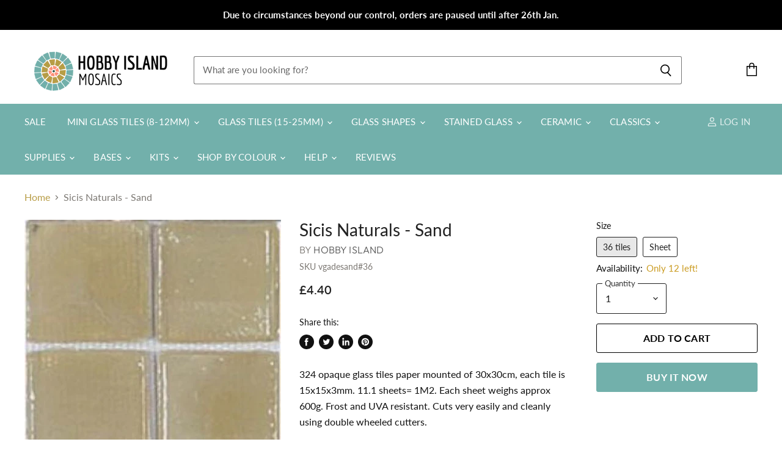

--- FILE ---
content_type: text/html; charset=utf-8
request_url: https://hobby-island.co.uk/products/sicis-naturals-sand
body_size: 54726
content:
<!doctype html>
<html class="no-js no-touch" lang="en">
  <head>
    <meta charset="utf-8">
    <meta http-equiv="X-UA-Compatible" content="IE=edge,chrome=1">
    <meta name="viewport" content="width=device-width,initial-scale=1" />

    <!-- Preconnect Domains -->
    <link rel="preconnect" href="https://cdn.shopify.com" crossorigin>
    <link rel="preconnect" href="https://fonts.shopify.com" crossorigin>
    <link rel="preconnect" href="https://monorail-edge.shopifysvc.com">

    
    

    <!-- Preload Assets -->
    <link rel="preload" href="//hobby-island.co.uk/cdn/shop/t/3/assets/api.js?v=24989510006158167071641884507" as="script">

    

    <link rel="preload" href="//hobby-island.co.uk/cdn/shop/t/3/assets/superstore.js?v=106004368133656238651641884510" as="script"><title>Sicis Naturals - Sand — Hobby Island UK</title>

    
      <meta name="description" content="324 opaque glass tiles paper mounted of 30x30cm, each tile is 15x15x3mm. 11.1 sheets= 1M2. Each sheet weighs approx 600g. Frost and UVA resistant. Cuts very easily and cleanly using double wheeled cutters.">
    

    
  <link rel="shortcut icon" href="//hobby-island.co.uk/cdn/shop/files/HI_-_favicon_32x32.jpg?v=1641467162" type="image/png">


    
      <link rel="canonical" href="https://hobby-island.co.uk/products/sicis-naturals-sand" />
    

    
    















<meta property="og:site_name" content="Hobby Island UK">
<meta property="og:url" content="https://hobby-island.co.uk/products/sicis-naturals-sand">
<meta property="og:title" content="Sicis Naturals - Sand">
<meta property="og:type" content="website">
<meta property="og:description" content="324 opaque glass tiles paper mounted of 30x30cm, each tile is 15x15x3mm. 11.1 sheets= 1M2. Each sheet weighs approx 600g. Frost and UVA resistant. Cuts very easily and cleanly using double wheeled cutters.">




    
    
    

    
    
    <meta
      property="og:image"
      content="https://hobby-island.co.uk/cdn/shop/products/e4128ee8-916c-4f58-80a0-a9f787b0965b_1200x1200.jpg?v=1641203384"
    />
    <meta
      property="og:image:secure_url"
      content="https://hobby-island.co.uk/cdn/shop/products/e4128ee8-916c-4f58-80a0-a9f787b0965b_1200x1200.jpg?v=1641203384"
    />
    <meta property="og:image:width" content="1200" />
    <meta property="og:image:height" content="1200" />
    
    
    <meta property="og:image:alt" content="Social media image" />
  









  <meta name="twitter:site" content="@HobbyIslandUK">








<meta name="twitter:title" content="Sicis Naturals - Sand">
<meta name="twitter:description" content="324 opaque glass tiles paper mounted of 30x30cm, each tile is 15x15x3mm. 11.1 sheets= 1M2. Each sheet weighs approx 600g. Frost and UVA resistant. Cuts very easily and cleanly using double wheeled cutters.">


    
    
    
      
      
      <meta name="twitter:card" content="summary">
    
    
    <meta
      property="twitter:image"
      content="https://hobby-island.co.uk/cdn/shop/products/e4128ee8-916c-4f58-80a0-a9f787b0965b_1200x1200_crop_center.jpg?v=1641203384"
    />
    <meta property="twitter:image:width" content="1200" />
    <meta property="twitter:image:height" content="1200" />
    
    
    <meta property="twitter:image:alt" content="Social media image" />
  



    

    <link rel="preload" href="//hobby-island.co.uk/cdn/fonts/lato/lato_n4.c3b93d431f0091c8be23185e15c9d1fee1e971c5.woff2" as="font" crossorigin="anonymous">

    
      <link rel="preload" as="style" href="//hobby-island.co.uk/cdn/shop/t/3/assets/theme.css?v=6437566527759408941768151645">
    

    <script>window.performance && window.performance.mark && window.performance.mark('shopify.content_for_header.start');</script><meta name="facebook-domain-verification" content="7cvm99r1uww796p6trfkuygadrkgvv">
<meta name="google-site-verification" content="6Sz81cI2rtWF2talAJBbja9DJ2xMtf2GpykWM1Hl6n4">
<meta id="shopify-digital-wallet" name="shopify-digital-wallet" content="/61840523515/digital_wallets/dialog">
<link rel="alternate" type="application/json+oembed" href="https://hobby-island.co.uk/products/sicis-naturals-sand.oembed">
<script async="async" src="/checkouts/internal/preloads.js?locale=en-GB"></script>
<script id="shopify-features" type="application/json">{"accessToken":"b6d0f52b76347255fcd9a39c9beff5f6","betas":["rich-media-storefront-analytics"],"domain":"hobby-island.co.uk","predictiveSearch":true,"shopId":61840523515,"locale":"en"}</script>
<script>var Shopify = Shopify || {};
Shopify.shop = "hobby-island-uk.myshopify.com";
Shopify.locale = "en";
Shopify.currency = {"active":"GBP","rate":"1.0"};
Shopify.country = "GB";
Shopify.theme = {"name":"Superstore-v4 (11-01-2022)","id":130003403003,"schema_name":"Superstore","schema_version":"4.0.0","theme_store_id":null,"role":"main"};
Shopify.theme.handle = "null";
Shopify.theme.style = {"id":null,"handle":null};
Shopify.cdnHost = "hobby-island.co.uk/cdn";
Shopify.routes = Shopify.routes || {};
Shopify.routes.root = "/";</script>
<script type="module">!function(o){(o.Shopify=o.Shopify||{}).modules=!0}(window);</script>
<script>!function(o){function n(){var o=[];function n(){o.push(Array.prototype.slice.apply(arguments))}return n.q=o,n}var t=o.Shopify=o.Shopify||{};t.loadFeatures=n(),t.autoloadFeatures=n()}(window);</script>
<script id="shop-js-analytics" type="application/json">{"pageType":"product"}</script>
<script defer="defer" async type="module" src="//hobby-island.co.uk/cdn/shopifycloud/shop-js/modules/v2/client.init-shop-cart-sync_BT-GjEfc.en.esm.js"></script>
<script defer="defer" async type="module" src="//hobby-island.co.uk/cdn/shopifycloud/shop-js/modules/v2/chunk.common_D58fp_Oc.esm.js"></script>
<script defer="defer" async type="module" src="//hobby-island.co.uk/cdn/shopifycloud/shop-js/modules/v2/chunk.modal_xMitdFEc.esm.js"></script>
<script type="module">
  await import("//hobby-island.co.uk/cdn/shopifycloud/shop-js/modules/v2/client.init-shop-cart-sync_BT-GjEfc.en.esm.js");
await import("//hobby-island.co.uk/cdn/shopifycloud/shop-js/modules/v2/chunk.common_D58fp_Oc.esm.js");
await import("//hobby-island.co.uk/cdn/shopifycloud/shop-js/modules/v2/chunk.modal_xMitdFEc.esm.js");

  window.Shopify.SignInWithShop?.initShopCartSync?.({"fedCMEnabled":true,"windoidEnabled":true});

</script>
<script>(function() {
  var isLoaded = false;
  function asyncLoad() {
    if (isLoaded) return;
    isLoaded = true;
    var urls = ["https:\/\/d23dclunsivw3h.cloudfront.net\/redirect-app.js?shop=hobby-island-uk.myshopify.com","\/\/shopify.privy.com\/widget.js?shop=hobby-island-uk.myshopify.com","https:\/\/upsell-app.logbase.io\/lb-upsell.js?shop=hobby-island-uk.myshopify.com"];
    for (var i = 0; i < urls.length; i++) {
      var s = document.createElement('script');
      s.type = 'text/javascript';
      s.async = true;
      s.src = urls[i];
      var x = document.getElementsByTagName('script')[0];
      x.parentNode.insertBefore(s, x);
    }
  };
  if(window.attachEvent) {
    window.attachEvent('onload', asyncLoad);
  } else {
    window.addEventListener('load', asyncLoad, false);
  }
})();</script>
<script id="__st">var __st={"a":61840523515,"offset":0,"reqid":"3b7da3c9-2180-4641-9bec-17e5677618cb-1769297380","pageurl":"hobby-island.co.uk\/products\/sicis-naturals-sand","u":"05b90dcc1199","p":"product","rtyp":"product","rid":7536959979771};</script>
<script>window.ShopifyPaypalV4VisibilityTracking = true;</script>
<script id="captcha-bootstrap">!function(){'use strict';const t='contact',e='account',n='new_comment',o=[[t,t],['blogs',n],['comments',n],[t,'customer']],c=[[e,'customer_login'],[e,'guest_login'],[e,'recover_customer_password'],[e,'create_customer']],r=t=>t.map((([t,e])=>`form[action*='/${t}']:not([data-nocaptcha='true']) input[name='form_type'][value='${e}']`)).join(','),a=t=>()=>t?[...document.querySelectorAll(t)].map((t=>t.form)):[];function s(){const t=[...o],e=r(t);return a(e)}const i='password',u='form_key',d=['recaptcha-v3-token','g-recaptcha-response','h-captcha-response',i],f=()=>{try{return window.sessionStorage}catch{return}},m='__shopify_v',_=t=>t.elements[u];function p(t,e,n=!1){try{const o=window.sessionStorage,c=JSON.parse(o.getItem(e)),{data:r}=function(t){const{data:e,action:n}=t;return t[m]||n?{data:e,action:n}:{data:t,action:n}}(c);for(const[e,n]of Object.entries(r))t.elements[e]&&(t.elements[e].value=n);n&&o.removeItem(e)}catch(o){console.error('form repopulation failed',{error:o})}}const l='form_type',E='cptcha';function T(t){t.dataset[E]=!0}const w=window,h=w.document,L='Shopify',v='ce_forms',y='captcha';let A=!1;((t,e)=>{const n=(g='f06e6c50-85a8-45c8-87d0-21a2b65856fe',I='https://cdn.shopify.com/shopifycloud/storefront-forms-hcaptcha/ce_storefront_forms_captcha_hcaptcha.v1.5.2.iife.js',D={infoText:'Protected by hCaptcha',privacyText:'Privacy',termsText:'Terms'},(t,e,n)=>{const o=w[L][v],c=o.bindForm;if(c)return c(t,g,e,D).then(n);var r;o.q.push([[t,g,e,D],n]),r=I,A||(h.body.append(Object.assign(h.createElement('script'),{id:'captcha-provider',async:!0,src:r})),A=!0)});var g,I,D;w[L]=w[L]||{},w[L][v]=w[L][v]||{},w[L][v].q=[],w[L][y]=w[L][y]||{},w[L][y].protect=function(t,e){n(t,void 0,e),T(t)},Object.freeze(w[L][y]),function(t,e,n,w,h,L){const[v,y,A,g]=function(t,e,n){const i=e?o:[],u=t?c:[],d=[...i,...u],f=r(d),m=r(i),_=r(d.filter((([t,e])=>n.includes(e))));return[a(f),a(m),a(_),s()]}(w,h,L),I=t=>{const e=t.target;return e instanceof HTMLFormElement?e:e&&e.form},D=t=>v().includes(t);t.addEventListener('submit',(t=>{const e=I(t);if(!e)return;const n=D(e)&&!e.dataset.hcaptchaBound&&!e.dataset.recaptchaBound,o=_(e),c=g().includes(e)&&(!o||!o.value);(n||c)&&t.preventDefault(),c&&!n&&(function(t){try{if(!f())return;!function(t){const e=f();if(!e)return;const n=_(t);if(!n)return;const o=n.value;o&&e.removeItem(o)}(t);const e=Array.from(Array(32),(()=>Math.random().toString(36)[2])).join('');!function(t,e){_(t)||t.append(Object.assign(document.createElement('input'),{type:'hidden',name:u})),t.elements[u].value=e}(t,e),function(t,e){const n=f();if(!n)return;const o=[...t.querySelectorAll(`input[type='${i}']`)].map((({name:t})=>t)),c=[...d,...o],r={};for(const[a,s]of new FormData(t).entries())c.includes(a)||(r[a]=s);n.setItem(e,JSON.stringify({[m]:1,action:t.action,data:r}))}(t,e)}catch(e){console.error('failed to persist form',e)}}(e),e.submit())}));const S=(t,e)=>{t&&!t.dataset[E]&&(n(t,e.some((e=>e===t))),T(t))};for(const o of['focusin','change'])t.addEventListener(o,(t=>{const e=I(t);D(e)&&S(e,y())}));const B=e.get('form_key'),M=e.get(l),P=B&&M;t.addEventListener('DOMContentLoaded',(()=>{const t=y();if(P)for(const e of t)e.elements[l].value===M&&p(e,B);[...new Set([...A(),...v().filter((t=>'true'===t.dataset.shopifyCaptcha))])].forEach((e=>S(e,t)))}))}(h,new URLSearchParams(w.location.search),n,t,e,['guest_login'])})(!0,!0)}();</script>
<script integrity="sha256-4kQ18oKyAcykRKYeNunJcIwy7WH5gtpwJnB7kiuLZ1E=" data-source-attribution="shopify.loadfeatures" defer="defer" src="//hobby-island.co.uk/cdn/shopifycloud/storefront/assets/storefront/load_feature-a0a9edcb.js" crossorigin="anonymous"></script>
<script data-source-attribution="shopify.dynamic_checkout.dynamic.init">var Shopify=Shopify||{};Shopify.PaymentButton=Shopify.PaymentButton||{isStorefrontPortableWallets:!0,init:function(){window.Shopify.PaymentButton.init=function(){};var t=document.createElement("script");t.src="https://hobby-island.co.uk/cdn/shopifycloud/portable-wallets/latest/portable-wallets.en.js",t.type="module",document.head.appendChild(t)}};
</script>
<script data-source-attribution="shopify.dynamic_checkout.buyer_consent">
  function portableWalletsHideBuyerConsent(e){var t=document.getElementById("shopify-buyer-consent"),n=document.getElementById("shopify-subscription-policy-button");t&&n&&(t.classList.add("hidden"),t.setAttribute("aria-hidden","true"),n.removeEventListener("click",e))}function portableWalletsShowBuyerConsent(e){var t=document.getElementById("shopify-buyer-consent"),n=document.getElementById("shopify-subscription-policy-button");t&&n&&(t.classList.remove("hidden"),t.removeAttribute("aria-hidden"),n.addEventListener("click",e))}window.Shopify?.PaymentButton&&(window.Shopify.PaymentButton.hideBuyerConsent=portableWalletsHideBuyerConsent,window.Shopify.PaymentButton.showBuyerConsent=portableWalletsShowBuyerConsent);
</script>
<script>
  function portableWalletsCleanup(e){e&&e.src&&console.error("Failed to load portable wallets script "+e.src);var t=document.querySelectorAll("shopify-accelerated-checkout .shopify-payment-button__skeleton, shopify-accelerated-checkout-cart .wallet-cart-button__skeleton"),e=document.getElementById("shopify-buyer-consent");for(let e=0;e<t.length;e++)t[e].remove();e&&e.remove()}function portableWalletsNotLoadedAsModule(e){e instanceof ErrorEvent&&"string"==typeof e.message&&e.message.includes("import.meta")&&"string"==typeof e.filename&&e.filename.includes("portable-wallets")&&(window.removeEventListener("error",portableWalletsNotLoadedAsModule),window.Shopify.PaymentButton.failedToLoad=e,"loading"===document.readyState?document.addEventListener("DOMContentLoaded",window.Shopify.PaymentButton.init):window.Shopify.PaymentButton.init())}window.addEventListener("error",portableWalletsNotLoadedAsModule);
</script>

<script type="module" src="https://hobby-island.co.uk/cdn/shopifycloud/portable-wallets/latest/portable-wallets.en.js" onError="portableWalletsCleanup(this)" crossorigin="anonymous"></script>
<script nomodule>
  document.addEventListener("DOMContentLoaded", portableWalletsCleanup);
</script>

<script id='scb4127' type='text/javascript' async='' src='https://hobby-island.co.uk/cdn/shopifycloud/privacy-banner/storefront-banner.js'></script><link id="shopify-accelerated-checkout-styles" rel="stylesheet" media="screen" href="https://hobby-island.co.uk/cdn/shopifycloud/portable-wallets/latest/accelerated-checkout-backwards-compat.css" crossorigin="anonymous">
<style id="shopify-accelerated-checkout-cart">
        #shopify-buyer-consent {
  margin-top: 1em;
  display: inline-block;
  width: 100%;
}

#shopify-buyer-consent.hidden {
  display: none;
}

#shopify-subscription-policy-button {
  background: none;
  border: none;
  padding: 0;
  text-decoration: underline;
  font-size: inherit;
  cursor: pointer;
}

#shopify-subscription-policy-button::before {
  box-shadow: none;
}

      </style>

<script>window.performance && window.performance.mark && window.performance.mark('shopify.content_for_header.end');</script>

    <script>
      document.documentElement.className=document.documentElement.className.replace(/\bno-js\b/,'js');
      if(window.Shopify&&window.Shopify.designMode)document.documentElement.className+=' in-theme-editor';
      if(('ontouchstart' in window)||window.DocumentTouch&&document instanceof DocumentTouch)document.documentElement.className=document.documentElement.className.replace(/\bno-touch\b/,'has-touch');
    </script>

    <script src="//hobby-island.co.uk/cdn/shop/t/3/assets/api.js?v=24989510006158167071641884507" defer></script>

    
      <link href="//hobby-island.co.uk/cdn/shop/t/3/assets/theme.css?v=6437566527759408941768151645" rel="stylesheet" type="text/css" media="all" />
    

    

    
    <script>
      window.Theme = window.Theme || {};
      window.Theme.version = '4.0.0';
      window.Theme.name = 'Superstore';
      window.Theme.routes = {
        "root_url": "/",
        "account_url": "/account",
        "account_login_url": "https://account.hobby-island.co.uk?locale=en&region_country=GB",
        "account_logout_url": "/account/logout",
        "account_register_url": "https://account.hobby-island.co.uk?locale=en",
        "account_addresses_url": "/account/addresses",
        "collections_url": "/collections",
        "all_products_collection_url": "/collections/all",
        "search_url": "/search",
        "cart_url": "/cart",
        "cart_add_url": "/cart/add",
        "cart_change_url": "/cart/change",
        "cart_clear_url": "/cart/clear",
        "product_recommendations_url": "/recommendations/products",
      };
    </script>
    

    
<!-- Start of Judge.me Core -->
<link rel="dns-prefetch" href="https://cdn.judge.me/">
<script data-cfasync='false' class='jdgm-settings-script'>window.jdgmSettings={"pagination":5,"disable_web_reviews":false,"badge_no_review_text":"No reviews","badge_n_reviews_text":"{{ n }} review/reviews","hide_badge_preview_if_no_reviews":true,"badge_hide_text":false,"enforce_center_preview_badge":false,"widget_title":"Customer Reviews","widget_open_form_text":"Write a review","widget_close_form_text":"Cancel review","widget_refresh_page_text":"Refresh page","widget_summary_text":"Based on {{ number_of_reviews }} review/reviews","widget_no_review_text":"Be the first to write a review","widget_name_field_text":"Display name","widget_verified_name_field_text":"Verified Name (public)","widget_name_placeholder_text":"Display name","widget_required_field_error_text":"This field is required.","widget_email_field_text":"Email address","widget_verified_email_field_text":"Verified Email (private, can not be edited)","widget_email_placeholder_text":"Your email address","widget_email_field_error_text":"Please enter a valid email address.","widget_rating_field_text":"Rating","widget_review_title_field_text":"Review Title","widget_review_title_placeholder_text":"Give your review a title","widget_review_body_field_text":"Review content","widget_review_body_placeholder_text":"Start writing here...","widget_pictures_field_text":"Picture/Video (optional)","widget_submit_review_text":"Submit Review","widget_submit_verified_review_text":"Submit Verified Review","widget_submit_success_msg_with_auto_publish":"Thank you! Please refresh the page in a few moments to see your review. You can remove or edit your review by logging into \u003ca href='https://judge.me/login' target='_blank' rel='nofollow noopener'\u003eJudge.me\u003c/a\u003e","widget_submit_success_msg_no_auto_publish":"Thank you! Your review will be published as soon as it is approved by the shop admin. You can remove or edit your review by logging into \u003ca href='https://judge.me/login' target='_blank' rel='nofollow noopener'\u003eJudge.me\u003c/a\u003e","widget_show_default_reviews_out_of_total_text":"Showing {{ n_reviews_shown }} out of {{ n_reviews }} reviews.","widget_show_all_link_text":"Show all","widget_show_less_link_text":"Show less","widget_author_said_text":"{{ reviewer_name }} said:","widget_days_text":"{{ n }} days ago","widget_weeks_text":"{{ n }} week/weeks ago","widget_months_text":"{{ n }} month/months ago","widget_years_text":"{{ n }} year/years ago","widget_yesterday_text":"Yesterday","widget_today_text":"Today","widget_replied_text":"\u003e\u003e {{ shop_name }} replied:","widget_read_more_text":"Read more","widget_reviewer_name_as_initial":"","widget_rating_filter_color":"","widget_rating_filter_see_all_text":"See all reviews","widget_sorting_most_recent_text":"Most Recent","widget_sorting_highest_rating_text":"Highest Rating","widget_sorting_lowest_rating_text":"Lowest Rating","widget_sorting_with_pictures_text":"Only Pictures","widget_sorting_most_helpful_text":"Most Helpful","widget_open_question_form_text":"Ask a question","widget_reviews_subtab_text":"Reviews","widget_questions_subtab_text":"Questions","widget_question_label_text":"Question","widget_answer_label_text":"Answer","widget_question_placeholder_text":"Write your question here","widget_submit_question_text":"Submit Question","widget_question_submit_success_text":"Thank you for your question! We will notify you once it gets answered.","verified_badge_text":"Verified","verified_badge_bg_color":"","verified_badge_text_color":"","verified_badge_placement":"left-of-reviewer-name","widget_review_max_height":"","widget_hide_border":false,"widget_social_share":false,"widget_thumb":false,"widget_review_location_show":false,"widget_location_format":"country_iso_code","all_reviews_include_out_of_store_products":true,"all_reviews_out_of_store_text":"(out of store)","all_reviews_pagination":100,"all_reviews_product_name_prefix_text":"about","enable_review_pictures":true,"enable_question_anwser":false,"widget_theme":"leex","review_date_format":"dd/mm/yyyy","default_sort_method":"most-recent","widget_product_reviews_subtab_text":"Product Reviews","widget_shop_reviews_subtab_text":"Shop Reviews","widget_other_products_reviews_text":"Reviews for other products","widget_store_reviews_subtab_text":"Store reviews","widget_no_store_reviews_text":"This store hasn't received any reviews yet","widget_web_restriction_product_reviews_text":"This product hasn't received any reviews yet","widget_no_items_text":"No items found","widget_show_more_text":"Show more","widget_write_a_store_review_text":"Write a Store Review","widget_other_languages_heading":"Reviews in Other Languages","widget_translate_review_text":"Translate review to {{ language }}","widget_translating_review_text":"Translating...","widget_show_original_translation_text":"Show original ({{ language }})","widget_translate_review_failed_text":"Review couldn't be translated.","widget_translate_review_retry_text":"Retry","widget_translate_review_try_again_later_text":"Try again later","show_product_url_for_grouped_product":false,"widget_sorting_pictures_first_text":"Pictures First","show_pictures_on_all_rev_page_mobile":true,"show_pictures_on_all_rev_page_desktop":true,"floating_tab_hide_mobile_install_preference":false,"floating_tab_button_name":"★ Reviews","floating_tab_title":"Let customers speak for us","floating_tab_button_color":"","floating_tab_button_background_color":"","floating_tab_url":"","floating_tab_url_enabled":true,"floating_tab_tab_style":"text","all_reviews_text_badge_text":"Customers rate us {{ shop.metafields.judgeme.all_reviews_rating | round: 1 }}/5 based on {{ shop.metafields.judgeme.all_reviews_count }} reviews.","all_reviews_text_badge_text_branded_style":"{{ shop.metafields.judgeme.all_reviews_rating | round: 1 }} out of 5 stars based on {{ shop.metafields.judgeme.all_reviews_count }} reviews","is_all_reviews_text_badge_a_link":false,"show_stars_for_all_reviews_text_badge":false,"all_reviews_text_badge_url":"","all_reviews_text_style":"text","all_reviews_text_color_style":"judgeme_brand_color","all_reviews_text_color":"#108474","all_reviews_text_show_jm_brand":true,"featured_carousel_show_header":true,"featured_carousel_title":"Let customers speak for us","testimonials_carousel_title":"Customers are saying","videos_carousel_title":"Real customer stories","cards_carousel_title":"Customers are saying","featured_carousel_count_text":"from {{ n }} reviews","featured_carousel_add_link_to_all_reviews_page":false,"featured_carousel_url":"","featured_carousel_show_images":true,"featured_carousel_autoslide_interval":5,"featured_carousel_arrows_on_the_sides":false,"featured_carousel_height":250,"featured_carousel_width":80,"featured_carousel_image_size":0,"featured_carousel_image_height":250,"featured_carousel_arrow_color":"#eeeeee","verified_count_badge_style":"vintage","verified_count_badge_orientation":"horizontal","verified_count_badge_color_style":"judgeme_brand_color","verified_count_badge_color":"#108474","is_verified_count_badge_a_link":false,"verified_count_badge_url":"","verified_count_badge_show_jm_brand":true,"widget_rating_preset_default":5,"widget_first_sub_tab":"product-reviews","widget_show_histogram":true,"widget_histogram_use_custom_color":false,"widget_pagination_use_custom_color":false,"widget_star_use_custom_color":false,"widget_verified_badge_use_custom_color":false,"widget_write_review_use_custom_color":false,"picture_reminder_submit_button":"Upload Pictures","enable_review_videos":false,"mute_video_by_default":false,"widget_sorting_videos_first_text":"Videos First","widget_review_pending_text":"Pending","featured_carousel_items_for_large_screen":3,"social_share_options_order":"Facebook,Twitter","remove_microdata_snippet":false,"disable_json_ld":false,"enable_json_ld_products":false,"preview_badge_show_question_text":false,"preview_badge_no_question_text":"No questions","preview_badge_n_question_text":"{{ number_of_questions }} question/questions","qa_badge_show_icon":false,"qa_badge_position":"same-row","remove_judgeme_branding":true,"widget_add_search_bar":false,"widget_search_bar_placeholder":"Search","widget_sorting_verified_only_text":"Verified only","featured_carousel_theme":"default","featured_carousel_show_rating":true,"featured_carousel_show_title":true,"featured_carousel_show_body":true,"featured_carousel_show_date":false,"featured_carousel_show_reviewer":true,"featured_carousel_show_product":false,"featured_carousel_header_background_color":"#108474","featured_carousel_header_text_color":"#ffffff","featured_carousel_name_product_separator":"reviewed","featured_carousel_full_star_background":"#108474","featured_carousel_empty_star_background":"#dadada","featured_carousel_vertical_theme_background":"#f9fafb","featured_carousel_verified_badge_enable":false,"featured_carousel_verified_badge_color":"#108474","featured_carousel_border_style":"round","featured_carousel_review_line_length_limit":3,"featured_carousel_more_reviews_button_text":"Read more reviews","featured_carousel_view_product_button_text":"View product","all_reviews_page_load_reviews_on":"scroll","all_reviews_page_load_more_text":"Load More Reviews","disable_fb_tab_reviews":false,"enable_ajax_cdn_cache":false,"widget_public_name_text":"displayed publicly like","default_reviewer_name":"John Smith","default_reviewer_name_has_non_latin":true,"widget_reviewer_anonymous":"Anonymous","medals_widget_title":"Judge.me Review Medals","medals_widget_background_color":"#f9fafb","medals_widget_position":"footer_all_pages","medals_widget_border_color":"#f9fafb","medals_widget_verified_text_position":"left","medals_widget_use_monochromatic_version":false,"medals_widget_elements_color":"#108474","show_reviewer_avatar":true,"widget_invalid_yt_video_url_error_text":"Not a YouTube video URL","widget_max_length_field_error_text":"Please enter no more than {0} characters.","widget_show_country_flag":false,"widget_show_collected_via_shop_app":true,"widget_verified_by_shop_badge_style":"light","widget_verified_by_shop_text":"Verified by Shop","widget_show_photo_gallery":false,"widget_load_with_code_splitting":true,"widget_ugc_install_preference":false,"widget_ugc_title":"Made by us, Shared by you","widget_ugc_subtitle":"Tag us to see your picture featured in our page","widget_ugc_arrows_color":"#ffffff","widget_ugc_primary_button_text":"Buy Now","widget_ugc_primary_button_background_color":"#108474","widget_ugc_primary_button_text_color":"#ffffff","widget_ugc_primary_button_border_width":"0","widget_ugc_primary_button_border_style":"none","widget_ugc_primary_button_border_color":"#108474","widget_ugc_primary_button_border_radius":"25","widget_ugc_secondary_button_text":"Load More","widget_ugc_secondary_button_background_color":"#ffffff","widget_ugc_secondary_button_text_color":"#108474","widget_ugc_secondary_button_border_width":"2","widget_ugc_secondary_button_border_style":"solid","widget_ugc_secondary_button_border_color":"#108474","widget_ugc_secondary_button_border_radius":"25","widget_ugc_reviews_button_text":"View Reviews","widget_ugc_reviews_button_background_color":"#ffffff","widget_ugc_reviews_button_text_color":"#108474","widget_ugc_reviews_button_border_width":"2","widget_ugc_reviews_button_border_style":"solid","widget_ugc_reviews_button_border_color":"#108474","widget_ugc_reviews_button_border_radius":"25","widget_ugc_reviews_button_link_to":"judgeme-reviews-page","widget_ugc_show_post_date":true,"widget_ugc_max_width":"800","widget_rating_metafield_value_type":true,"widget_primary_color":"#108474","widget_enable_secondary_color":false,"widget_secondary_color":"#edf5f5","widget_summary_average_rating_text":"{{ average_rating }} out of 5","widget_media_grid_title":"Customer photos \u0026 videos","widget_media_grid_see_more_text":"See more","widget_round_style":false,"widget_show_product_medals":true,"widget_verified_by_judgeme_text":"Verified by Judge.me","widget_show_store_medals":true,"widget_verified_by_judgeme_text_in_store_medals":"Verified by Judge.me","widget_media_field_exceed_quantity_message":"Sorry, we can only accept {{ max_media }} for one review.","widget_media_field_exceed_limit_message":"{{ file_name }} is too large, please select a {{ media_type }} less than {{ size_limit }}MB.","widget_review_submitted_text":"Review Submitted!","widget_question_submitted_text":"Question Submitted!","widget_close_form_text_question":"Cancel","widget_write_your_answer_here_text":"Write your answer here","widget_enabled_branded_link":true,"widget_show_collected_by_judgeme":false,"widget_reviewer_name_color":"","widget_write_review_text_color":"","widget_write_review_bg_color":"","widget_collected_by_judgeme_text":"collected by Judge.me","widget_pagination_type":"standard","widget_load_more_text":"Load More","widget_load_more_color":"#108474","widget_full_review_text":"Full Review","widget_read_more_reviews_text":"Read More Reviews","widget_read_questions_text":"Read Questions","widget_questions_and_answers_text":"Questions \u0026 Answers","widget_verified_by_text":"Verified by","widget_verified_text":"Verified","widget_number_of_reviews_text":"{{ number_of_reviews }} reviews","widget_back_button_text":"Back","widget_next_button_text":"Next","widget_custom_forms_filter_button":"Filters","custom_forms_style":"vertical","widget_show_review_information":false,"how_reviews_are_collected":"How reviews are collected?","widget_show_review_keywords":false,"widget_gdpr_statement":"How we use your data: We'll only contact you about the review you left, and only if necessary. By submitting your review, you agree to Judge.me's \u003ca href='https://judge.me/terms' target='_blank' rel='nofollow noopener'\u003eterms\u003c/a\u003e, \u003ca href='https://judge.me/privacy' target='_blank' rel='nofollow noopener'\u003eprivacy\u003c/a\u003e and \u003ca href='https://judge.me/content-policy' target='_blank' rel='nofollow noopener'\u003econtent\u003c/a\u003e policies.","widget_multilingual_sorting_enabled":false,"widget_translate_review_content_enabled":false,"widget_translate_review_content_method":"manual","popup_widget_review_selection":"automatically_with_pictures","popup_widget_round_border_style":true,"popup_widget_show_title":true,"popup_widget_show_body":true,"popup_widget_show_reviewer":false,"popup_widget_show_product":true,"popup_widget_show_pictures":true,"popup_widget_use_review_picture":true,"popup_widget_show_on_home_page":true,"popup_widget_show_on_product_page":true,"popup_widget_show_on_collection_page":true,"popup_widget_show_on_cart_page":true,"popup_widget_position":"bottom_left","popup_widget_first_review_delay":5,"popup_widget_duration":5,"popup_widget_interval":5,"popup_widget_review_count":5,"popup_widget_hide_on_mobile":true,"review_snippet_widget_round_border_style":true,"review_snippet_widget_card_color":"#FFFFFF","review_snippet_widget_slider_arrows_background_color":"#FFFFFF","review_snippet_widget_slider_arrows_color":"#000000","review_snippet_widget_star_color":"#108474","show_product_variant":false,"all_reviews_product_variant_label_text":"Variant: ","widget_show_verified_branding":false,"widget_ai_summary_title":"Customers say","widget_ai_summary_disclaimer":"AI-powered review summary based on recent customer reviews","widget_show_ai_summary":false,"widget_show_ai_summary_bg":false,"widget_show_review_title_input":true,"redirect_reviewers_invited_via_email":"review_widget","request_store_review_after_product_review":false,"request_review_other_products_in_order":false,"review_form_color_scheme":"default","review_form_corner_style":"square","review_form_star_color":{},"review_form_text_color":"#333333","review_form_background_color":"#ffffff","review_form_field_background_color":"#fafafa","review_form_button_color":{},"review_form_button_text_color":"#ffffff","review_form_modal_overlay_color":"#000000","review_content_screen_title_text":"How would you rate this product?","review_content_introduction_text":"We would love it if you would share a bit about your experience.","store_review_form_title_text":"How would you rate this store?","store_review_form_introduction_text":"We would love it if you would share a bit about your experience.","show_review_guidance_text":true,"one_star_review_guidance_text":"Poor","five_star_review_guidance_text":"Great","customer_information_screen_title_text":"About you","customer_information_introduction_text":"Please tell us more about you.","custom_questions_screen_title_text":"Your experience in more detail","custom_questions_introduction_text":"Here are a few questions to help us understand more about your experience.","review_submitted_screen_title_text":"Thanks for your review!","review_submitted_screen_thank_you_text":"We are processing it and it will appear on the store soon.","review_submitted_screen_email_verification_text":"Please confirm your email by clicking the link we just sent you. This helps us keep reviews authentic.","review_submitted_request_store_review_text":"Would you like to share your experience of shopping with us?","review_submitted_review_other_products_text":"Would you like to review these products?","store_review_screen_title_text":"Would you like to share your experience of shopping with us?","store_review_introduction_text":"We value your feedback and use it to improve. Please share any thoughts or suggestions you have.","reviewer_media_screen_title_picture_text":"Share a picture","reviewer_media_introduction_picture_text":"Upload a photo to support your review.","reviewer_media_screen_title_video_text":"Share a video","reviewer_media_introduction_video_text":"Upload a video to support your review.","reviewer_media_screen_title_picture_or_video_text":"Share a picture or video","reviewer_media_introduction_picture_or_video_text":"Upload a photo or video to support your review.","reviewer_media_youtube_url_text":"Paste your Youtube URL here","advanced_settings_next_step_button_text":"Next","advanced_settings_close_review_button_text":"Close","modal_write_review_flow":false,"write_review_flow_required_text":"Required","write_review_flow_privacy_message_text":"We respect your privacy.","write_review_flow_anonymous_text":"Post review as anonymous","write_review_flow_visibility_text":"This won't be visible to other customers.","write_review_flow_multiple_selection_help_text":"Select as many as you like","write_review_flow_single_selection_help_text":"Select one option","write_review_flow_required_field_error_text":"This field is required","write_review_flow_invalid_email_error_text":"Please enter a valid email address","write_review_flow_max_length_error_text":"Max. {{ max_length }} characters.","write_review_flow_media_upload_text":"\u003cb\u003eClick to upload\u003c/b\u003e or drag and drop","write_review_flow_gdpr_statement":"We'll only contact you about your review if necessary. By submitting your review, you agree to our \u003ca href='https://judge.me/terms' target='_blank' rel='nofollow noopener'\u003eterms and conditions\u003c/a\u003e and \u003ca href='https://judge.me/privacy' target='_blank' rel='nofollow noopener'\u003eprivacy policy\u003c/a\u003e.","rating_only_reviews_enabled":false,"show_negative_reviews_help_screen":false,"new_review_flow_help_screen_rating_threshold":3,"negative_review_resolution_screen_title_text":"Tell us more","negative_review_resolution_text":"Your experience matters to us. If there were issues with your purchase, we're here to help. Feel free to reach out to us, we'd love the opportunity to make things right.","negative_review_resolution_button_text":"Contact us","negative_review_resolution_proceed_with_review_text":"Leave a review","negative_review_resolution_subject":"Issue with purchase from {{ shop_name }}.{{ order_name }}","preview_badge_collection_page_install_status":false,"widget_review_custom_css":"","preview_badge_custom_css":"","preview_badge_stars_count":"5-stars","featured_carousel_custom_css":"","floating_tab_custom_css":"","all_reviews_widget_custom_css":"","medals_widget_custom_css":"","verified_badge_custom_css":"","all_reviews_text_custom_css":"","transparency_badges_collected_via_store_invite":false,"transparency_badges_from_another_provider":false,"transparency_badges_collected_from_store_visitor":false,"transparency_badges_collected_by_verified_review_provider":false,"transparency_badges_earned_reward":false,"transparency_badges_collected_via_store_invite_text":"Review collected via store invitation","transparency_badges_from_another_provider_text":"Review collected from another provider","transparency_badges_collected_from_store_visitor_text":"Review collected from a store visitor","transparency_badges_written_in_google_text":"Review written in Google","transparency_badges_written_in_etsy_text":"Review written in Etsy","transparency_badges_written_in_shop_app_text":"Review written in Shop App","transparency_badges_earned_reward_text":"Review earned a reward for future purchase","product_review_widget_per_page":10,"widget_store_review_label_text":"Review about the store","checkout_comment_extension_title_on_product_page":"Customer Comments","checkout_comment_extension_num_latest_comment_show":5,"checkout_comment_extension_format":"name_and_timestamp","checkout_comment_customer_name":"last_initial","checkout_comment_comment_notification":true,"preview_badge_collection_page_install_preference":true,"preview_badge_home_page_install_preference":false,"preview_badge_product_page_install_preference":true,"review_widget_install_preference":"","review_carousel_install_preference":false,"floating_reviews_tab_install_preference":"none","verified_reviews_count_badge_install_preference":false,"all_reviews_text_install_preference":false,"review_widget_best_location":true,"judgeme_medals_install_preference":false,"review_widget_revamp_enabled":false,"review_widget_qna_enabled":false,"review_widget_header_theme":"minimal","review_widget_widget_title_enabled":true,"review_widget_header_text_size":"medium","review_widget_header_text_weight":"regular","review_widget_average_rating_style":"compact","review_widget_bar_chart_enabled":true,"review_widget_bar_chart_type":"numbers","review_widget_bar_chart_style":"standard","review_widget_expanded_media_gallery_enabled":false,"review_widget_reviews_section_theme":"standard","review_widget_image_style":"thumbnails","review_widget_review_image_ratio":"square","review_widget_stars_size":"medium","review_widget_verified_badge":"standard_text","review_widget_review_title_text_size":"medium","review_widget_review_text_size":"medium","review_widget_review_text_length":"medium","review_widget_number_of_columns_desktop":3,"review_widget_carousel_transition_speed":5,"review_widget_custom_questions_answers_display":"always","review_widget_button_text_color":"#FFFFFF","review_widget_text_color":"#000000","review_widget_lighter_text_color":"#7B7B7B","review_widget_corner_styling":"soft","review_widget_review_word_singular":"review","review_widget_review_word_plural":"reviews","review_widget_voting_label":"Helpful?","review_widget_shop_reply_label":"Reply from {{ shop_name }}:","review_widget_filters_title":"Filters","qna_widget_question_word_singular":"Question","qna_widget_question_word_plural":"Questions","qna_widget_answer_reply_label":"Answer from {{ answerer_name }}:","qna_content_screen_title_text":"Ask a question about this product","qna_widget_question_required_field_error_text":"Please enter your question.","qna_widget_flow_gdpr_statement":"We'll only contact you about your question if necessary. By submitting your question, you agree to our \u003ca href='https://judge.me/terms' target='_blank' rel='nofollow noopener'\u003eterms and conditions\u003c/a\u003e and \u003ca href='https://judge.me/privacy' target='_blank' rel='nofollow noopener'\u003eprivacy policy\u003c/a\u003e.","qna_widget_question_submitted_text":"Thanks for your question!","qna_widget_close_form_text_question":"Close","qna_widget_question_submit_success_text":"We’ll notify you by email when your question is answered.","all_reviews_widget_v2025_enabled":false,"all_reviews_widget_v2025_header_theme":"default","all_reviews_widget_v2025_widget_title_enabled":true,"all_reviews_widget_v2025_header_text_size":"medium","all_reviews_widget_v2025_header_text_weight":"regular","all_reviews_widget_v2025_average_rating_style":"compact","all_reviews_widget_v2025_bar_chart_enabled":true,"all_reviews_widget_v2025_bar_chart_type":"numbers","all_reviews_widget_v2025_bar_chart_style":"standard","all_reviews_widget_v2025_expanded_media_gallery_enabled":false,"all_reviews_widget_v2025_show_store_medals":true,"all_reviews_widget_v2025_show_photo_gallery":true,"all_reviews_widget_v2025_show_review_keywords":false,"all_reviews_widget_v2025_show_ai_summary":false,"all_reviews_widget_v2025_show_ai_summary_bg":false,"all_reviews_widget_v2025_add_search_bar":false,"all_reviews_widget_v2025_default_sort_method":"most-recent","all_reviews_widget_v2025_reviews_per_page":10,"all_reviews_widget_v2025_reviews_section_theme":"default","all_reviews_widget_v2025_image_style":"thumbnails","all_reviews_widget_v2025_review_image_ratio":"square","all_reviews_widget_v2025_stars_size":"medium","all_reviews_widget_v2025_verified_badge":"bold_badge","all_reviews_widget_v2025_review_title_text_size":"medium","all_reviews_widget_v2025_review_text_size":"medium","all_reviews_widget_v2025_review_text_length":"medium","all_reviews_widget_v2025_number_of_columns_desktop":3,"all_reviews_widget_v2025_carousel_transition_speed":5,"all_reviews_widget_v2025_custom_questions_answers_display":"always","all_reviews_widget_v2025_show_product_variant":false,"all_reviews_widget_v2025_show_reviewer_avatar":true,"all_reviews_widget_v2025_reviewer_name_as_initial":"","all_reviews_widget_v2025_review_location_show":false,"all_reviews_widget_v2025_location_format":"","all_reviews_widget_v2025_show_country_flag":false,"all_reviews_widget_v2025_verified_by_shop_badge_style":"light","all_reviews_widget_v2025_social_share":false,"all_reviews_widget_v2025_social_share_options_order":"Facebook,Twitter,LinkedIn,Pinterest","all_reviews_widget_v2025_pagination_type":"standard","all_reviews_widget_v2025_button_text_color":"#FFFFFF","all_reviews_widget_v2025_text_color":"#000000","all_reviews_widget_v2025_lighter_text_color":"#7B7B7B","all_reviews_widget_v2025_corner_styling":"soft","all_reviews_widget_v2025_title":"Customer reviews","all_reviews_widget_v2025_ai_summary_title":"Customers say about this store","all_reviews_widget_v2025_no_review_text":"Be the first to write a review","platform":"shopify","branding_url":"https://app.judge.me/reviews/stores/hobby-island.co.uk","branding_text":"Powered by Judge.me","locale":"en","reply_name":"Hobby Island UK","widget_version":"2.1","footer":true,"autopublish":true,"review_dates":true,"enable_custom_form":false,"shop_use_review_site":true,"shop_locale":"en","enable_multi_locales_translations":false,"show_review_title_input":true,"review_verification_email_status":"always","can_be_branded":true,"reply_name_text":"Hobby Island UK"};</script> <style class='jdgm-settings-style'>.jdgm-xx{left:0}.jdgm-prev-badge[data-average-rating='0.00']{display:none !important}.jdgm-author-all-initials{display:none !important}.jdgm-author-last-initial{display:none !important}.jdgm-rev-widg__title{visibility:hidden}.jdgm-rev-widg__summary-text{visibility:hidden}.jdgm-prev-badge__text{visibility:hidden}.jdgm-rev__replier:before{content:'Hobby Island UK'}.jdgm-rev__prod-link-prefix:before{content:'about'}.jdgm-rev__variant-label:before{content:'Variant: '}.jdgm-rev__out-of-store-text:before{content:'(out of store)'}.jdgm-preview-badge[data-template="index"]{display:none !important}.jdgm-verified-count-badget[data-from-snippet="true"]{display:none !important}.jdgm-carousel-wrapper[data-from-snippet="true"]{display:none !important}.jdgm-all-reviews-text[data-from-snippet="true"]{display:none !important}.jdgm-medals-section[data-from-snippet="true"]{display:none !important}.jdgm-ugc-media-wrapper[data-from-snippet="true"]{display:none !important}.jdgm-rev__transparency-badge[data-badge-type="review_collected_via_store_invitation"]{display:none !important}.jdgm-rev__transparency-badge[data-badge-type="review_collected_from_another_provider"]{display:none !important}.jdgm-rev__transparency-badge[data-badge-type="review_collected_from_store_visitor"]{display:none !important}.jdgm-rev__transparency-badge[data-badge-type="review_written_in_etsy"]{display:none !important}.jdgm-rev__transparency-badge[data-badge-type="review_written_in_google_business"]{display:none !important}.jdgm-rev__transparency-badge[data-badge-type="review_written_in_shop_app"]{display:none !important}.jdgm-rev__transparency-badge[data-badge-type="review_earned_for_future_purchase"]{display:none !important}
</style> <style class='jdgm-settings-style'></style> <script data-cfasync="false" type="text/javascript" async src="https://cdnwidget.judge.me/shopify_v2/leex.js" id="judgeme_widget_leex_js"></script>
<link id="judgeme_widget_leex_css" rel="stylesheet" type="text/css" media="nope!" onload="this.media='all'" href="https://cdnwidget.judge.me/shopify_v2/leex.css">

  
  
  
  <style class='jdgm-miracle-styles'>
  @-webkit-keyframes jdgm-spin{0%{-webkit-transform:rotate(0deg);-ms-transform:rotate(0deg);transform:rotate(0deg)}100%{-webkit-transform:rotate(359deg);-ms-transform:rotate(359deg);transform:rotate(359deg)}}@keyframes jdgm-spin{0%{-webkit-transform:rotate(0deg);-ms-transform:rotate(0deg);transform:rotate(0deg)}100%{-webkit-transform:rotate(359deg);-ms-transform:rotate(359deg);transform:rotate(359deg)}}@font-face{font-family:'JudgemeStar';src:url("[data-uri]") format("woff");font-weight:normal;font-style:normal}.jdgm-star{font-family:'JudgemeStar';display:inline !important;text-decoration:none !important;padding:0 4px 0 0 !important;margin:0 !important;font-weight:bold;opacity:1;-webkit-font-smoothing:antialiased;-moz-osx-font-smoothing:grayscale}.jdgm-star:hover{opacity:1}.jdgm-star:last-of-type{padding:0 !important}.jdgm-star.jdgm--on:before{content:"\e000"}.jdgm-star.jdgm--off:before{content:"\e001"}.jdgm-star.jdgm--half:before{content:"\e002"}.jdgm-widget *{margin:0;line-height:1.4;-webkit-box-sizing:border-box;-moz-box-sizing:border-box;box-sizing:border-box;-webkit-overflow-scrolling:touch}.jdgm-hidden{display:none !important;visibility:hidden !important}.jdgm-temp-hidden{display:none}.jdgm-spinner{width:40px;height:40px;margin:auto;border-radius:50%;border-top:2px solid #eee;border-right:2px solid #eee;border-bottom:2px solid #eee;border-left:2px solid #ccc;-webkit-animation:jdgm-spin 0.8s infinite linear;animation:jdgm-spin 0.8s infinite linear}.jdgm-prev-badge{display:block !important}

</style>


  
  
   


<script data-cfasync='false' class='jdgm-script'>
!function(e){window.jdgm=window.jdgm||{},jdgm.CDN_HOST="https://cdn.judge.me/",
jdgm.docReady=function(d){(e.attachEvent?"complete"===e.readyState:"loading"!==e.readyState)?
setTimeout(d,0):e.addEventListener("DOMContentLoaded",d)},jdgm.loadCSS=function(d,t,o,s){
!o&&jdgm.loadCSS.requestedUrls.indexOf(d)>=0||(jdgm.loadCSS.requestedUrls.push(d),
(s=e.createElement("link")).rel="stylesheet",s.class="jdgm-stylesheet",s.media="nope!",
s.href=d,s.onload=function(){this.media="all",t&&setTimeout(t)},e.body.appendChild(s))},
jdgm.loadCSS.requestedUrls=[],jdgm.loadJS=function(e,d){var t=new XMLHttpRequest;
t.onreadystatechange=function(){4===t.readyState&&(Function(t.response)(),d&&d(t.response))},
t.open("GET",e),t.send()},jdgm.docReady((function(){(window.jdgmLoadCSS||e.querySelectorAll(
".jdgm-widget, .jdgm-all-reviews-page").length>0)&&(jdgmSettings.widget_load_with_code_splitting?
parseFloat(jdgmSettings.widget_version)>=3?jdgm.loadCSS(jdgm.CDN_HOST+"widget_v3/base.css"):
jdgm.loadCSS(jdgm.CDN_HOST+"widget/base.css"):jdgm.loadCSS(jdgm.CDN_HOST+"shopify_v2.css"),
jdgm.loadJS(jdgm.CDN_HOST+"loader.js"))}))}(document);
</script>

<noscript><link rel="stylesheet" type="text/css" media="all" href="https://cdn.judge.me/shopify_v2.css"></noscript>
<!-- End of Judge.me Core -->



<script>
    
    
    
    
    var gsf_conversion_data = {page_type : 'product', event : 'view_item', data : {product_data : [{variant_id : 42485511880955, product_id : 7536959979771, name : "Sicis Naturals - Sand", price : "4.40", currency : "GBP", sku : "vgadesand#36", brand : "Hobby Island", variant : "36 tiles", category : "Sicis Naturals"}], total_price : "4.40", shop_currency : "GBP"}};
    
</script>

    <!-- Upsell & Cross Sell - Selleasy by Logbase - Starts -->
      <script src='https://upsell-app.logbase.io/lb-upsell.js?shop=hobby-island-uk.myshopify.com' defer></script>
    <!-- Upsell & Cross Sell - Selleasy by Logbase - Ends -->
<!-- BEGIN app block: shopify://apps/judge-me-reviews/blocks/judgeme_core/61ccd3b1-a9f2-4160-9fe9-4fec8413e5d8 --><!-- Start of Judge.me Core -->






<link rel="dns-prefetch" href="https://cdnwidget.judge.me">
<link rel="dns-prefetch" href="https://cdn.judge.me">
<link rel="dns-prefetch" href="https://cdn1.judge.me">
<link rel="dns-prefetch" href="https://api.judge.me">

<script data-cfasync='false' class='jdgm-settings-script'>window.jdgmSettings={"pagination":5,"disable_web_reviews":false,"badge_no_review_text":"No reviews","badge_n_reviews_text":"{{ n }} review/reviews","hide_badge_preview_if_no_reviews":true,"badge_hide_text":false,"enforce_center_preview_badge":false,"widget_title":"Customer Reviews","widget_open_form_text":"Write a review","widget_close_form_text":"Cancel review","widget_refresh_page_text":"Refresh page","widget_summary_text":"Based on {{ number_of_reviews }} review/reviews","widget_no_review_text":"Be the first to write a review","widget_name_field_text":"Display name","widget_verified_name_field_text":"Verified Name (public)","widget_name_placeholder_text":"Display name","widget_required_field_error_text":"This field is required.","widget_email_field_text":"Email address","widget_verified_email_field_text":"Verified Email (private, can not be edited)","widget_email_placeholder_text":"Your email address","widget_email_field_error_text":"Please enter a valid email address.","widget_rating_field_text":"Rating","widget_review_title_field_text":"Review Title","widget_review_title_placeholder_text":"Give your review a title","widget_review_body_field_text":"Review content","widget_review_body_placeholder_text":"Start writing here...","widget_pictures_field_text":"Picture/Video (optional)","widget_submit_review_text":"Submit Review","widget_submit_verified_review_text":"Submit Verified Review","widget_submit_success_msg_with_auto_publish":"Thank you! Please refresh the page in a few moments to see your review. You can remove or edit your review by logging into \u003ca href='https://judge.me/login' target='_blank' rel='nofollow noopener'\u003eJudge.me\u003c/a\u003e","widget_submit_success_msg_no_auto_publish":"Thank you! Your review will be published as soon as it is approved by the shop admin. You can remove or edit your review by logging into \u003ca href='https://judge.me/login' target='_blank' rel='nofollow noopener'\u003eJudge.me\u003c/a\u003e","widget_show_default_reviews_out_of_total_text":"Showing {{ n_reviews_shown }} out of {{ n_reviews }} reviews.","widget_show_all_link_text":"Show all","widget_show_less_link_text":"Show less","widget_author_said_text":"{{ reviewer_name }} said:","widget_days_text":"{{ n }} days ago","widget_weeks_text":"{{ n }} week/weeks ago","widget_months_text":"{{ n }} month/months ago","widget_years_text":"{{ n }} year/years ago","widget_yesterday_text":"Yesterday","widget_today_text":"Today","widget_replied_text":"\u003e\u003e {{ shop_name }} replied:","widget_read_more_text":"Read more","widget_reviewer_name_as_initial":"","widget_rating_filter_color":"","widget_rating_filter_see_all_text":"See all reviews","widget_sorting_most_recent_text":"Most Recent","widget_sorting_highest_rating_text":"Highest Rating","widget_sorting_lowest_rating_text":"Lowest Rating","widget_sorting_with_pictures_text":"Only Pictures","widget_sorting_most_helpful_text":"Most Helpful","widget_open_question_form_text":"Ask a question","widget_reviews_subtab_text":"Reviews","widget_questions_subtab_text":"Questions","widget_question_label_text":"Question","widget_answer_label_text":"Answer","widget_question_placeholder_text":"Write your question here","widget_submit_question_text":"Submit Question","widget_question_submit_success_text":"Thank you for your question! We will notify you once it gets answered.","verified_badge_text":"Verified","verified_badge_bg_color":"","verified_badge_text_color":"","verified_badge_placement":"left-of-reviewer-name","widget_review_max_height":"","widget_hide_border":false,"widget_social_share":false,"widget_thumb":false,"widget_review_location_show":false,"widget_location_format":"country_iso_code","all_reviews_include_out_of_store_products":true,"all_reviews_out_of_store_text":"(out of store)","all_reviews_pagination":100,"all_reviews_product_name_prefix_text":"about","enable_review_pictures":true,"enable_question_anwser":false,"widget_theme":"leex","review_date_format":"dd/mm/yyyy","default_sort_method":"most-recent","widget_product_reviews_subtab_text":"Product Reviews","widget_shop_reviews_subtab_text":"Shop Reviews","widget_other_products_reviews_text":"Reviews for other products","widget_store_reviews_subtab_text":"Store reviews","widget_no_store_reviews_text":"This store hasn't received any reviews yet","widget_web_restriction_product_reviews_text":"This product hasn't received any reviews yet","widget_no_items_text":"No items found","widget_show_more_text":"Show more","widget_write_a_store_review_text":"Write a Store Review","widget_other_languages_heading":"Reviews in Other Languages","widget_translate_review_text":"Translate review to {{ language }}","widget_translating_review_text":"Translating...","widget_show_original_translation_text":"Show original ({{ language }})","widget_translate_review_failed_text":"Review couldn't be translated.","widget_translate_review_retry_text":"Retry","widget_translate_review_try_again_later_text":"Try again later","show_product_url_for_grouped_product":false,"widget_sorting_pictures_first_text":"Pictures First","show_pictures_on_all_rev_page_mobile":true,"show_pictures_on_all_rev_page_desktop":true,"floating_tab_hide_mobile_install_preference":false,"floating_tab_button_name":"★ Reviews","floating_tab_title":"Let customers speak for us","floating_tab_button_color":"","floating_tab_button_background_color":"","floating_tab_url":"","floating_tab_url_enabled":true,"floating_tab_tab_style":"text","all_reviews_text_badge_text":"Customers rate us {{ shop.metafields.judgeme.all_reviews_rating | round: 1 }}/5 based on {{ shop.metafields.judgeme.all_reviews_count }} reviews.","all_reviews_text_badge_text_branded_style":"{{ shop.metafields.judgeme.all_reviews_rating | round: 1 }} out of 5 stars based on {{ shop.metafields.judgeme.all_reviews_count }} reviews","is_all_reviews_text_badge_a_link":false,"show_stars_for_all_reviews_text_badge":false,"all_reviews_text_badge_url":"","all_reviews_text_style":"text","all_reviews_text_color_style":"judgeme_brand_color","all_reviews_text_color":"#108474","all_reviews_text_show_jm_brand":true,"featured_carousel_show_header":true,"featured_carousel_title":"Let customers speak for us","testimonials_carousel_title":"Customers are saying","videos_carousel_title":"Real customer stories","cards_carousel_title":"Customers are saying","featured_carousel_count_text":"from {{ n }} reviews","featured_carousel_add_link_to_all_reviews_page":false,"featured_carousel_url":"","featured_carousel_show_images":true,"featured_carousel_autoslide_interval":5,"featured_carousel_arrows_on_the_sides":false,"featured_carousel_height":250,"featured_carousel_width":80,"featured_carousel_image_size":0,"featured_carousel_image_height":250,"featured_carousel_arrow_color":"#eeeeee","verified_count_badge_style":"vintage","verified_count_badge_orientation":"horizontal","verified_count_badge_color_style":"judgeme_brand_color","verified_count_badge_color":"#108474","is_verified_count_badge_a_link":false,"verified_count_badge_url":"","verified_count_badge_show_jm_brand":true,"widget_rating_preset_default":5,"widget_first_sub_tab":"product-reviews","widget_show_histogram":true,"widget_histogram_use_custom_color":false,"widget_pagination_use_custom_color":false,"widget_star_use_custom_color":false,"widget_verified_badge_use_custom_color":false,"widget_write_review_use_custom_color":false,"picture_reminder_submit_button":"Upload Pictures","enable_review_videos":false,"mute_video_by_default":false,"widget_sorting_videos_first_text":"Videos First","widget_review_pending_text":"Pending","featured_carousel_items_for_large_screen":3,"social_share_options_order":"Facebook,Twitter","remove_microdata_snippet":false,"disable_json_ld":false,"enable_json_ld_products":false,"preview_badge_show_question_text":false,"preview_badge_no_question_text":"No questions","preview_badge_n_question_text":"{{ number_of_questions }} question/questions","qa_badge_show_icon":false,"qa_badge_position":"same-row","remove_judgeme_branding":true,"widget_add_search_bar":false,"widget_search_bar_placeholder":"Search","widget_sorting_verified_only_text":"Verified only","featured_carousel_theme":"default","featured_carousel_show_rating":true,"featured_carousel_show_title":true,"featured_carousel_show_body":true,"featured_carousel_show_date":false,"featured_carousel_show_reviewer":true,"featured_carousel_show_product":false,"featured_carousel_header_background_color":"#108474","featured_carousel_header_text_color":"#ffffff","featured_carousel_name_product_separator":"reviewed","featured_carousel_full_star_background":"#108474","featured_carousel_empty_star_background":"#dadada","featured_carousel_vertical_theme_background":"#f9fafb","featured_carousel_verified_badge_enable":false,"featured_carousel_verified_badge_color":"#108474","featured_carousel_border_style":"round","featured_carousel_review_line_length_limit":3,"featured_carousel_more_reviews_button_text":"Read more reviews","featured_carousel_view_product_button_text":"View product","all_reviews_page_load_reviews_on":"scroll","all_reviews_page_load_more_text":"Load More Reviews","disable_fb_tab_reviews":false,"enable_ajax_cdn_cache":false,"widget_public_name_text":"displayed publicly like","default_reviewer_name":"John Smith","default_reviewer_name_has_non_latin":true,"widget_reviewer_anonymous":"Anonymous","medals_widget_title":"Judge.me Review Medals","medals_widget_background_color":"#f9fafb","medals_widget_position":"footer_all_pages","medals_widget_border_color":"#f9fafb","medals_widget_verified_text_position":"left","medals_widget_use_monochromatic_version":false,"medals_widget_elements_color":"#108474","show_reviewer_avatar":true,"widget_invalid_yt_video_url_error_text":"Not a YouTube video URL","widget_max_length_field_error_text":"Please enter no more than {0} characters.","widget_show_country_flag":false,"widget_show_collected_via_shop_app":true,"widget_verified_by_shop_badge_style":"light","widget_verified_by_shop_text":"Verified by Shop","widget_show_photo_gallery":false,"widget_load_with_code_splitting":true,"widget_ugc_install_preference":false,"widget_ugc_title":"Made by us, Shared by you","widget_ugc_subtitle":"Tag us to see your picture featured in our page","widget_ugc_arrows_color":"#ffffff","widget_ugc_primary_button_text":"Buy Now","widget_ugc_primary_button_background_color":"#108474","widget_ugc_primary_button_text_color":"#ffffff","widget_ugc_primary_button_border_width":"0","widget_ugc_primary_button_border_style":"none","widget_ugc_primary_button_border_color":"#108474","widget_ugc_primary_button_border_radius":"25","widget_ugc_secondary_button_text":"Load More","widget_ugc_secondary_button_background_color":"#ffffff","widget_ugc_secondary_button_text_color":"#108474","widget_ugc_secondary_button_border_width":"2","widget_ugc_secondary_button_border_style":"solid","widget_ugc_secondary_button_border_color":"#108474","widget_ugc_secondary_button_border_radius":"25","widget_ugc_reviews_button_text":"View Reviews","widget_ugc_reviews_button_background_color":"#ffffff","widget_ugc_reviews_button_text_color":"#108474","widget_ugc_reviews_button_border_width":"2","widget_ugc_reviews_button_border_style":"solid","widget_ugc_reviews_button_border_color":"#108474","widget_ugc_reviews_button_border_radius":"25","widget_ugc_reviews_button_link_to":"judgeme-reviews-page","widget_ugc_show_post_date":true,"widget_ugc_max_width":"800","widget_rating_metafield_value_type":true,"widget_primary_color":"#108474","widget_enable_secondary_color":false,"widget_secondary_color":"#edf5f5","widget_summary_average_rating_text":"{{ average_rating }} out of 5","widget_media_grid_title":"Customer photos \u0026 videos","widget_media_grid_see_more_text":"See more","widget_round_style":false,"widget_show_product_medals":true,"widget_verified_by_judgeme_text":"Verified by Judge.me","widget_show_store_medals":true,"widget_verified_by_judgeme_text_in_store_medals":"Verified by Judge.me","widget_media_field_exceed_quantity_message":"Sorry, we can only accept {{ max_media }} for one review.","widget_media_field_exceed_limit_message":"{{ file_name }} is too large, please select a {{ media_type }} less than {{ size_limit }}MB.","widget_review_submitted_text":"Review Submitted!","widget_question_submitted_text":"Question Submitted!","widget_close_form_text_question":"Cancel","widget_write_your_answer_here_text":"Write your answer here","widget_enabled_branded_link":true,"widget_show_collected_by_judgeme":false,"widget_reviewer_name_color":"","widget_write_review_text_color":"","widget_write_review_bg_color":"","widget_collected_by_judgeme_text":"collected by Judge.me","widget_pagination_type":"standard","widget_load_more_text":"Load More","widget_load_more_color":"#108474","widget_full_review_text":"Full Review","widget_read_more_reviews_text":"Read More Reviews","widget_read_questions_text":"Read Questions","widget_questions_and_answers_text":"Questions \u0026 Answers","widget_verified_by_text":"Verified by","widget_verified_text":"Verified","widget_number_of_reviews_text":"{{ number_of_reviews }} reviews","widget_back_button_text":"Back","widget_next_button_text":"Next","widget_custom_forms_filter_button":"Filters","custom_forms_style":"vertical","widget_show_review_information":false,"how_reviews_are_collected":"How reviews are collected?","widget_show_review_keywords":false,"widget_gdpr_statement":"How we use your data: We'll only contact you about the review you left, and only if necessary. By submitting your review, you agree to Judge.me's \u003ca href='https://judge.me/terms' target='_blank' rel='nofollow noopener'\u003eterms\u003c/a\u003e, \u003ca href='https://judge.me/privacy' target='_blank' rel='nofollow noopener'\u003eprivacy\u003c/a\u003e and \u003ca href='https://judge.me/content-policy' target='_blank' rel='nofollow noopener'\u003econtent\u003c/a\u003e policies.","widget_multilingual_sorting_enabled":false,"widget_translate_review_content_enabled":false,"widget_translate_review_content_method":"manual","popup_widget_review_selection":"automatically_with_pictures","popup_widget_round_border_style":true,"popup_widget_show_title":true,"popup_widget_show_body":true,"popup_widget_show_reviewer":false,"popup_widget_show_product":true,"popup_widget_show_pictures":true,"popup_widget_use_review_picture":true,"popup_widget_show_on_home_page":true,"popup_widget_show_on_product_page":true,"popup_widget_show_on_collection_page":true,"popup_widget_show_on_cart_page":true,"popup_widget_position":"bottom_left","popup_widget_first_review_delay":5,"popup_widget_duration":5,"popup_widget_interval":5,"popup_widget_review_count":5,"popup_widget_hide_on_mobile":true,"review_snippet_widget_round_border_style":true,"review_snippet_widget_card_color":"#FFFFFF","review_snippet_widget_slider_arrows_background_color":"#FFFFFF","review_snippet_widget_slider_arrows_color":"#000000","review_snippet_widget_star_color":"#108474","show_product_variant":false,"all_reviews_product_variant_label_text":"Variant: ","widget_show_verified_branding":false,"widget_ai_summary_title":"Customers say","widget_ai_summary_disclaimer":"AI-powered review summary based on recent customer reviews","widget_show_ai_summary":false,"widget_show_ai_summary_bg":false,"widget_show_review_title_input":true,"redirect_reviewers_invited_via_email":"review_widget","request_store_review_after_product_review":false,"request_review_other_products_in_order":false,"review_form_color_scheme":"default","review_form_corner_style":"square","review_form_star_color":{},"review_form_text_color":"#333333","review_form_background_color":"#ffffff","review_form_field_background_color":"#fafafa","review_form_button_color":{},"review_form_button_text_color":"#ffffff","review_form_modal_overlay_color":"#000000","review_content_screen_title_text":"How would you rate this product?","review_content_introduction_text":"We would love it if you would share a bit about your experience.","store_review_form_title_text":"How would you rate this store?","store_review_form_introduction_text":"We would love it if you would share a bit about your experience.","show_review_guidance_text":true,"one_star_review_guidance_text":"Poor","five_star_review_guidance_text":"Great","customer_information_screen_title_text":"About you","customer_information_introduction_text":"Please tell us more about you.","custom_questions_screen_title_text":"Your experience in more detail","custom_questions_introduction_text":"Here are a few questions to help us understand more about your experience.","review_submitted_screen_title_text":"Thanks for your review!","review_submitted_screen_thank_you_text":"We are processing it and it will appear on the store soon.","review_submitted_screen_email_verification_text":"Please confirm your email by clicking the link we just sent you. This helps us keep reviews authentic.","review_submitted_request_store_review_text":"Would you like to share your experience of shopping with us?","review_submitted_review_other_products_text":"Would you like to review these products?","store_review_screen_title_text":"Would you like to share your experience of shopping with us?","store_review_introduction_text":"We value your feedback and use it to improve. Please share any thoughts or suggestions you have.","reviewer_media_screen_title_picture_text":"Share a picture","reviewer_media_introduction_picture_text":"Upload a photo to support your review.","reviewer_media_screen_title_video_text":"Share a video","reviewer_media_introduction_video_text":"Upload a video to support your review.","reviewer_media_screen_title_picture_or_video_text":"Share a picture or video","reviewer_media_introduction_picture_or_video_text":"Upload a photo or video to support your review.","reviewer_media_youtube_url_text":"Paste your Youtube URL here","advanced_settings_next_step_button_text":"Next","advanced_settings_close_review_button_text":"Close","modal_write_review_flow":false,"write_review_flow_required_text":"Required","write_review_flow_privacy_message_text":"We respect your privacy.","write_review_flow_anonymous_text":"Post review as anonymous","write_review_flow_visibility_text":"This won't be visible to other customers.","write_review_flow_multiple_selection_help_text":"Select as many as you like","write_review_flow_single_selection_help_text":"Select one option","write_review_flow_required_field_error_text":"This field is required","write_review_flow_invalid_email_error_text":"Please enter a valid email address","write_review_flow_max_length_error_text":"Max. {{ max_length }} characters.","write_review_flow_media_upload_text":"\u003cb\u003eClick to upload\u003c/b\u003e or drag and drop","write_review_flow_gdpr_statement":"We'll only contact you about your review if necessary. By submitting your review, you agree to our \u003ca href='https://judge.me/terms' target='_blank' rel='nofollow noopener'\u003eterms and conditions\u003c/a\u003e and \u003ca href='https://judge.me/privacy' target='_blank' rel='nofollow noopener'\u003eprivacy policy\u003c/a\u003e.","rating_only_reviews_enabled":false,"show_negative_reviews_help_screen":false,"new_review_flow_help_screen_rating_threshold":3,"negative_review_resolution_screen_title_text":"Tell us more","negative_review_resolution_text":"Your experience matters to us. If there were issues with your purchase, we're here to help. Feel free to reach out to us, we'd love the opportunity to make things right.","negative_review_resolution_button_text":"Contact us","negative_review_resolution_proceed_with_review_text":"Leave a review","negative_review_resolution_subject":"Issue with purchase from {{ shop_name }}.{{ order_name }}","preview_badge_collection_page_install_status":false,"widget_review_custom_css":"","preview_badge_custom_css":"","preview_badge_stars_count":"5-stars","featured_carousel_custom_css":"","floating_tab_custom_css":"","all_reviews_widget_custom_css":"","medals_widget_custom_css":"","verified_badge_custom_css":"","all_reviews_text_custom_css":"","transparency_badges_collected_via_store_invite":false,"transparency_badges_from_another_provider":false,"transparency_badges_collected_from_store_visitor":false,"transparency_badges_collected_by_verified_review_provider":false,"transparency_badges_earned_reward":false,"transparency_badges_collected_via_store_invite_text":"Review collected via store invitation","transparency_badges_from_another_provider_text":"Review collected from another provider","transparency_badges_collected_from_store_visitor_text":"Review collected from a store visitor","transparency_badges_written_in_google_text":"Review written in Google","transparency_badges_written_in_etsy_text":"Review written in Etsy","transparency_badges_written_in_shop_app_text":"Review written in Shop App","transparency_badges_earned_reward_text":"Review earned a reward for future purchase","product_review_widget_per_page":10,"widget_store_review_label_text":"Review about the store","checkout_comment_extension_title_on_product_page":"Customer Comments","checkout_comment_extension_num_latest_comment_show":5,"checkout_comment_extension_format":"name_and_timestamp","checkout_comment_customer_name":"last_initial","checkout_comment_comment_notification":true,"preview_badge_collection_page_install_preference":true,"preview_badge_home_page_install_preference":false,"preview_badge_product_page_install_preference":true,"review_widget_install_preference":"","review_carousel_install_preference":false,"floating_reviews_tab_install_preference":"none","verified_reviews_count_badge_install_preference":false,"all_reviews_text_install_preference":false,"review_widget_best_location":true,"judgeme_medals_install_preference":false,"review_widget_revamp_enabled":false,"review_widget_qna_enabled":false,"review_widget_header_theme":"minimal","review_widget_widget_title_enabled":true,"review_widget_header_text_size":"medium","review_widget_header_text_weight":"regular","review_widget_average_rating_style":"compact","review_widget_bar_chart_enabled":true,"review_widget_bar_chart_type":"numbers","review_widget_bar_chart_style":"standard","review_widget_expanded_media_gallery_enabled":false,"review_widget_reviews_section_theme":"standard","review_widget_image_style":"thumbnails","review_widget_review_image_ratio":"square","review_widget_stars_size":"medium","review_widget_verified_badge":"standard_text","review_widget_review_title_text_size":"medium","review_widget_review_text_size":"medium","review_widget_review_text_length":"medium","review_widget_number_of_columns_desktop":3,"review_widget_carousel_transition_speed":5,"review_widget_custom_questions_answers_display":"always","review_widget_button_text_color":"#FFFFFF","review_widget_text_color":"#000000","review_widget_lighter_text_color":"#7B7B7B","review_widget_corner_styling":"soft","review_widget_review_word_singular":"review","review_widget_review_word_plural":"reviews","review_widget_voting_label":"Helpful?","review_widget_shop_reply_label":"Reply from {{ shop_name }}:","review_widget_filters_title":"Filters","qna_widget_question_word_singular":"Question","qna_widget_question_word_plural":"Questions","qna_widget_answer_reply_label":"Answer from {{ answerer_name }}:","qna_content_screen_title_text":"Ask a question about this product","qna_widget_question_required_field_error_text":"Please enter your question.","qna_widget_flow_gdpr_statement":"We'll only contact you about your question if necessary. By submitting your question, you agree to our \u003ca href='https://judge.me/terms' target='_blank' rel='nofollow noopener'\u003eterms and conditions\u003c/a\u003e and \u003ca href='https://judge.me/privacy' target='_blank' rel='nofollow noopener'\u003eprivacy policy\u003c/a\u003e.","qna_widget_question_submitted_text":"Thanks for your question!","qna_widget_close_form_text_question":"Close","qna_widget_question_submit_success_text":"We’ll notify you by email when your question is answered.","all_reviews_widget_v2025_enabled":false,"all_reviews_widget_v2025_header_theme":"default","all_reviews_widget_v2025_widget_title_enabled":true,"all_reviews_widget_v2025_header_text_size":"medium","all_reviews_widget_v2025_header_text_weight":"regular","all_reviews_widget_v2025_average_rating_style":"compact","all_reviews_widget_v2025_bar_chart_enabled":true,"all_reviews_widget_v2025_bar_chart_type":"numbers","all_reviews_widget_v2025_bar_chart_style":"standard","all_reviews_widget_v2025_expanded_media_gallery_enabled":false,"all_reviews_widget_v2025_show_store_medals":true,"all_reviews_widget_v2025_show_photo_gallery":true,"all_reviews_widget_v2025_show_review_keywords":false,"all_reviews_widget_v2025_show_ai_summary":false,"all_reviews_widget_v2025_show_ai_summary_bg":false,"all_reviews_widget_v2025_add_search_bar":false,"all_reviews_widget_v2025_default_sort_method":"most-recent","all_reviews_widget_v2025_reviews_per_page":10,"all_reviews_widget_v2025_reviews_section_theme":"default","all_reviews_widget_v2025_image_style":"thumbnails","all_reviews_widget_v2025_review_image_ratio":"square","all_reviews_widget_v2025_stars_size":"medium","all_reviews_widget_v2025_verified_badge":"bold_badge","all_reviews_widget_v2025_review_title_text_size":"medium","all_reviews_widget_v2025_review_text_size":"medium","all_reviews_widget_v2025_review_text_length":"medium","all_reviews_widget_v2025_number_of_columns_desktop":3,"all_reviews_widget_v2025_carousel_transition_speed":5,"all_reviews_widget_v2025_custom_questions_answers_display":"always","all_reviews_widget_v2025_show_product_variant":false,"all_reviews_widget_v2025_show_reviewer_avatar":true,"all_reviews_widget_v2025_reviewer_name_as_initial":"","all_reviews_widget_v2025_review_location_show":false,"all_reviews_widget_v2025_location_format":"","all_reviews_widget_v2025_show_country_flag":false,"all_reviews_widget_v2025_verified_by_shop_badge_style":"light","all_reviews_widget_v2025_social_share":false,"all_reviews_widget_v2025_social_share_options_order":"Facebook,Twitter,LinkedIn,Pinterest","all_reviews_widget_v2025_pagination_type":"standard","all_reviews_widget_v2025_button_text_color":"#FFFFFF","all_reviews_widget_v2025_text_color":"#000000","all_reviews_widget_v2025_lighter_text_color":"#7B7B7B","all_reviews_widget_v2025_corner_styling":"soft","all_reviews_widget_v2025_title":"Customer reviews","all_reviews_widget_v2025_ai_summary_title":"Customers say about this store","all_reviews_widget_v2025_no_review_text":"Be the first to write a review","platform":"shopify","branding_url":"https://app.judge.me/reviews/stores/hobby-island.co.uk","branding_text":"Powered by Judge.me","locale":"en","reply_name":"Hobby Island UK","widget_version":"2.1","footer":true,"autopublish":true,"review_dates":true,"enable_custom_form":false,"shop_use_review_site":true,"shop_locale":"en","enable_multi_locales_translations":false,"show_review_title_input":true,"review_verification_email_status":"always","can_be_branded":true,"reply_name_text":"Hobby Island UK"};</script> <style class='jdgm-settings-style'>.jdgm-xx{left:0}.jdgm-prev-badge[data-average-rating='0.00']{display:none !important}.jdgm-author-all-initials{display:none !important}.jdgm-author-last-initial{display:none !important}.jdgm-rev-widg__title{visibility:hidden}.jdgm-rev-widg__summary-text{visibility:hidden}.jdgm-prev-badge__text{visibility:hidden}.jdgm-rev__replier:before{content:'Hobby Island UK'}.jdgm-rev__prod-link-prefix:before{content:'about'}.jdgm-rev__variant-label:before{content:'Variant: '}.jdgm-rev__out-of-store-text:before{content:'(out of store)'}.jdgm-preview-badge[data-template="index"]{display:none !important}.jdgm-verified-count-badget[data-from-snippet="true"]{display:none !important}.jdgm-carousel-wrapper[data-from-snippet="true"]{display:none !important}.jdgm-all-reviews-text[data-from-snippet="true"]{display:none !important}.jdgm-medals-section[data-from-snippet="true"]{display:none !important}.jdgm-ugc-media-wrapper[data-from-snippet="true"]{display:none !important}.jdgm-rev__transparency-badge[data-badge-type="review_collected_via_store_invitation"]{display:none !important}.jdgm-rev__transparency-badge[data-badge-type="review_collected_from_another_provider"]{display:none !important}.jdgm-rev__transparency-badge[data-badge-type="review_collected_from_store_visitor"]{display:none !important}.jdgm-rev__transparency-badge[data-badge-type="review_written_in_etsy"]{display:none !important}.jdgm-rev__transparency-badge[data-badge-type="review_written_in_google_business"]{display:none !important}.jdgm-rev__transparency-badge[data-badge-type="review_written_in_shop_app"]{display:none !important}.jdgm-rev__transparency-badge[data-badge-type="review_earned_for_future_purchase"]{display:none !important}
</style> <style class='jdgm-settings-style'></style> <script data-cfasync="false" type="text/javascript" async src="https://cdnwidget.judge.me/shopify_v2/leex.js" id="judgeme_widget_leex_js"></script>
<link id="judgeme_widget_leex_css" rel="stylesheet" type="text/css" media="nope!" onload="this.media='all'" href="https://cdnwidget.judge.me/shopify_v2/leex.css">

  
  
  
  <style class='jdgm-miracle-styles'>
  @-webkit-keyframes jdgm-spin{0%{-webkit-transform:rotate(0deg);-ms-transform:rotate(0deg);transform:rotate(0deg)}100%{-webkit-transform:rotate(359deg);-ms-transform:rotate(359deg);transform:rotate(359deg)}}@keyframes jdgm-spin{0%{-webkit-transform:rotate(0deg);-ms-transform:rotate(0deg);transform:rotate(0deg)}100%{-webkit-transform:rotate(359deg);-ms-transform:rotate(359deg);transform:rotate(359deg)}}@font-face{font-family:'JudgemeStar';src:url("[data-uri]") format("woff");font-weight:normal;font-style:normal}.jdgm-star{font-family:'JudgemeStar';display:inline !important;text-decoration:none !important;padding:0 4px 0 0 !important;margin:0 !important;font-weight:bold;opacity:1;-webkit-font-smoothing:antialiased;-moz-osx-font-smoothing:grayscale}.jdgm-star:hover{opacity:1}.jdgm-star:last-of-type{padding:0 !important}.jdgm-star.jdgm--on:before{content:"\e000"}.jdgm-star.jdgm--off:before{content:"\e001"}.jdgm-star.jdgm--half:before{content:"\e002"}.jdgm-widget *{margin:0;line-height:1.4;-webkit-box-sizing:border-box;-moz-box-sizing:border-box;box-sizing:border-box;-webkit-overflow-scrolling:touch}.jdgm-hidden{display:none !important;visibility:hidden !important}.jdgm-temp-hidden{display:none}.jdgm-spinner{width:40px;height:40px;margin:auto;border-radius:50%;border-top:2px solid #eee;border-right:2px solid #eee;border-bottom:2px solid #eee;border-left:2px solid #ccc;-webkit-animation:jdgm-spin 0.8s infinite linear;animation:jdgm-spin 0.8s infinite linear}.jdgm-prev-badge{display:block !important}

</style>


  
  
   


<script data-cfasync='false' class='jdgm-script'>
!function(e){window.jdgm=window.jdgm||{},jdgm.CDN_HOST="https://cdnwidget.judge.me/",jdgm.CDN_HOST_ALT="https://cdn2.judge.me/cdn/widget_frontend/",jdgm.API_HOST="https://api.judge.me/",jdgm.CDN_BASE_URL="https://cdn.shopify.com/extensions/019beb2a-7cf9-7238-9765-11a892117c03/judgeme-extensions-316/assets/",
jdgm.docReady=function(d){(e.attachEvent?"complete"===e.readyState:"loading"!==e.readyState)?
setTimeout(d,0):e.addEventListener("DOMContentLoaded",d)},jdgm.loadCSS=function(d,t,o,a){
!o&&jdgm.loadCSS.requestedUrls.indexOf(d)>=0||(jdgm.loadCSS.requestedUrls.push(d),
(a=e.createElement("link")).rel="stylesheet",a.class="jdgm-stylesheet",a.media="nope!",
a.href=d,a.onload=function(){this.media="all",t&&setTimeout(t)},e.body.appendChild(a))},
jdgm.loadCSS.requestedUrls=[],jdgm.loadJS=function(e,d){var t=new XMLHttpRequest;
t.onreadystatechange=function(){4===t.readyState&&(Function(t.response)(),d&&d(t.response))},
t.open("GET",e),t.onerror=function(){if(e.indexOf(jdgm.CDN_HOST)===0&&jdgm.CDN_HOST_ALT!==jdgm.CDN_HOST){var f=e.replace(jdgm.CDN_HOST,jdgm.CDN_HOST_ALT);jdgm.loadJS(f,d)}},t.send()},jdgm.docReady((function(){(window.jdgmLoadCSS||e.querySelectorAll(
".jdgm-widget, .jdgm-all-reviews-page").length>0)&&(jdgmSettings.widget_load_with_code_splitting?
parseFloat(jdgmSettings.widget_version)>=3?jdgm.loadCSS(jdgm.CDN_HOST+"widget_v3/base.css"):
jdgm.loadCSS(jdgm.CDN_HOST+"widget/base.css"):jdgm.loadCSS(jdgm.CDN_HOST+"shopify_v2.css"),
jdgm.loadJS(jdgm.CDN_HOST+"loa"+"der.js"))}))}(document);
</script>
<noscript><link rel="stylesheet" type="text/css" media="all" href="https://cdnwidget.judge.me/shopify_v2.css"></noscript>

<!-- BEGIN app snippet: theme_fix_tags --><script>
  (function() {
    var jdgmThemeFixes = null;
    if (!jdgmThemeFixes) return;
    var thisThemeFix = jdgmThemeFixes[Shopify.theme.id];
    if (!thisThemeFix) return;

    if (thisThemeFix.html) {
      document.addEventListener("DOMContentLoaded", function() {
        var htmlDiv = document.createElement('div');
        htmlDiv.classList.add('jdgm-theme-fix-html');
        htmlDiv.innerHTML = thisThemeFix.html;
        document.body.append(htmlDiv);
      });
    };

    if (thisThemeFix.css) {
      var styleTag = document.createElement('style');
      styleTag.classList.add('jdgm-theme-fix-style');
      styleTag.innerHTML = thisThemeFix.css;
      document.head.append(styleTag);
    };

    if (thisThemeFix.js) {
      var scriptTag = document.createElement('script');
      scriptTag.classList.add('jdgm-theme-fix-script');
      scriptTag.innerHTML = thisThemeFix.js;
      document.head.append(scriptTag);
    };
  })();
</script>
<!-- END app snippet -->
<!-- End of Judge.me Core -->



<!-- END app block --><!-- BEGIN app block: shopify://apps/vo-product-options/blocks/embed-block/430cbd7b-bd20-4c16-ba41-db6f4c645164 --><script>var bcpo_product={"id":7536959979771,"title":"Sicis Naturals - Sand","handle":"sicis-naturals-sand","description":"\u003cp\u003e324 opaque glass tiles paper mounted of 30x30cm, each tile is 15x15x3mm. 11.1 sheets= 1M2. Each sheet weighs approx 600g. Frost and UVA resistant. Cuts very easily and cleanly using double wheeled cutters.\u003cbr\u003e\u003c\/p\u003e","published_at":"2022-01-03T09:49:43+00:00","created_at":"2022-01-03T09:49:44+00:00","vendor":"Hobby Island","type":"Sicis Naturals","tags":["15mm Sicis Mosaic","COLOUR_Cream","FINISH_Silky","Glass Tiles","SHAPE_Square","SHEET SIZE_10x10cm","SHEET SIZE_30x30cm","THICKNESS_3mm","TILE SIZE_15x15mm","TILES PER SHEET_324","TILES PER SHEET_36","TRANSPARENCY_Opaque","USAGE_Fireplace","USAGE_Floor","USAGE_Frost Resistant","USAGE_Hobby","USAGE_Indoor","USAGE_Kitchen","USAGE_Outdoor","USAGE_Pool","USAGE_Sauna and Spa","USAGE_UV A Resistant","USAGE_Walls","USAGE_Wet Areas"],"price":440,"price_min":440,"price_max":1658,"available":true,"price_varies":true,"compare_at_price":null,"compare_at_price_min":0,"compare_at_price_max":0,"compare_at_price_varies":false,"variants":[{"id":42485511880955,"title":"36 tiles","option1":"36 tiles","option2":null,"option3":null,"sku":"vgadesand#36","requires_shipping":true,"taxable":true,"featured_image":{"id":36474993803515,"product_id":7536959979771,"position":1,"created_at":"2022-01-03T09:49:44+00:00","updated_at":"2022-01-03T09:49:44+00:00","alt":null,"width":500,"height":500,"src":"\/\/hobby-island.co.uk\/cdn\/shop\/products\/e4128ee8-916c-4f58-80a0-a9f787b0965b.jpg?v=1641203384","variant_ids":[42485511880955,42485511913723]},"available":true,"name":"Sicis Naturals - Sand - 36 tiles","public_title":"36 tiles","options":["36 tiles"],"price":440,"weight":100,"compare_at_price":null,"inventory_management":"shopify","barcode":null,"featured_media":{"alt":null,"id":29026353316091,"position":1,"preview_image":{"aspect_ratio":1.0,"height":500,"width":500,"src":"\/\/hobby-island.co.uk\/cdn\/shop\/products\/e4128ee8-916c-4f58-80a0-a9f787b0965b.jpg?v=1641203384"}},"requires_selling_plan":false,"selling_plan_allocations":[]},{"id":42485511913723,"title":"Sheet","option1":"Sheet","option2":null,"option3":null,"sku":"vgadesand","requires_shipping":true,"taxable":true,"featured_image":{"id":36474993803515,"product_id":7536959979771,"position":1,"created_at":"2022-01-03T09:49:44+00:00","updated_at":"2022-01-03T09:49:44+00:00","alt":null,"width":500,"height":500,"src":"\/\/hobby-island.co.uk\/cdn\/shop\/products\/e4128ee8-916c-4f58-80a0-a9f787b0965b.jpg?v=1641203384","variant_ids":[42485511880955,42485511913723]},"available":true,"name":"Sicis Naturals - Sand - Sheet","public_title":"Sheet","options":["Sheet"],"price":1658,"weight":700,"compare_at_price":null,"inventory_management":"shopify","barcode":null,"featured_media":{"alt":null,"id":29026353316091,"position":1,"preview_image":{"aspect_ratio":1.0,"height":500,"width":500,"src":"\/\/hobby-island.co.uk\/cdn\/shop\/products\/e4128ee8-916c-4f58-80a0-a9f787b0965b.jpg?v=1641203384"}},"requires_selling_plan":false,"selling_plan_allocations":[]}],"images":["\/\/hobby-island.co.uk\/cdn\/shop\/products\/e4128ee8-916c-4f58-80a0-a9f787b0965b.jpg?v=1641203384"],"featured_image":"\/\/hobby-island.co.uk\/cdn\/shop\/products\/e4128ee8-916c-4f58-80a0-a9f787b0965b.jpg?v=1641203384","options":["Size"],"media":[{"alt":null,"id":29026353316091,"position":1,"preview_image":{"aspect_ratio":1.0,"height":500,"width":500,"src":"\/\/hobby-island.co.uk\/cdn\/shop\/products\/e4128ee8-916c-4f58-80a0-a9f787b0965b.jpg?v=1641203384"},"aspect_ratio":1.0,"height":500,"media_type":"image","src":"\/\/hobby-island.co.uk\/cdn\/shop\/products\/e4128ee8-916c-4f58-80a0-a9f787b0965b.jpg?v=1641203384","width":500}],"requires_selling_plan":false,"selling_plan_groups":[],"content":"\u003cp\u003e324 opaque glass tiles paper mounted of 30x30cm, each tile is 15x15x3mm. 11.1 sheets= 1M2. Each sheet weighs approx 600g. Frost and UVA resistant. Cuts very easily and cleanly using double wheeled cutters.\u003cbr\u003e\u003c\/p\u003e"}; bcpo_product.options_with_values = [{"name":"Size","position":1,"values":["36 tiles","Sheet"]}];  var bcpo_settings=bcpo_settings || {"shop_currency":"GBP","money_format2":"£{{amount}} GBP","money_format_without_currency":"£{{amount}}"};var inventory_quantity = [];inventory_quantity.push(12);inventory_quantity.push(1);if(bcpo_product) { for (var i = 0; i < bcpo_product.variants.length; i += 1) { bcpo_product.variants[i].inventory_quantity = inventory_quantity[i]; }}window.bcpo = window.bcpo || {}; bcpo.cart = {"note":null,"attributes":{},"original_total_price":0,"total_price":0,"total_discount":0,"total_weight":0.0,"item_count":0,"items":[],"requires_shipping":false,"currency":"GBP","items_subtotal_price":0,"cart_level_discount_applications":[],"checkout_charge_amount":0}; bcpo.ogFormData = FormData; bcpo.money_with_currency_format = "£{{amount}} GBP";bcpo.money_format = "£{{amount}}"; if (bcpo_settings) { bcpo_settings.shop_currency = "GBP";} else { var bcpo_settings = {shop_currency: "GBP" }; }</script>


<!-- END app block --><script src="https://cdn.shopify.com/extensions/019beb2a-7cf9-7238-9765-11a892117c03/judgeme-extensions-316/assets/loader.js" type="text/javascript" defer="defer"></script>
<script src="https://cdn.shopify.com/extensions/4e276193-403c-423f-833c-fefed71819cf/forms-2298/assets/shopify-forms-loader.js" type="text/javascript" defer="defer"></script>
<script src="https://cdn.shopify.com/extensions/019becdd-5e19-7433-8309-78569c505f2a/best-custom-product-options-417/assets/best_custom_product_options.js" type="text/javascript" defer="defer"></script>
<link href="https://cdn.shopify.com/extensions/019becdd-5e19-7433-8309-78569c505f2a/best-custom-product-options-417/assets/bcpo-front.css" rel="stylesheet" type="text/css" media="all">
<link href="https://monorail-edge.shopifysvc.com" rel="dns-prefetch">
<script>(function(){if ("sendBeacon" in navigator && "performance" in window) {try {var session_token_from_headers = performance.getEntriesByType('navigation')[0].serverTiming.find(x => x.name == '_s').description;} catch {var session_token_from_headers = undefined;}var session_cookie_matches = document.cookie.match(/_shopify_s=([^;]*)/);var session_token_from_cookie = session_cookie_matches && session_cookie_matches.length === 2 ? session_cookie_matches[1] : "";var session_token = session_token_from_headers || session_token_from_cookie || "";function handle_abandonment_event(e) {var entries = performance.getEntries().filter(function(entry) {return /monorail-edge.shopifysvc.com/.test(entry.name);});if (!window.abandonment_tracked && entries.length === 0) {window.abandonment_tracked = true;var currentMs = Date.now();var navigation_start = performance.timing.navigationStart;var payload = {shop_id: 61840523515,url: window.location.href,navigation_start,duration: currentMs - navigation_start,session_token,page_type: "product"};window.navigator.sendBeacon("https://monorail-edge.shopifysvc.com/v1/produce", JSON.stringify({schema_id: "online_store_buyer_site_abandonment/1.1",payload: payload,metadata: {event_created_at_ms: currentMs,event_sent_at_ms: currentMs}}));}}window.addEventListener('pagehide', handle_abandonment_event);}}());</script>
<script id="web-pixels-manager-setup">(function e(e,d,r,n,o){if(void 0===o&&(o={}),!Boolean(null===(a=null===(i=window.Shopify)||void 0===i?void 0:i.analytics)||void 0===a?void 0:a.replayQueue)){var i,a;window.Shopify=window.Shopify||{};var t=window.Shopify;t.analytics=t.analytics||{};var s=t.analytics;s.replayQueue=[],s.publish=function(e,d,r){return s.replayQueue.push([e,d,r]),!0};try{self.performance.mark("wpm:start")}catch(e){}var l=function(){var e={modern:/Edge?\/(1{2}[4-9]|1[2-9]\d|[2-9]\d{2}|\d{4,})\.\d+(\.\d+|)|Firefox\/(1{2}[4-9]|1[2-9]\d|[2-9]\d{2}|\d{4,})\.\d+(\.\d+|)|Chrom(ium|e)\/(9{2}|\d{3,})\.\d+(\.\d+|)|(Maci|X1{2}).+ Version\/(15\.\d+|(1[6-9]|[2-9]\d|\d{3,})\.\d+)([,.]\d+|)( \(\w+\)|)( Mobile\/\w+|) Safari\/|Chrome.+OPR\/(9{2}|\d{3,})\.\d+\.\d+|(CPU[ +]OS|iPhone[ +]OS|CPU[ +]iPhone|CPU IPhone OS|CPU iPad OS)[ +]+(15[._]\d+|(1[6-9]|[2-9]\d|\d{3,})[._]\d+)([._]\d+|)|Android:?[ /-](13[3-9]|1[4-9]\d|[2-9]\d{2}|\d{4,})(\.\d+|)(\.\d+|)|Android.+Firefox\/(13[5-9]|1[4-9]\d|[2-9]\d{2}|\d{4,})\.\d+(\.\d+|)|Android.+Chrom(ium|e)\/(13[3-9]|1[4-9]\d|[2-9]\d{2}|\d{4,})\.\d+(\.\d+|)|SamsungBrowser\/([2-9]\d|\d{3,})\.\d+/,legacy:/Edge?\/(1[6-9]|[2-9]\d|\d{3,})\.\d+(\.\d+|)|Firefox\/(5[4-9]|[6-9]\d|\d{3,})\.\d+(\.\d+|)|Chrom(ium|e)\/(5[1-9]|[6-9]\d|\d{3,})\.\d+(\.\d+|)([\d.]+$|.*Safari\/(?![\d.]+ Edge\/[\d.]+$))|(Maci|X1{2}).+ Version\/(10\.\d+|(1[1-9]|[2-9]\d|\d{3,})\.\d+)([,.]\d+|)( \(\w+\)|)( Mobile\/\w+|) Safari\/|Chrome.+OPR\/(3[89]|[4-9]\d|\d{3,})\.\d+\.\d+|(CPU[ +]OS|iPhone[ +]OS|CPU[ +]iPhone|CPU IPhone OS|CPU iPad OS)[ +]+(10[._]\d+|(1[1-9]|[2-9]\d|\d{3,})[._]\d+)([._]\d+|)|Android:?[ /-](13[3-9]|1[4-9]\d|[2-9]\d{2}|\d{4,})(\.\d+|)(\.\d+|)|Mobile Safari.+OPR\/([89]\d|\d{3,})\.\d+\.\d+|Android.+Firefox\/(13[5-9]|1[4-9]\d|[2-9]\d{2}|\d{4,})\.\d+(\.\d+|)|Android.+Chrom(ium|e)\/(13[3-9]|1[4-9]\d|[2-9]\d{2}|\d{4,})\.\d+(\.\d+|)|Android.+(UC? ?Browser|UCWEB|U3)[ /]?(15\.([5-9]|\d{2,})|(1[6-9]|[2-9]\d|\d{3,})\.\d+)\.\d+|SamsungBrowser\/(5\.\d+|([6-9]|\d{2,})\.\d+)|Android.+MQ{2}Browser\/(14(\.(9|\d{2,})|)|(1[5-9]|[2-9]\d|\d{3,})(\.\d+|))(\.\d+|)|K[Aa][Ii]OS\/(3\.\d+|([4-9]|\d{2,})\.\d+)(\.\d+|)/},d=e.modern,r=e.legacy,n=navigator.userAgent;return n.match(d)?"modern":n.match(r)?"legacy":"unknown"}(),u="modern"===l?"modern":"legacy",c=(null!=n?n:{modern:"",legacy:""})[u],f=function(e){return[e.baseUrl,"/wpm","/b",e.hashVersion,"modern"===e.buildTarget?"m":"l",".js"].join("")}({baseUrl:d,hashVersion:r,buildTarget:u}),m=function(e){var d=e.version,r=e.bundleTarget,n=e.surface,o=e.pageUrl,i=e.monorailEndpoint;return{emit:function(e){var a=e.status,t=e.errorMsg,s=(new Date).getTime(),l=JSON.stringify({metadata:{event_sent_at_ms:s},events:[{schema_id:"web_pixels_manager_load/3.1",payload:{version:d,bundle_target:r,page_url:o,status:a,surface:n,error_msg:t},metadata:{event_created_at_ms:s}}]});if(!i)return console&&console.warn&&console.warn("[Web Pixels Manager] No Monorail endpoint provided, skipping logging."),!1;try{return self.navigator.sendBeacon.bind(self.navigator)(i,l)}catch(e){}var u=new XMLHttpRequest;try{return u.open("POST",i,!0),u.setRequestHeader("Content-Type","text/plain"),u.send(l),!0}catch(e){return console&&console.warn&&console.warn("[Web Pixels Manager] Got an unhandled error while logging to Monorail."),!1}}}}({version:r,bundleTarget:l,surface:e.surface,pageUrl:self.location.href,monorailEndpoint:e.monorailEndpoint});try{o.browserTarget=l,function(e){var d=e.src,r=e.async,n=void 0===r||r,o=e.onload,i=e.onerror,a=e.sri,t=e.scriptDataAttributes,s=void 0===t?{}:t,l=document.createElement("script"),u=document.querySelector("head"),c=document.querySelector("body");if(l.async=n,l.src=d,a&&(l.integrity=a,l.crossOrigin="anonymous"),s)for(var f in s)if(Object.prototype.hasOwnProperty.call(s,f))try{l.dataset[f]=s[f]}catch(e){}if(o&&l.addEventListener("load",o),i&&l.addEventListener("error",i),u)u.appendChild(l);else{if(!c)throw new Error("Did not find a head or body element to append the script");c.appendChild(l)}}({src:f,async:!0,onload:function(){if(!function(){var e,d;return Boolean(null===(d=null===(e=window.Shopify)||void 0===e?void 0:e.analytics)||void 0===d?void 0:d.initialized)}()){var d=window.webPixelsManager.init(e)||void 0;if(d){var r=window.Shopify.analytics;r.replayQueue.forEach((function(e){var r=e[0],n=e[1],o=e[2];d.publishCustomEvent(r,n,o)})),r.replayQueue=[],r.publish=d.publishCustomEvent,r.visitor=d.visitor,r.initialized=!0}}},onerror:function(){return m.emit({status:"failed",errorMsg:"".concat(f," has failed to load")})},sri:function(e){var d=/^sha384-[A-Za-z0-9+/=]+$/;return"string"==typeof e&&d.test(e)}(c)?c:"",scriptDataAttributes:o}),m.emit({status:"loading"})}catch(e){m.emit({status:"failed",errorMsg:(null==e?void 0:e.message)||"Unknown error"})}}})({shopId: 61840523515,storefrontBaseUrl: "https://hobby-island.co.uk",extensionsBaseUrl: "https://extensions.shopifycdn.com/cdn/shopifycloud/web-pixels-manager",monorailEndpoint: "https://monorail-edge.shopifysvc.com/unstable/produce_batch",surface: "storefront-renderer",enabledBetaFlags: ["2dca8a86"],webPixelsConfigList: [{"id":"2510651772","configuration":"{\"accountID\":\"1027309\"}","eventPayloadVersion":"v1","runtimeContext":"STRICT","scriptVersion":"0a69f6d02538fd56e20f2f152efb5318","type":"APP","apiClientId":11218583553,"privacyPurposes":["ANALYTICS","MARKETING","SALE_OF_DATA"],"dataSharingAdjustments":{"protectedCustomerApprovalScopes":["read_customer_address","read_customer_email","read_customer_name","read_customer_personal_data","read_customer_phone"]}},{"id":"2026570108","configuration":"{\"account_ID\":\"281203\",\"google_analytics_tracking_tag\":\"1\",\"measurement_id\":\"2\",\"api_secret\":\"3\",\"shop_settings\":\"{\\\"custom_pixel_script\\\":\\\"https:\\\\\\\/\\\\\\\/storage.googleapis.com\\\\\\\/gsf-scripts\\\\\\\/custom-pixels\\\\\\\/hobby-island-uk.js\\\"}\"}","eventPayloadVersion":"v1","runtimeContext":"LAX","scriptVersion":"c6b888297782ed4a1cba19cda43d6625","type":"APP","apiClientId":1558137,"privacyPurposes":[],"dataSharingAdjustments":{"protectedCustomerApprovalScopes":["read_customer_address","read_customer_email","read_customer_name","read_customer_personal_data","read_customer_phone"]}},{"id":"1802043772","configuration":"{\"webPixelName\":\"Judge.me\"}","eventPayloadVersion":"v1","runtimeContext":"STRICT","scriptVersion":"34ad157958823915625854214640f0bf","type":"APP","apiClientId":683015,"privacyPurposes":["ANALYTICS"],"dataSharingAdjustments":{"protectedCustomerApprovalScopes":["read_customer_email","read_customer_name","read_customer_personal_data","read_customer_phone"]}},{"id":"963314044","configuration":"{\"config\":\"{\\\"google_tag_ids\\\":[\\\"G-ED8SGPMW1K\\\"],\\\"target_country\\\":\\\"GB\\\",\\\"gtag_events\\\":[{\\\"type\\\":\\\"begin_checkout\\\",\\\"action_label\\\":\\\"G-ED8SGPMW1K\\\"},{\\\"type\\\":\\\"search\\\",\\\"action_label\\\":\\\"G-ED8SGPMW1K\\\"},{\\\"type\\\":\\\"view_item\\\",\\\"action_label\\\":\\\"G-ED8SGPMW1K\\\"},{\\\"type\\\":\\\"purchase\\\",\\\"action_label\\\":\\\"G-ED8SGPMW1K\\\"},{\\\"type\\\":\\\"page_view\\\",\\\"action_label\\\":\\\"G-ED8SGPMW1K\\\"},{\\\"type\\\":\\\"add_payment_info\\\",\\\"action_label\\\":\\\"G-ED8SGPMW1K\\\"},{\\\"type\\\":\\\"add_to_cart\\\",\\\"action_label\\\":\\\"G-ED8SGPMW1K\\\"}],\\\"enable_monitoring_mode\\\":false}\"}","eventPayloadVersion":"v1","runtimeContext":"OPEN","scriptVersion":"b2a88bafab3e21179ed38636efcd8a93","type":"APP","apiClientId":1780363,"privacyPurposes":[],"dataSharingAdjustments":{"protectedCustomerApprovalScopes":["read_customer_address","read_customer_email","read_customer_name","read_customer_personal_data","read_customer_phone"]}},{"id":"402653435","configuration":"{\"pixelCode\":\"CF8LGPJC77U8BKJHIOH0\"}","eventPayloadVersion":"v1","runtimeContext":"STRICT","scriptVersion":"22e92c2ad45662f435e4801458fb78cc","type":"APP","apiClientId":4383523,"privacyPurposes":["ANALYTICS","MARKETING","SALE_OF_DATA"],"dataSharingAdjustments":{"protectedCustomerApprovalScopes":["read_customer_address","read_customer_email","read_customer_name","read_customer_personal_data","read_customer_phone"]}},{"id":"236617979","configuration":"{\"pixel_id\":\"384122057008384\",\"pixel_type\":\"facebook_pixel\",\"metaapp_system_user_token\":\"-\"}","eventPayloadVersion":"v1","runtimeContext":"OPEN","scriptVersion":"ca16bc87fe92b6042fbaa3acc2fbdaa6","type":"APP","apiClientId":2329312,"privacyPurposes":["ANALYTICS","MARKETING","SALE_OF_DATA"],"dataSharingAdjustments":{"protectedCustomerApprovalScopes":["read_customer_address","read_customer_email","read_customer_name","read_customer_personal_data","read_customer_phone"]}},{"id":"79397115","configuration":"{\"tagID\":\"2613125594263\"}","eventPayloadVersion":"v1","runtimeContext":"STRICT","scriptVersion":"18031546ee651571ed29edbe71a3550b","type":"APP","apiClientId":3009811,"privacyPurposes":["ANALYTICS","MARKETING","SALE_OF_DATA"],"dataSharingAdjustments":{"protectedCustomerApprovalScopes":["read_customer_address","read_customer_email","read_customer_name","read_customer_personal_data","read_customer_phone"]}},{"id":"31260923","eventPayloadVersion":"1","runtimeContext":"LAX","scriptVersion":"2","type":"CUSTOM","privacyPurposes":["ANALYTICS","MARKETING","SALE_OF_DATA"],"name":"Symprosys Custom Pixel"},{"id":"shopify-app-pixel","configuration":"{}","eventPayloadVersion":"v1","runtimeContext":"STRICT","scriptVersion":"0450","apiClientId":"shopify-pixel","type":"APP","privacyPurposes":["ANALYTICS","MARKETING"]},{"id":"shopify-custom-pixel","eventPayloadVersion":"v1","runtimeContext":"LAX","scriptVersion":"0450","apiClientId":"shopify-pixel","type":"CUSTOM","privacyPurposes":["ANALYTICS","MARKETING"]}],isMerchantRequest: false,initData: {"shop":{"name":"Hobby Island UK","paymentSettings":{"currencyCode":"GBP"},"myshopifyDomain":"hobby-island-uk.myshopify.com","countryCode":"GB","storefrontUrl":"https:\/\/hobby-island.co.uk"},"customer":null,"cart":null,"checkout":null,"productVariants":[{"price":{"amount":4.4,"currencyCode":"GBP"},"product":{"title":"Sicis Naturals - Sand","vendor":"Hobby Island","id":"7536959979771","untranslatedTitle":"Sicis Naturals - Sand","url":"\/products\/sicis-naturals-sand","type":"Sicis Naturals"},"id":"42485511880955","image":{"src":"\/\/hobby-island.co.uk\/cdn\/shop\/products\/e4128ee8-916c-4f58-80a0-a9f787b0965b.jpg?v=1641203384"},"sku":"vgadesand#36","title":"36 tiles","untranslatedTitle":"36 tiles"},{"price":{"amount":16.58,"currencyCode":"GBP"},"product":{"title":"Sicis Naturals - Sand","vendor":"Hobby Island","id":"7536959979771","untranslatedTitle":"Sicis Naturals - Sand","url":"\/products\/sicis-naturals-sand","type":"Sicis Naturals"},"id":"42485511913723","image":{"src":"\/\/hobby-island.co.uk\/cdn\/shop\/products\/e4128ee8-916c-4f58-80a0-a9f787b0965b.jpg?v=1641203384"},"sku":"vgadesand","title":"Sheet","untranslatedTitle":"Sheet"}],"purchasingCompany":null},},"https://hobby-island.co.uk/cdn","fcfee988w5aeb613cpc8e4bc33m6693e112",{"modern":"","legacy":""},{"shopId":"61840523515","storefrontBaseUrl":"https:\/\/hobby-island.co.uk","extensionBaseUrl":"https:\/\/extensions.shopifycdn.com\/cdn\/shopifycloud\/web-pixels-manager","surface":"storefront-renderer","enabledBetaFlags":"[\"2dca8a86\"]","isMerchantRequest":"false","hashVersion":"fcfee988w5aeb613cpc8e4bc33m6693e112","publish":"custom","events":"[[\"page_viewed\",{}],[\"product_viewed\",{\"productVariant\":{\"price\":{\"amount\":4.4,\"currencyCode\":\"GBP\"},\"product\":{\"title\":\"Sicis Naturals - Sand\",\"vendor\":\"Hobby Island\",\"id\":\"7536959979771\",\"untranslatedTitle\":\"Sicis Naturals - Sand\",\"url\":\"\/products\/sicis-naturals-sand\",\"type\":\"Sicis Naturals\"},\"id\":\"42485511880955\",\"image\":{\"src\":\"\/\/hobby-island.co.uk\/cdn\/shop\/products\/e4128ee8-916c-4f58-80a0-a9f787b0965b.jpg?v=1641203384\"},\"sku\":\"vgadesand#36\",\"title\":\"36 tiles\",\"untranslatedTitle\":\"36 tiles\"}}]]"});</script><script>
  window.ShopifyAnalytics = window.ShopifyAnalytics || {};
  window.ShopifyAnalytics.meta = window.ShopifyAnalytics.meta || {};
  window.ShopifyAnalytics.meta.currency = 'GBP';
  var meta = {"product":{"id":7536959979771,"gid":"gid:\/\/shopify\/Product\/7536959979771","vendor":"Hobby Island","type":"Sicis Naturals","handle":"sicis-naturals-sand","variants":[{"id":42485511880955,"price":440,"name":"Sicis Naturals - Sand - 36 tiles","public_title":"36 tiles","sku":"vgadesand#36"},{"id":42485511913723,"price":1658,"name":"Sicis Naturals - Sand - Sheet","public_title":"Sheet","sku":"vgadesand"}],"remote":false},"page":{"pageType":"product","resourceType":"product","resourceId":7536959979771,"requestId":"3b7da3c9-2180-4641-9bec-17e5677618cb-1769297380"}};
  for (var attr in meta) {
    window.ShopifyAnalytics.meta[attr] = meta[attr];
  }
</script>
<script class="analytics">
  (function () {
    var customDocumentWrite = function(content) {
      var jquery = null;

      if (window.jQuery) {
        jquery = window.jQuery;
      } else if (window.Checkout && window.Checkout.$) {
        jquery = window.Checkout.$;
      }

      if (jquery) {
        jquery('body').append(content);
      }
    };

    var hasLoggedConversion = function(token) {
      if (token) {
        return document.cookie.indexOf('loggedConversion=' + token) !== -1;
      }
      return false;
    }

    var setCookieIfConversion = function(token) {
      if (token) {
        var twoMonthsFromNow = new Date(Date.now());
        twoMonthsFromNow.setMonth(twoMonthsFromNow.getMonth() + 2);

        document.cookie = 'loggedConversion=' + token + '; expires=' + twoMonthsFromNow;
      }
    }

    var trekkie = window.ShopifyAnalytics.lib = window.trekkie = window.trekkie || [];
    if (trekkie.integrations) {
      return;
    }
    trekkie.methods = [
      'identify',
      'page',
      'ready',
      'track',
      'trackForm',
      'trackLink'
    ];
    trekkie.factory = function(method) {
      return function() {
        var args = Array.prototype.slice.call(arguments);
        args.unshift(method);
        trekkie.push(args);
        return trekkie;
      };
    };
    for (var i = 0; i < trekkie.methods.length; i++) {
      var key = trekkie.methods[i];
      trekkie[key] = trekkie.factory(key);
    }
    trekkie.load = function(config) {
      trekkie.config = config || {};
      trekkie.config.initialDocumentCookie = document.cookie;
      var first = document.getElementsByTagName('script')[0];
      var script = document.createElement('script');
      script.type = 'text/javascript';
      script.onerror = function(e) {
        var scriptFallback = document.createElement('script');
        scriptFallback.type = 'text/javascript';
        scriptFallback.onerror = function(error) {
                var Monorail = {
      produce: function produce(monorailDomain, schemaId, payload) {
        var currentMs = new Date().getTime();
        var event = {
          schema_id: schemaId,
          payload: payload,
          metadata: {
            event_created_at_ms: currentMs,
            event_sent_at_ms: currentMs
          }
        };
        return Monorail.sendRequest("https://" + monorailDomain + "/v1/produce", JSON.stringify(event));
      },
      sendRequest: function sendRequest(endpointUrl, payload) {
        // Try the sendBeacon API
        if (window && window.navigator && typeof window.navigator.sendBeacon === 'function' && typeof window.Blob === 'function' && !Monorail.isIos12()) {
          var blobData = new window.Blob([payload], {
            type: 'text/plain'
          });

          if (window.navigator.sendBeacon(endpointUrl, blobData)) {
            return true;
          } // sendBeacon was not successful

        } // XHR beacon

        var xhr = new XMLHttpRequest();

        try {
          xhr.open('POST', endpointUrl);
          xhr.setRequestHeader('Content-Type', 'text/plain');
          xhr.send(payload);
        } catch (e) {
          console.log(e);
        }

        return false;
      },
      isIos12: function isIos12() {
        return window.navigator.userAgent.lastIndexOf('iPhone; CPU iPhone OS 12_') !== -1 || window.navigator.userAgent.lastIndexOf('iPad; CPU OS 12_') !== -1;
      }
    };
    Monorail.produce('monorail-edge.shopifysvc.com',
      'trekkie_storefront_load_errors/1.1',
      {shop_id: 61840523515,
      theme_id: 130003403003,
      app_name: "storefront",
      context_url: window.location.href,
      source_url: "//hobby-island.co.uk/cdn/s/trekkie.storefront.8d95595f799fbf7e1d32231b9a28fd43b70c67d3.min.js"});

        };
        scriptFallback.async = true;
        scriptFallback.src = '//hobby-island.co.uk/cdn/s/trekkie.storefront.8d95595f799fbf7e1d32231b9a28fd43b70c67d3.min.js';
        first.parentNode.insertBefore(scriptFallback, first);
      };
      script.async = true;
      script.src = '//hobby-island.co.uk/cdn/s/trekkie.storefront.8d95595f799fbf7e1d32231b9a28fd43b70c67d3.min.js';
      first.parentNode.insertBefore(script, first);
    };
    trekkie.load(
      {"Trekkie":{"appName":"storefront","development":false,"defaultAttributes":{"shopId":61840523515,"isMerchantRequest":null,"themeId":130003403003,"themeCityHash":"9136350744339598787","contentLanguage":"en","currency":"GBP","eventMetadataId":"ae6a187f-7b16-4dfc-a017-961ccc6ce7ca"},"isServerSideCookieWritingEnabled":true,"monorailRegion":"shop_domain","enabledBetaFlags":["65f19447"]},"Session Attribution":{},"S2S":{"facebookCapiEnabled":true,"source":"trekkie-storefront-renderer","apiClientId":580111}}
    );

    var loaded = false;
    trekkie.ready(function() {
      if (loaded) return;
      loaded = true;

      window.ShopifyAnalytics.lib = window.trekkie;

      var originalDocumentWrite = document.write;
      document.write = customDocumentWrite;
      try { window.ShopifyAnalytics.merchantGoogleAnalytics.call(this); } catch(error) {};
      document.write = originalDocumentWrite;

      window.ShopifyAnalytics.lib.page(null,{"pageType":"product","resourceType":"product","resourceId":7536959979771,"requestId":"3b7da3c9-2180-4641-9bec-17e5677618cb-1769297380","shopifyEmitted":true});

      var match = window.location.pathname.match(/checkouts\/(.+)\/(thank_you|post_purchase)/)
      var token = match? match[1]: undefined;
      if (!hasLoggedConversion(token)) {
        setCookieIfConversion(token);
        window.ShopifyAnalytics.lib.track("Viewed Product",{"currency":"GBP","variantId":42485511880955,"productId":7536959979771,"productGid":"gid:\/\/shopify\/Product\/7536959979771","name":"Sicis Naturals - Sand - 36 tiles","price":"4.40","sku":"vgadesand#36","brand":"Hobby Island","variant":"36 tiles","category":"Sicis Naturals","nonInteraction":true,"remote":false},undefined,undefined,{"shopifyEmitted":true});
      window.ShopifyAnalytics.lib.track("monorail:\/\/trekkie_storefront_viewed_product\/1.1",{"currency":"GBP","variantId":42485511880955,"productId":7536959979771,"productGid":"gid:\/\/shopify\/Product\/7536959979771","name":"Sicis Naturals - Sand - 36 tiles","price":"4.40","sku":"vgadesand#36","brand":"Hobby Island","variant":"36 tiles","category":"Sicis Naturals","nonInteraction":true,"remote":false,"referer":"https:\/\/hobby-island.co.uk\/products\/sicis-naturals-sand"});
      }
    });


        var eventsListenerScript = document.createElement('script');
        eventsListenerScript.async = true;
        eventsListenerScript.src = "//hobby-island.co.uk/cdn/shopifycloud/storefront/assets/shop_events_listener-3da45d37.js";
        document.getElementsByTagName('head')[0].appendChild(eventsListenerScript);

})();</script>
  <script>
  if (!window.ga || (window.ga && typeof window.ga !== 'function')) {
    window.ga = function ga() {
      (window.ga.q = window.ga.q || []).push(arguments);
      if (window.Shopify && window.Shopify.analytics && typeof window.Shopify.analytics.publish === 'function') {
        window.Shopify.analytics.publish("ga_stub_called", {}, {sendTo: "google_osp_migration"});
      }
      console.error("Shopify's Google Analytics stub called with:", Array.from(arguments), "\nSee https://help.shopify.com/manual/promoting-marketing/pixels/pixel-migration#google for more information.");
    };
    if (window.Shopify && window.Shopify.analytics && typeof window.Shopify.analytics.publish === 'function') {
      window.Shopify.analytics.publish("ga_stub_initialized", {}, {sendTo: "google_osp_migration"});
    }
  }
</script>
<script
  defer
  src="https://hobby-island.co.uk/cdn/shopifycloud/perf-kit/shopify-perf-kit-3.0.4.min.js"
  data-application="storefront-renderer"
  data-shop-id="61840523515"
  data-render-region="gcp-us-east1"
  data-page-type="product"
  data-theme-instance-id="130003403003"
  data-theme-name="Superstore"
  data-theme-version="4.0.0"
  data-monorail-region="shop_domain"
  data-resource-timing-sampling-rate="10"
  data-shs="true"
  data-shs-beacon="true"
  data-shs-export-with-fetch="true"
  data-shs-logs-sample-rate="1"
  data-shs-beacon-endpoint="https://hobby-island.co.uk/api/collect"
></script>
</head>

  <body
    
    class="template-product"
    
      data-instant-allow-query-string
    
  >
    <a class="skip-to-main" href="#site-main">Skip to content</a>
    <div id="shopify-section-static-announcement" class="shopify-section site-announcement"><script
  type="application/json"
  data-section-id="static-announcement"
  data-section-type="static-announcement">
</script>









  
    <div
      class="
        announcement-bar
        
      "
      style="
        color: #ffffff;
        background: #000000;
      ">
      

      
        <div class="announcement-bar-text">
          Due to circumstances beyond our control, orders are paused until after 26th Jan.
        </div>
      

      <div class="announcement-bar-text-mobile">
        
          Due to circumstances beyond our control, orders are paused until after 26th Jan.
        
      </div>
    </div>
  


</div>
    <div id="shopify-section-static-utility-bar" class="shopify-section"><style data-shopify>
  .utility-bar {
    background-color: #1b175d;
  }

  .utility-bar a {
    color: #ffffff;
  }

  .utility-bar a:hover {
    color: #ffffff;
  }
</style>

<script
  type="application/json"
  data-section-type="static-utility-bar"
  data-section-id="static-utility-bar"
  data-section-data
>
  {
    "settings": {
      "mobile_layout": "below"
    }
  }
</script>



</div>

    
        <div id="shopify-section-static-header" class="shopify-section site-header-wrapper">

<style data-shopify>
  .small-promo-heading,
  .small-promo-text-desktop,
  .small-promo-text-mobile {
    color: #000000;
  }

  .small-promo-icon {
    color: #000000;
  }
</style>

<script
  type="application/json"
  data-section-id="static-header"
  data-section-type="static-header"
  data-section-data>
  {
    "settings": {
      "header_layout": "traditional",
      "sticky_header": true,
      "live_search": {
        "enable": true,
        "content_types": "article,page,product",
        "money_format": "£{{amount}}",
        "context": {
          "view_all_results": "View all results",
          "view_all_products": "View all products",
          "content_results": {
            "title": "Posts and pages",
            "no_results": "No results."
          },
          "no_results_products": {
            "title": "No products for “*terms*”.",
            "message": "Sorry, we couldn’t find any matches."
          }
        }
      }
    }
  }
</script>



<header
  class="site-header site-header--traditional site-header-nav--open"
  role="banner"
  data-site-header
>
  <div
    class="
      site-header-main
      
        site-header--full-width
      
    "
    data-site-header-main
  >
    <a class="site-header-button site-header-menu-button" href="#" data-menu-toggle>
      <div class="site-header-icon site-header-menu-icon" tabindex="-1">
        
                                                                                      <svg class="icon-menu "    aria-hidden="true"    focusable="false"    role="presentation"    xmlns="http://www.w3.org/2000/svg" width="22" height="18" viewBox="0 0 22 18" fill="none">          <title>Menu icon</title>        <path d="M21 2H1" stroke="currentColor" stroke-width="2" stroke-linecap="square" stroke-linejoin="round"/>      <path d="M21 9H1" stroke="currentColor" stroke-width="2" stroke-linecap="square" stroke-linejoin="round"/>      <path d="M21 16H1" stroke="currentColor" stroke-width="2" stroke-linecap="square" stroke-linejoin="round"/>    </svg>                            

        <div class="nav-toggle-ie-11">
          
                                                                                          <svg class="icon-search-close "    aria-hidden="true"    focusable="false"    role="presentation"    xmlns="http://www.w3.org/2000/svg" width="18" height="18" viewBox="0 0 18 18" fill="none">          <title>Translation missing: en.general.icons.icon_search_close icon</title>        <path d="M17 1L1 17" stroke="currentColor" stroke-width="2" stroke-linejoin="round"/>      <path d="M1 1L17 17" stroke="currentColor" stroke-width="2" stroke-linejoin="round"/>    </svg>                        

        </div>
        <span class="visually-hidden">Menu</span>
      </div>
    </a>

    <div
      class="
        site-header-main-content
        
      "
    >
      <div class="site-header-logo">
        <a
          class="site-logo"
          href="/">
          
            

          
            
            

            

            

  

  <img
    
      src="//hobby-island.co.uk/cdn/shop/files/HIM_logo_2_253x91.png?v=1768151755"
    
    alt="Hobby Island UK"

    
      data-rimg
      srcset="//hobby-island.co.uk/cdn/shop/files/HIM_logo_2_253x91.png?v=1768151755 1x, //hobby-island.co.uk/cdn/shop/files/HIM_logo_2_498x179.png?v=1768151755 1.97x"
    

    class="desktop-logo-image"
    style="
              height: 91px;
            "
    
  >




            
          

          
            

            
            

            

            

  

  <img
    
      src="//hobby-island.co.uk/cdn/shop/files/HIM_logo_2_167x60.png?v=1768151755"
    
    alt="Hobby Island UK"

    
      data-rimg
      srcset="//hobby-island.co.uk/cdn/shop/files/HIM_logo_2_167x60.png?v=1768151755 1x, //hobby-island.co.uk/cdn/shop/files/HIM_logo_2_334x120.png?v=1768151755 2x, //hobby-island.co.uk/cdn/shop/files/HIM_logo_2_501x180.png?v=1768151755 3x"
    

    class="mobile-logo-image"
    style="
              height: 60px;
            "
    
  >




            
          
        </a>
      </div>

      



<div class="live-search" data-live-search>
  <form
    class="live-search-form form-fields-inline"
    action="/search"
    method="get"
    role="search"
    aria-label="Product"
    data-live-search-form
  >
    <input type="hidden" name="type" value="article,page,product">
    <div class="form-field no-label">
      <input
        class="form-field-input live-search-form-field"
        type="text"
        name="q"
        aria-label="Search"
        placeholder="What are you looking for?"
        
        autocomplete="off"
        data-live-search-input>
      <button
        type="button"
        class="live-search-takeover-cancel"
        data-live-search-takeover-cancel>
        Cancel
      </button>

      <button
        class="live-search-button"
        type="submit"
        aria-label="Search"
        data-live-search-submit
      >
        <span class="search-icon search-icon--inactive">
          
                                                                                        <svg class="icon-search "    aria-hidden="true"    focusable="false"    role="presentation"    xmlns="http://www.w3.org/2000/svg" width="21" height="24" viewBox="0 0 21 24" fill="none">          <title>Search icon</title>        <path d="M19.5 21.5L13.6155 15.1628" stroke="currentColor" stroke-width="1.75"/>      <circle cx="9.5" cy="9.5" r="7" stroke="currentColor" stroke-width="1.75"/>    </svg>                          

        </span>
        <span class="search-icon search-icon--active">
          
                                                                                                <svg class="icon-spinner "    aria-hidden="true"    focusable="false"    role="presentation"    xmlns="http://www.w3.org/2000/svg" width="26" height="26" viewBox="0 0 26 26" fill="none">          <title>Spinner icon</title>        <circle opacity="0.29" cx="13" cy="13" r="11" stroke="currentColor" stroke-width="2"/>      <path d="M24 13C24 19.0751 19.0751 24 13 24" stroke="currentColor" stroke-width="2"/>    </svg>                  

        </span>
      </button>
    </div>

    <div class="search-flydown" data-live-search-flydown>
      <div class="search-flydown--placeholder" data-live-search-placeholder>
        <div class="search-flydown--product-items">
          
            <a class="search-flydown--product search-flydown--product" href="#">
                <div class="search-flydown--product-image">
                  <svg class="placeholder--image placeholder--content-image" xmlns="http://www.w3.org/2000/svg" viewBox="0 0 525.5 525.5"><path d="M324.5 212.7H203c-1.6 0-2.8 1.3-2.8 2.8V308c0 1.6 1.3 2.8 2.8 2.8h121.6c1.6 0 2.8-1.3 2.8-2.8v-92.5c0-1.6-1.3-2.8-2.9-2.8zm1.1 95.3c0 .6-.5 1.1-1.1 1.1H203c-.6 0-1.1-.5-1.1-1.1v-92.5c0-.6.5-1.1 1.1-1.1h121.6c.6 0 1.1.5 1.1 1.1V308z"/><path d="M210.4 299.5H240v.1s.1 0 .2-.1h75.2v-76.2h-105v76.2zm1.8-7.2l20-20c1.6-1.6 3.8-2.5 6.1-2.5s4.5.9 6.1 2.5l1.5 1.5 16.8 16.8c-12.9 3.3-20.7 6.3-22.8 7.2h-27.7v-5.5zm101.5-10.1c-20.1 1.7-36.7 4.8-49.1 7.9l-16.9-16.9 26.3-26.3c1.6-1.6 3.8-2.5 6.1-2.5s4.5.9 6.1 2.5l27.5 27.5v7.8zm-68.9 15.5c9.7-3.5 33.9-10.9 68.9-13.8v13.8h-68.9zm68.9-72.7v46.8l-26.2-26.2c-1.9-1.9-4.5-3-7.3-3s-5.4 1.1-7.3 3l-26.3 26.3-.9-.9c-1.9-1.9-4.5-3-7.3-3s-5.4 1.1-7.3 3l-18.8 18.8V225h101.4z"/><path d="M232.8 254c4.6 0 8.3-3.7 8.3-8.3s-3.7-8.3-8.3-8.3-8.3 3.7-8.3 8.3 3.7 8.3 8.3 8.3zm0-14.9c3.6 0 6.6 2.9 6.6 6.6s-2.9 6.6-6.6 6.6-6.6-2.9-6.6-6.6 3-6.6 6.6-6.6z"/></svg>
                </div>

              <div class="search-flydown--product-text">
                <span class="search-flydown--product-title placeholder--content-text"></span>
                <span class="search-flydown--product-price placeholder--content-text"></span>
              </div>
            </a>
          
            <a class="search-flydown--product search-flydown--product" href="#">
                <div class="search-flydown--product-image">
                  <svg class="placeholder--image placeholder--content-image" xmlns="http://www.w3.org/2000/svg" viewBox="0 0 525.5 525.5"><path d="M324.5 212.7H203c-1.6 0-2.8 1.3-2.8 2.8V308c0 1.6 1.3 2.8 2.8 2.8h121.6c1.6 0 2.8-1.3 2.8-2.8v-92.5c0-1.6-1.3-2.8-2.9-2.8zm1.1 95.3c0 .6-.5 1.1-1.1 1.1H203c-.6 0-1.1-.5-1.1-1.1v-92.5c0-.6.5-1.1 1.1-1.1h121.6c.6 0 1.1.5 1.1 1.1V308z"/><path d="M210.4 299.5H240v.1s.1 0 .2-.1h75.2v-76.2h-105v76.2zm1.8-7.2l20-20c1.6-1.6 3.8-2.5 6.1-2.5s4.5.9 6.1 2.5l1.5 1.5 16.8 16.8c-12.9 3.3-20.7 6.3-22.8 7.2h-27.7v-5.5zm101.5-10.1c-20.1 1.7-36.7 4.8-49.1 7.9l-16.9-16.9 26.3-26.3c1.6-1.6 3.8-2.5 6.1-2.5s4.5.9 6.1 2.5l27.5 27.5v7.8zm-68.9 15.5c9.7-3.5 33.9-10.9 68.9-13.8v13.8h-68.9zm68.9-72.7v46.8l-26.2-26.2c-1.9-1.9-4.5-3-7.3-3s-5.4 1.1-7.3 3l-26.3 26.3-.9-.9c-1.9-1.9-4.5-3-7.3-3s-5.4 1.1-7.3 3l-18.8 18.8V225h101.4z"/><path d="M232.8 254c4.6 0 8.3-3.7 8.3-8.3s-3.7-8.3-8.3-8.3-8.3 3.7-8.3 8.3 3.7 8.3 8.3 8.3zm0-14.9c3.6 0 6.6 2.9 6.6 6.6s-2.9 6.6-6.6 6.6-6.6-2.9-6.6-6.6 3-6.6 6.6-6.6z"/></svg>
                </div>

              <div class="search-flydown--product-text">
                <span class="search-flydown--product-title placeholder--content-text"></span>
                <span class="search-flydown--product-price placeholder--content-text"></span>
              </div>
            </a>
          
            <a class="search-flydown--product search-flydown--product" href="#">
                <div class="search-flydown--product-image">
                  <svg class="placeholder--image placeholder--content-image" xmlns="http://www.w3.org/2000/svg" viewBox="0 0 525.5 525.5"><path d="M324.5 212.7H203c-1.6 0-2.8 1.3-2.8 2.8V308c0 1.6 1.3 2.8 2.8 2.8h121.6c1.6 0 2.8-1.3 2.8-2.8v-92.5c0-1.6-1.3-2.8-2.9-2.8zm1.1 95.3c0 .6-.5 1.1-1.1 1.1H203c-.6 0-1.1-.5-1.1-1.1v-92.5c0-.6.5-1.1 1.1-1.1h121.6c.6 0 1.1.5 1.1 1.1V308z"/><path d="M210.4 299.5H240v.1s.1 0 .2-.1h75.2v-76.2h-105v76.2zm1.8-7.2l20-20c1.6-1.6 3.8-2.5 6.1-2.5s4.5.9 6.1 2.5l1.5 1.5 16.8 16.8c-12.9 3.3-20.7 6.3-22.8 7.2h-27.7v-5.5zm101.5-10.1c-20.1 1.7-36.7 4.8-49.1 7.9l-16.9-16.9 26.3-26.3c1.6-1.6 3.8-2.5 6.1-2.5s4.5.9 6.1 2.5l27.5 27.5v7.8zm-68.9 15.5c9.7-3.5 33.9-10.9 68.9-13.8v13.8h-68.9zm68.9-72.7v46.8l-26.2-26.2c-1.9-1.9-4.5-3-7.3-3s-5.4 1.1-7.3 3l-26.3 26.3-.9-.9c-1.9-1.9-4.5-3-7.3-3s-5.4 1.1-7.3 3l-18.8 18.8V225h101.4z"/><path d="M232.8 254c4.6 0 8.3-3.7 8.3-8.3s-3.7-8.3-8.3-8.3-8.3 3.7-8.3 8.3 3.7 8.3 8.3 8.3zm0-14.9c3.6 0 6.6 2.9 6.6 6.6s-2.9 6.6-6.6 6.6-6.6-2.9-6.6-6.6 3-6.6 6.6-6.6z"/></svg>
                </div>

              <div class="search-flydown--product-text">
                <span class="search-flydown--product-title placeholder--content-text"></span>
                <span class="search-flydown--product-price placeholder--content-text"></span>
              </div>
            </a>
          
        </div>
      </div>

      <div
        class="
          search-flydown--results
          search-flydown--results--content-enabled
        "
        data-live-search-results
      ></div>

      
    </div>
  </form>
</div>


      
    </div>

    <a class="
      site-header-button
      site-header-cart-button
      count-hidden
    " href="/cart">
      <div class="site-header-icon site-header-cart-icon">
        <span
          class="site-header-cart--count "
          data-header-cart-count="">
        </span>

        
                <svg class="icon-bag "    aria-hidden="true"    focusable="false"    role="presentation"    xmlns="http://www.w3.org/2000/svg" width="19" height="24" viewBox="0 0 19 24" fill="none">          <title>Cart icon</title>        <path d="M1.75 6.75H17.25V21.75H1.75V6.75Z" stroke="currentColor" stroke-width="1.5"/>      <path d="M13 10.5V5.5C13 2.83333 11.4444 1.5 9.5 1.5C7.55556 1.5 6 2.83333 6 5.5L6 10.5" stroke="currentColor" stroke-width="1.5"/>    </svg>                                                                                                  

        <span class="visually-hidden">View cart</span>
      </div>
    </a>
  </div>

  <div
    class="
      site-navigation-wrapper

      
        site-navigation--has-actions
      

      
        site-header--full-width
      
    "
    data-site-navigation
    id="site-header-nav"
  >
    <nav
      class="site-navigation"
      aria-label="Main"
    >
      





<ul
  class="navmenu navmenu-depth-1"
  data-navmenu
  aria-label="Mega Nav Menu"
>
  
    
    

    
    
    
    

    
    
<li
      class="navmenu-item            navmenu-id-sale            "
      
      data-test-linkthing
      
      
    >
      <a
        class="navmenu-link  "
        href="/collections/on-sale"
        
      >
        Sale
        
      </a>

      

      
    </li>
  
    
    

    
    
    
    

    
    
<li
      class="navmenu-item      navmenu-item-parent      navmenu-id-mini-glass-tiles-8-12mm      navmenu-meganav-item-parent      "
      data-navmenu-meganav-trigger
      data-test-linkthing
      data-navmenu-parent
      
    >
      <a
        class="navmenu-link navmenu-link-parent "
        href="/collections/mini-glass-tiles"
        
          aria-haspopup="true"
          aria-expanded="false"
        
      >
        Mini Glass Tiles (8-12mm)
        
          <span
            class="navmenu-icon navmenu-icon-depth-1"
            data-navmenu-trigger
          >
            
                                <svg class="icon-chevron-down-small "    aria-hidden="true"    focusable="false"    role="presentation"    xmlns="http://www.w3.org/2000/svg" width="8" height="6" viewBox="0 0 8 6" fill="none">          <title>Chevron down icon</title>        <path class="icon-chevron-down-left" d="M4 4.5L7 1.5" stroke="currentColor" stroke-width="1.25" stroke-linecap="square"/>      <path class="icon-chevron-down-right" d="M4 4.5L1 1.5" stroke="currentColor" stroke-width="1.25" stroke-linecap="square"/>    </svg>                                                                                  

          </span>
        
      </a>

      

      
        
<div
  class="navmenu-submenu  navmenu-meganav      navmenu-meganav--desktop  "
  data-navmenu-submenu
  
    data-meganav-menu
    data-meganav-id="1554839628889"
    data-meganav-id-1554839628889
  
>
  
  <div class="meganav-inner">
    <div class="navmenu-meganav--scroller">
  
      
      

      <ul class="navmenu  navmenu-depth-2  navmenu-meganav-items">
        


  
  
    












  <li
    class="
      navmenu-meganav--image-container
      navmenu-meganav--image-first
    "
  >
    
      <a class="navmenu-meganav--image-link" href="/collections/8mm-ottoman-standard">
    
      
      
      

  

  <img
    
      src="//hobby-island.co.uk/cdn/shop/files/lilac_280x281.jpg?v=1642155962"
    
    alt=""

    
      data-rimg
      srcset="//hobby-island.co.uk/cdn/shop/files/lilac_280x281.jpg?v=1642155962 1x, //hobby-island.co.uk/cdn/shop/files/lilac_498x500.jpg?v=1642155962 1.78x"
    

    class="
        navmenu-meganav--image
        navmenu-meganav--image-size-small
      "
    
    
  >




    
      </a>
    

    
  </li>


  
  
  



        
          
          
<li
            class="navmenu-item            navmenu-item-parent            navmenu-item-count-3            navmenu-id-8mm-glass-tiles            navmenu-meganav-item"
            data-navmenu-trigger
            
            >
            <a href="#" class="navmenu-item-text navmenu-link-parent">
              8mm Glass Tiles
            </a>

            

            



<ul
  class="navmenu navmenu-depth-3 navmenu-submenu"
  data-navmenu
  data-navmenu-submenu
  aria-label="Mega Nav Menu"
>
  
    

    
    

    
      <li
        class="navmenu-item navmenu-id-ottoman-standard"
      >
        <a
          class="navmenu-link "
          href="/collections/8mm-ottoman-standard"
        >
          Ottoman Standard
        </a>
      </li>
    
  
    

    
    

    
      <li
        class="navmenu-item navmenu-id-ottoman-matte"
      >
        <a
          class="navmenu-link "
          href="/collections/8mm-ottoman-matte"
        >
          Ottoman Matte
        </a>
      </li>
    
  
    

    
    

    
      <li
        class="navmenu-item navmenu-id-ottoman-iridised"
      >
        <a
          class="navmenu-link "
          href="/collections/8mm-ottoman-pearls"
        >
          Ottoman Iridised
        </a>
      </li>
    
  
</ul>

          </li>
        
          
          
<li
            class="navmenu-item            navmenu-item-parent            navmenu-item-count-5-up            navmenu-id-10mm-glass-tiles            navmenu-meganav-item"
            data-navmenu-trigger
            
            >
            <a href="#" class="navmenu-item-text navmenu-link-parent">
              10mm Glass Tiles
            </a>

            

            



<ul
  class="navmenu navmenu-depth-3 navmenu-submenu"
  data-navmenu
  data-navmenu-submenu
  aria-label="Mega Nav Menu"
>
  
    

    
    

    
      <li
        class="navmenu-item navmenu-id-mini-foil"
      >
        <a
          class="navmenu-link "
          href="/collections/10mm-mini-foil"
        >
          Mini Foil
        </a>
      </li>
    
  
    

    
    

    
      <li
        class="navmenu-item navmenu-id-mini-nebula"
      >
        <a
          class="navmenu-link "
          href="/collections/10mm-mini-nebula"
        >
          Mini Nebula
        </a>
      </li>
    
  
    

    
    

    
      <li
        class="navmenu-item navmenu-id-mini-glitter"
      >
        <a
          class="navmenu-link "
          href="/collections/10mm-mini-glitter"
        >
          Mini Glitter
        </a>
      </li>
    
  
    

    
    

    
      <li
        class="navmenu-item navmenu-id-murrini-crystal"
      >
        <a
          class="navmenu-link "
          href="/collections/10mm-murrini-crystal"
        >
          Murrini Crystal
        </a>
      </li>
    
  
    

    
    

    
      <li
        class="navmenu-item navmenu-id-mini-vitreous"
      >
        <a
          class="navmenu-link "
          href="/collections/10mm-mini-vitreous"
        >
          Mini Vitreous
        </a>
      </li>
    
  
    

    
    

    
      <li
        class="navmenu-item navmenu-id-mini-goldlink"
      >
        <a
          class="navmenu-link "
          href="/collections/10mm-mini-goldlink"
        >
          Mini Goldlink
        </a>
      </li>
    
  
</ul>

          </li>
        
          
          
<li
            class="navmenu-item            navmenu-item-parent            navmenu-item-count-4            navmenu-id-12mm-glass-tiles            navmenu-meganav-item"
            data-navmenu-trigger
            
            >
            <a href="#" class="navmenu-item-text navmenu-link-parent">
              12mm Glass Tiles
            </a>

            

            



<ul
  class="navmenu navmenu-depth-3 navmenu-submenu"
  data-navmenu
  data-navmenu-submenu
  aria-label="Mega Nav Menu"
>
  
    

    
    

    
      <li
        class="navmenu-item navmenu-id-luminescence-metallics"
      >
        <a
          class="navmenu-link "
          href="/collections/12mm-luminescence-metallics"
        >
          Luminescence Metallics
        </a>
      </li>
    
  
    

    
    

    
      <li
        class="navmenu-item navmenu-id-ottoman-standard"
      >
        <a
          class="navmenu-link "
          href="/collections/12mm-ottoman-standard"
        >
          Ottoman Standard
        </a>
      </li>
    
  
    

    
    

    
      <li
        class="navmenu-item navmenu-id-ottoman-iridised"
      >
        <a
          class="navmenu-link "
          href="/collections/12mm-ottoman-iridised"
        >
          Ottoman Iridised
        </a>
      </li>
    
  
    

    
    

    
      <li
        class="navmenu-item navmenu-id-ottoman-matte"
      >
        <a
          class="navmenu-link "
          href="/collections/12mm-ottoman-matte"
        >
          Ottoman Matte
        </a>
      </li>
    
  
</ul>

          </li>
        

        


  
  
  
    












  <li
    class="
      navmenu-meganav--image-container
      navmenu-meganav--image-last
    "
  >
    
      <a class="navmenu-meganav--image-link" href="/collections/12mm-luminescence-metallics">
    
      
      
      

  

  <img
    
      src="//hobby-island.co.uk/cdn/shop/files/lumi_280x280.jpg?v=1642156016"
    
    alt=""

    
      data-rimg
      srcset="//hobby-island.co.uk/cdn/shop/files/lumi_280x280.jpg?v=1642156016 1x, //hobby-island.co.uk/cdn/shop/files/lumi_498x498.jpg?v=1642156016 1.78x"
    

    class="
        navmenu-meganav--image
        navmenu-meganav--image-size-small
      "
    
    
  >




    
      </a>
    

    
  </li>


  
  


      </ul>
  
    </div>
  </div>
  
</div>

      
    </li>
  
    
    

    
    
    
    

    
    
<li
      class="navmenu-item      navmenu-item-parent      navmenu-id-glass-tiles-15-25mm      navmenu-meganav-item-parent      "
      data-navmenu-meganav-trigger
      data-test-linkthing
      data-navmenu-parent
      
    >
      <a
        class="navmenu-link navmenu-link-parent "
        href="/collections/glass-tiles"
        
          aria-haspopup="true"
          aria-expanded="false"
        
      >
        Glass Tiles (15-25mm)
        
          <span
            class="navmenu-icon navmenu-icon-depth-1"
            data-navmenu-trigger
          >
            
                                <svg class="icon-chevron-down-small "    aria-hidden="true"    focusable="false"    role="presentation"    xmlns="http://www.w3.org/2000/svg" width="8" height="6" viewBox="0 0 8 6" fill="none">          <title>Chevron down icon</title>        <path class="icon-chevron-down-left" d="M4 4.5L7 1.5" stroke="currentColor" stroke-width="1.25" stroke-linecap="square"/>      <path class="icon-chevron-down-right" d="M4 4.5L1 1.5" stroke="currentColor" stroke-width="1.25" stroke-linecap="square"/>    </svg>                                                                                  

          </span>
        
      </a>

      

      
        
<div
  class="navmenu-submenu  navmenu-meganav      navmenu-meganav--desktop  "
  data-navmenu-submenu
  
    data-meganav-menu
    data-meganav-id="90d3cc95-5d86-4cb1-bbbe-007198dabd8c"
    data-meganav-id-90d3cc95-5d86-4cb1-bbbe-007198dabd8c
  
>
  
  <div class="meganav-inner">
    <div class="navmenu-meganav--scroller">
  
      
      

      <ul class="navmenu  navmenu-depth-2  navmenu-meganav-items">
        


  
  
    












  <li
    class="
      navmenu-meganav--image-container
      navmenu-meganav--image-first
    "
  >
    
      <a class="navmenu-meganav--image-link" href="/collections/15mm-opaline-iridescent">
    
      
      
      

  

  <img
    
      src="//hobby-island.co.uk/cdn/shop/files/15mm_Opal_280x280.jpg?v=1642158790"
    
    alt=""

    
      data-rimg
      srcset="//hobby-island.co.uk/cdn/shop/files/15mm_Opal_280x280.jpg?v=1642158790 1x, //hobby-island.co.uk/cdn/shop/files/15mm_Opal_498x498.jpg?v=1642158790 1.78x"
    

    class="
        navmenu-meganav--image
        navmenu-meganav--image-size-small
      "
    
    
  >




    
      </a>
    

    
  </li>


  
  
  



        
          
          
<li
            class="navmenu-item            navmenu-item-parent            navmenu-item-count-5-up            navmenu-id-15mm-glass-tiles            navmenu-meganav-item"
            data-navmenu-trigger
            
            >
            <a href="/collections/15mm-glass-tiles" class="navmenu-item-text navmenu-link-parent">
              15mm Glass Tiles
            </a>

            

            



<ul
  class="navmenu navmenu-depth-3 navmenu-submenu"
  data-navmenu
  data-navmenu-submenu
  aria-label="Mega Nav Menu"
>
  
    

    
    

    
      <li
        class="navmenu-item navmenu-id-sicis-mosaic"
      >
        <a
          class="navmenu-link "
          href="/collections/15mm-sicis-mosaic"
        >
          Sicis Mosaic
        </a>
      </li>
    
  
    

    
    

    
      <li
        class="navmenu-item navmenu-id-opalin-iridescent"
      >
        <a
          class="navmenu-link "
          href="/collections/15mm-opaline-iridescent"
        >
          Opalin Iridescent
        </a>
      </li>
    
  
    

    
    

    
      <li
        class="navmenu-item navmenu-id-element"
      >
        <a
          class="navmenu-link "
          href="/collections/15mm-element"
        >
          Element
        </a>
      </li>
    
  
    

    
    

    
      <li
        class="navmenu-item navmenu-id-shimmer-iridised-transparent"
      >
        <a
          class="navmenu-link "
          href="/collections/15mm-shimmer-iridised-transparent"
        >
          Shimmer Iridised Transparent
        </a>
      </li>
    
  
    

    
    

    
      <li
        class="navmenu-item navmenu-id-constellation-mixes"
      >
        <a
          class="navmenu-link "
          href="/collections/15mm-constellation-mixes"
        >
          Constellation Mixes
        </a>
      </li>
    
  
</ul>

          </li>
        
          
          
<li
            class="navmenu-item            navmenu-item-parent            navmenu-item-count-5-up            navmenu-id-20mm-glass-tiles            navmenu-meganav-item"
            data-navmenu-trigger
            
            >
            <a href="/collections/20mm-glass-tiles" class="navmenu-item-text navmenu-link-parent">
              20mm Glass Tiles
            </a>

            

            



<ul
  class="navmenu navmenu-depth-3 navmenu-submenu"
  data-navmenu
  data-navmenu-submenu
  aria-label="Mega Nav Menu"
>
  
    

    
    

    
      <li
        class="navmenu-item navmenu-id-classic-vitreous-paper"
      >
        <a
          class="navmenu-link "
          href="/collections/20mm-classic-vitreous-paper"
        >
          Classic Vitreous (Paper)
        </a>
      </li>
    
  
    

    
    

    
      <li
        class="navmenu-item navmenu-id-studio-collection"
      >
        <a
          class="navmenu-link "
          href="/collections/20mm-studio-collection"
        >
          Studio Collection
        </a>
      </li>
    
  
    

    
    

    
      <li
        class="navmenu-item navmenu-id-nebula-iridescent"
      >
        <a
          class="navmenu-link "
          href="/collections/20mm-nebula-iridescent"
        >
          Nebula Iridescent
        </a>
      </li>
    
  
    

    
    

    
      <li
        class="navmenu-item navmenu-id-glacier-tiffany"
      >
        <a
          class="navmenu-link "
          href="/collections/20mm-glacier-tiffany"
        >
          Glacier Tiffany
        </a>
      </li>
    
  
    

    
    

    
      <li
        class="navmenu-item navmenu-id-vitreous-mixes"
      >
        <a
          class="navmenu-link "
          href="/collections/20mm-vitreous-mixes"
        >
          Vitreous Mixes
        </a>
      </li>
    
  
    

    
    

    
      <li
        class="navmenu-item navmenu-id-goldlink-aventurine"
      >
        <a
          class="navmenu-link "
          href="/collections/20mm-goldlink-aventurine"
        >
          Goldlink Aventurine
        </a>
      </li>
    
  
</ul>

          </li>
        
          
          
<li
            class="navmenu-item            navmenu-item-parent            navmenu-item-count-1            navmenu-id-25mm-glass-tiles            navmenu-meganav-item"
            data-navmenu-trigger
            
            >
            <a href="#" class="navmenu-item-text navmenu-link-parent">
              25mm Glass Tiles
            </a>

            

            



<ul
  class="navmenu navmenu-depth-3 navmenu-submenu"
  data-navmenu
  data-navmenu-submenu
  aria-label="Mega Nav Menu"
>
  
    

    
    

    
      <li
        class="navmenu-item navmenu-id-pate-de-verre"
      >
        <a
          class="navmenu-link "
          href="/collections/25mm-pate-de-verre"
        >
          Pate de Verre
        </a>
      </li>
    
  
</ul>

          </li>
        

        


  
  
  
    












  <li
    class="
      navmenu-meganav--image-container
      navmenu-meganav--image-last
    "
  >
    
      <a class="navmenu-meganav--image-link" href="/collections/20-25mm-glitter">
    
      
      
      

  

  <img
    
      src="//hobby-island.co.uk/cdn/shop/files/25mm_glitter_280x280.jpg?v=1642158810"
    
    alt=""

    
      data-rimg
      srcset="//hobby-island.co.uk/cdn/shop/files/25mm_glitter_280x280.jpg?v=1642158810 1x, //hobby-island.co.uk/cdn/shop/files/25mm_glitter_498x498.jpg?v=1642158810 1.78x"
    

    class="
        navmenu-meganav--image
        navmenu-meganav--image-size-small
      "
    
    
  >




    
      </a>
    

    
  </li>


  
  


      </ul>
  
    </div>
  </div>
  
</div>

      
    </li>
  
    
    

    
    
    
    

    
    
<li
      class="navmenu-item      navmenu-item-parent      navmenu-id-glass-shapes      navmenu-meganav-item-parent      "
      data-navmenu-meganav-trigger
      data-test-linkthing
      data-navmenu-parent
      
    >
      <a
        class="navmenu-link navmenu-link-parent "
        href="/collections/glass-shapes"
        
          aria-haspopup="true"
          aria-expanded="false"
        
      >
        Glass Shapes
        
          <span
            class="navmenu-icon navmenu-icon-depth-1"
            data-navmenu-trigger
          >
            
                                <svg class="icon-chevron-down-small "    aria-hidden="true"    focusable="false"    role="presentation"    xmlns="http://www.w3.org/2000/svg" width="8" height="6" viewBox="0 0 8 6" fill="none">          <title>Chevron down icon</title>        <path class="icon-chevron-down-left" d="M4 4.5L7 1.5" stroke="currentColor" stroke-width="1.25" stroke-linecap="square"/>      <path class="icon-chevron-down-right" d="M4 4.5L1 1.5" stroke="currentColor" stroke-width="1.25" stroke-linecap="square"/>    </svg>                                                                                  

          </span>
        
      </a>

      

      
        
<div
  class="navmenu-submenu  navmenu-meganav      navmenu-meganav--desktop  "
  data-navmenu-submenu
  
    data-meganav-menu
    data-meganav-id="0c55380a-d149-4e60-a942-1b11b134bfe6"
    data-meganav-id-0c55380a-d149-4e60-a942-1b11b134bfe6
  
>
  
  <div class="meganav-inner">
    <div class="navmenu-meganav--scroller">
  
      
      

      <ul class="navmenu  navmenu-depth-2  navmenu-meganav-items">
        


  
  
    












  <li
    class="
      navmenu-meganav--image-container
      navmenu-meganav--image-first
    "
  >
    
      <a class="navmenu-meganav--image-link" href="/collections/diamonds-and-petals">
    
      
      
      

  

  <img
    
      src="//hobby-island.co.uk/cdn/shop/files/diamonds_280x224.jpg?v=1642158992"
    
    alt=""

    
      data-rimg
      srcset="//hobby-island.co.uk/cdn/shop/files/diamonds_280x224.jpg?v=1642158992 1x, //hobby-island.co.uk/cdn/shop/files/diamonds_560x448.jpg?v=1642158992 2x, //hobby-island.co.uk/cdn/shop/files/diamonds_622x497.jpg?v=1642158992 2.22x"
    

    class="
        navmenu-meganav--image
        navmenu-meganav--image-size-small
      "
    
    
  >




    
      </a>
    

    
  </li>


  
  
  



        
          
          
<li
            class="navmenu-item            navmenu-item-parent            navmenu-item-count-5-up            navmenu-id-gems-drops            navmenu-meganav-item"
            data-navmenu-trigger
            
            >
            <a href="#" class="navmenu-item-text navmenu-link-parent">
              Gems & Drops
            </a>

            

            



<ul
  class="navmenu navmenu-depth-3 navmenu-submenu"
  data-navmenu
  data-navmenu-submenu
  aria-label="Mega Nav Menu"
>
  
    

    
    

    
      <li
        class="navmenu-item navmenu-id-9-13mm-mini-glass-gems"
      >
        <a
          class="navmenu-link "
          href="/collections/mini-glass-gems-9-13mm"
        >
          9-13mm Mini Glass Gems
        </a>
      </li>
    
  
    

    
    

    
      <li
        class="navmenu-item navmenu-id-16-20mm-glass-gems"
      >
        <a
          class="navmenu-link "
          href="/collections/glass-gems-16-20mm"
        >
          16-20mm Glass Gems
        </a>
      </li>
    
  
    

    
    

    
      <li
        class="navmenu-item navmenu-id-30-36mm-xl-glass-gems"
      >
        <a
          class="navmenu-link "
          href="/collections/xl-glass-gems-30-36mm"
        >
          30-36mm XL Glass Gems
        </a>
      </li>
    
  
    

    
    

    
      <li
        class="navmenu-item navmenu-id-12mm-optic-drops"
      >
        <a
          class="navmenu-link "
          href="/collections/12mm-round-optic-drops"
        >
          12mm Optic Drops
        </a>
      </li>
    
  
    

    
    

    
      <li
        class="navmenu-item navmenu-id-12mm-optic-drops-iridised"
      >
        <a
          class="navmenu-link "
          href="/collections/12mm-round-pearlised-optic-drops"
        >
          12mm Optic Drops Iridised
        </a>
      </li>
    
  
    

    
    

    
      <li
        class="navmenu-item navmenu-id-12mm-optic-drops-matte"
      >
        <a
          class="navmenu-link "
          href="/collections/12mm-round-matte-optic-drops"
        >
          12mm Optic Drops Matte
        </a>
      </li>
    
  
</ul>

          </li>
        
          
          
<li
            class="navmenu-item            navmenu-item-parent            navmenu-item-count-4            navmenu-id-rounds            navmenu-meganav-item"
            data-navmenu-trigger
            
            >
            <a href="#" class="navmenu-item-text navmenu-link-parent">
              Rounds
            </a>

            

            



<ul
  class="navmenu navmenu-depth-3 navmenu-submenu"
  data-navmenu
  data-navmenu-submenu
  aria-label="Mega Nav Menu"
>
  
    

    
    

    
      <li
        class="navmenu-item navmenu-id-8mm-darling-dots"
      >
        <a
          class="navmenu-link "
          href="/collections/8mm-round-darling-dots"
        >
          8mm Darling Dots
        </a>
      </li>
    
  
    

    
    

    
      <li
        class="navmenu-item navmenu-id-8mm-darling-dots-iridised"
      >
        <a
          class="navmenu-link "
          href="/collections/8mm-round-pearlised-darling-dots"
        >
          8mm Darling Dots Iridised
        </a>
      </li>
    
  
    

    
    

    
      <li
        class="navmenu-item navmenu-id-18mm-penny-rounds"
      >
        <a
          class="navmenu-link "
          href="/collections/18mm-penny-rounds"
        >
          18mm Penny Rounds
        </a>
      </li>
    
  
    

    
    

    
      <li
        class="navmenu-item navmenu-id-radiant-round-and-ellipse"
      >
        <a
          class="navmenu-link "
          href="/collections/radiant-round-and-ellipse"
        >
          Radiant Round and Ellipse
        </a>
      </li>
    
  
</ul>

          </li>
        
          
          
<li
            class="navmenu-item            navmenu-item-parent            navmenu-item-count-5-up            navmenu-id-puzzles            navmenu-meganav-item"
            data-navmenu-trigger
            
            >
            <a href="#" class="navmenu-item-text navmenu-link-parent">
              Puzzles
            </a>

            

            



<ul
  class="navmenu navmenu-depth-3 navmenu-submenu"
  data-navmenu
  data-navmenu-submenu
  aria-label="Mega Nav Menu"
>
  
    

    
    

    
      <li
        class="navmenu-item navmenu-id-beach-glass-frosted-colours"
      >
        <a
          class="navmenu-link "
          href="/collections/beach-glass-frosted-colours"
        >
          Beach Glass Frosted Colours
        </a>
      </li>
    
  
    

    
    

    
      <li
        class="navmenu-item navmenu-id-crash-glass"
      >
        <a
          class="navmenu-link "
          href="/collections/crash-glass"
        >
          Crash Glass
        </a>
      </li>
    
  
    

    
    

    
      <li
        class="navmenu-item navmenu-id-glitter-shapes"
      >
        <a
          class="navmenu-link "
          href="/collections/glitter-shapes"
        >
          Glitter Shapes
        </a>
      </li>
    
  
    

    
    

    
      <li
        class="navmenu-item navmenu-id-moonshine-measures-mini-coloured-mirror"
      >
        <a
          class="navmenu-link "
          href="/collections/moonshine-measures-mini-coloured-mirror"
        >
          Moonshine Measures: Mini Coloured Mirror
        </a>
      </li>
    
  
    

    
    

    
      <li
        class="navmenu-item navmenu-id-snippets"
      >
        <a
          class="navmenu-link "
          href="/collections/snippets"
        >
          Snippets
        </a>
      </li>
    
  
    

    
    

    
      <li
        class="navmenu-item navmenu-id-soft-glass-puzzles"
      >
        <a
          class="navmenu-link "
          href="/collections/soft-glass-puzzles"
        >
          Soft Glass Puzzles
        </a>
      </li>
    
  
    

    
    

    
      <li
        class="navmenu-item navmenu-id-transparent-glass-puzzles"
      >
        <a
          class="navmenu-link "
          href="/collections/transparent-glass-puzzles"
        >
          Transparent Glass Puzzles
        </a>
      </li>
    
  
</ul>

          </li>
        
          
          
<li
            class="navmenu-item            navmenu-item-parent            navmenu-item-count-5-up            navmenu-id-petals            navmenu-meganav-item"
            data-navmenu-trigger
            
            >
            <a href="https://hobby-island.co.uk/#" class="navmenu-item-text navmenu-link-parent">
              Petals
            </a>

            

            



<ul
  class="navmenu navmenu-depth-3 navmenu-submenu"
  data-navmenu
  data-navmenu-submenu
  aria-label="Mega Nav Menu"
>
  
    

    
    

    
      <li
        class="navmenu-item navmenu-id-fallen-petals"
      >
        <a
          class="navmenu-link "
          href="/collections/fallen-petals"
        >
          Fallen Petals
        </a>
      </li>
    
  
    

    
    

    
      <li
        class="navmenu-item navmenu-id-fallen-petals-iridised"
      >
        <a
          class="navmenu-link "
          href="/collections/fallen-petals-iridised"
        >
          Fallen Petals Iridised
        </a>
      </li>
    
  
    

    
    

    
      <li
        class="navmenu-item navmenu-id-fallen-petal-mixes"
      >
        <a
          class="navmenu-link "
          href="/collections/fallen-petal-mixes"
        >
          Fallen Petal Mixes
        </a>
      </li>
    
  
    

    
    

    
      <li
        class="navmenu-item navmenu-id-glass-petals"
      >
        <a
          class="navmenu-link "
          href="/collections/glass-petals"
        >
          Glass Petals
        </a>
      </li>
    
  
    

    
    

    
      <li
        class="navmenu-item navmenu-id-glass-petals-iridised"
      >
        <a
          class="navmenu-link "
          href="/collections/glass-petals-iridised"
        >
          Glass Petals Iridised
        </a>
      </li>
    
  
    

    
    

    
      <li
        class="navmenu-item navmenu-id-sakura-petals"
      >
        <a
          class="navmenu-link "
          href="/collections/sakura-petals"
        >
          Sakura Petals
        </a>
      </li>
    
  
    

    
    

    
      <li
        class="navmenu-item navmenu-id-sakura-petals-iridised"
      >
        <a
          class="navmenu-link "
          href="/collections/sakura-petals-iridised"
        >
          Sakura Petals Iridised
        </a>
      </li>
    
  
    

    
    

    
      <li
        class="navmenu-item navmenu-id-sakura-petal-mixes"
      >
        <a
          class="navmenu-link "
          href="/collections/sakura-petal-mixes"
        >
          Sakura Petal Mixes
        </a>
      </li>
    
  
</ul>

          </li>
        
          
          
<li
            class="navmenu-item            navmenu-item-parent            navmenu-item-count-5-up            navmenu-id-geometric            navmenu-meganav-item"
            data-navmenu-trigger
            
            >
            <a href="#" class="navmenu-item-text navmenu-link-parent">
              Geometric
            </a>

            

            



<ul
  class="navmenu navmenu-depth-3 navmenu-submenu"
  data-navmenu
  data-navmenu-submenu
  aria-label="Mega Nav Menu"
>
  
    

    
    

    
      <li
        class="navmenu-item navmenu-id-4-8mm-glass-micro-cubes"
      >
        <a
          class="navmenu-link "
          href="/collections/4-8mm-glass-micro-cubes"
        >
          4.8mm Glass Micro Cubes
        </a>
      </li>
    
  
    

    
    

    
      <li
        class="navmenu-item navmenu-id-10mm-mini-art-angles"
      >
        <a
          class="navmenu-link "
          href="/collections/10mm-mini-art-angles"
        >
          10mm Mini Art Angles
        </a>
      </li>
    
  
    

    
    

    
      <li
        class="navmenu-item navmenu-id-18mm-glass-diamonds"
      >
        <a
          class="navmenu-link "
          href="/collections/glass-diamonds"
        >
          18mm Glass Diamonds
        </a>
      </li>
    
  
    

    
    

    
      <li
        class="navmenu-item navmenu-id-20mm-glass-stix"
      >
        <a
          class="navmenu-link "
          href="/collections/20mm-glass-stix"
        >
          20mm Glass Stix
        </a>
      </li>
    
  
    

    
    

    
      <li
        class="navmenu-item navmenu-id-29mm-triangles"
      >
        <a
          class="navmenu-link "
          href="/collections/29mm-triangles"
        >
          29mm Triangles
        </a>
      </li>
    
  
    

    
    

    
      <li
        class="navmenu-item navmenu-id-38mm-rectangles"
      >
        <a
          class="navmenu-link "
          href="/collections/38mm-rectangles"
        >
          38mm Rectangles
        </a>
      </li>
    
  
</ul>

          </li>
        
          
          
<li
            class="navmenu-item            navmenu-item-parent            navmenu-item-count-4            navmenu-id-charms            navmenu-meganav-item"
            data-navmenu-trigger
            
            >
            <a href="/collections/glass-charms" class="navmenu-item-text navmenu-link-parent">
              Charms
            </a>

            

            



<ul
  class="navmenu navmenu-depth-3 navmenu-submenu"
  data-navmenu
  data-navmenu-submenu
  aria-label="Mega Nav Menu"
>
  
    

    
    

    
      <li
        class="navmenu-item navmenu-id-fish-glass-charms"
      >
        <a
          class="navmenu-link "
          href="/collections/fish-glass-charms"
        >
          Fish Glass Charms
        </a>
      </li>
    
  
    

    
    

    
      <li
        class="navmenu-item navmenu-id-pyramid-glass-charms"
      >
        <a
          class="navmenu-link "
          href="/collections/pyramid-glass-charms"
        >
          Pyramid Glass Charms
        </a>
      </li>
    
  
    

    
    

    
      <li
        class="navmenu-item navmenu-id-glass-charm-mix"
      >
        <a
          class="navmenu-link "
          href="/collections/glass-charms-1"
        >
          Glass Charm Mix
        </a>
      </li>
    
  
    

    
    

    
      <li
        class="navmenu-item navmenu-id-dagger-glass-charms"
      >
        <a
          class="navmenu-link "
          href="/collections/glass-charms-daggers"
        >
          Dagger Glass Charms
        </a>
      </li>
    
  
</ul>

          </li>
        

        


  
  
  
    












  <li
    class="
      navmenu-meganav--image-container
      navmenu-meganav--image-last
    "
  >
    
      <a class="navmenu-meganav--image-link" href="/collections/mini-glass-gems-9-13mm">
    
      
      
      

  

  <img
    
      src="//hobby-island.co.uk/cdn/shop/files/gems_280x280.jpg?v=1642159011"
    
    alt=""

    
      data-rimg
      srcset="//hobby-island.co.uk/cdn/shop/files/gems_280x280.jpg?v=1642159011 1x, //hobby-island.co.uk/cdn/shop/files/gems_560x560.jpg?v=1642159011 2x, //hobby-island.co.uk/cdn/shop/files/gems_798x798.jpg?v=1642159011 2.85x"
    

    class="
        navmenu-meganav--image
        navmenu-meganav--image-size-small
      "
    
    
  >




    
      </a>
    

    
  </li>


  
  


      </ul>
  
    </div>
  </div>
  
</div>

      
    </li>
  
    
    

    
    
    
    

    
    
<li
      class="navmenu-item      navmenu-item-parent      navmenu-id-stained-glass      navmenu-meganav-item-parent      "
      data-navmenu-meganav-trigger
      data-test-linkthing
      data-navmenu-parent
      
    >
      <a
        class="navmenu-link navmenu-link-parent "
        href="/collections/stained-glass"
        
          aria-haspopup="true"
          aria-expanded="false"
        
      >
        Stained Glass
        
          <span
            class="navmenu-icon navmenu-icon-depth-1"
            data-navmenu-trigger
          >
            
                                <svg class="icon-chevron-down-small "    aria-hidden="true"    focusable="false"    role="presentation"    xmlns="http://www.w3.org/2000/svg" width="8" height="6" viewBox="0 0 8 6" fill="none">          <title>Chevron down icon</title>        <path class="icon-chevron-down-left" d="M4 4.5L7 1.5" stroke="currentColor" stroke-width="1.25" stroke-linecap="square"/>      <path class="icon-chevron-down-right" d="M4 4.5L1 1.5" stroke="currentColor" stroke-width="1.25" stroke-linecap="square"/>    </svg>                                                                                  

          </span>
        
      </a>

      

      
        
<div
  class="navmenu-submenu  navmenu-meganav      navmenu-meganav--desktop  "
  data-navmenu-submenu
  
    data-meganav-menu
    data-meganav-id="b67759e0-a343-47c2-ac72-ee0a98dc1f25"
    data-meganav-id-b67759e0-a343-47c2-ac72-ee0a98dc1f25
  
>
  
  <div class="meganav-inner">
    <div class="navmenu-meganav--scroller">
  
      
      

      <ul class="navmenu  navmenu-depth-2  navmenu-meganav-items">
        


  
  
    












  <li
    class="
      navmenu-meganav--image-container
      navmenu-meganav--image-first
    "
  >
    
      <a class="navmenu-meganav--image-link" href="/collections/handcut-petals-and-leaves">
    
      
      
      

  

  <img
    
      src="//hobby-island.co.uk/cdn/shop/files/tiffany_280x280.jpg?v=1642159097"
    
    alt=""

    
      data-rimg
      srcset="//hobby-island.co.uk/cdn/shop/files/tiffany_280x280.jpg?v=1642159097 1x, //hobby-island.co.uk/cdn/shop/files/tiffany_498x498.jpg?v=1642159097 1.78x"
    

    class="
        navmenu-meganav--image
        navmenu-meganav--image-size-small
      "
    
    
  >




    
      </a>
    

    
  </li>


  
  
  



        
          
          
<li
            class="navmenu-item            navmenu-item-parent            navmenu-item-count-5-up            navmenu-id-types            navmenu-meganav-item"
            data-navmenu-trigger
            
            >
            <a href="#" class="navmenu-item-text navmenu-link-parent">
              Types
            </a>

            

            



<ul
  class="navmenu navmenu-depth-3 navmenu-submenu"
  data-navmenu
  data-navmenu-submenu
  aria-label="Mega Nav Menu"
>
  
    

    
    

    
      <li
        class="navmenu-item navmenu-id-premium-glass-non-fusible"
      >
        <a
          class="navmenu-link "
          href="/collections/premium-glass-non-fusible"
        >
          Premium Glass (non Fusible)
        </a>
      </li>
    
  
    

    
    

    
      <li
        class="navmenu-item navmenu-id-lastre-by-effetre-coe104"
      >
        <a
          class="navmenu-link "
          href="/collections/lastre-by-effetre-coe104"
        >
          Lastre by Effetre COE104
        </a>
      </li>
    
  
    

    
    

    
      <li
        class="navmenu-item navmenu-id-safety-glass"
      >
        <a
          class="navmenu-link "
          href="/collections/safety-glass"
        >
          Safety Glass
        </a>
      </li>
    
  
    

    
    

    
      <li
        class="navmenu-item navmenu-id-van-gogh-glass"
      >
        <a
          class="navmenu-link "
          href="/collections/van-gogh-glass"
        >
          Van Gogh Glass
        </a>
      </li>
    
  
    

    
    

    
      <li
        class="navmenu-item navmenu-id-chinese-glass-plates"
      >
        <a
          class="navmenu-link "
          href="/collections/chinese-glass-plates"
        >
          Chinese Glass Plates
        </a>
      </li>
    
  
    

    
    

    
      <li
        class="navmenu-item navmenu-id-system-96-fusible"
      >
        <a
          class="navmenu-link "
          href="/collections/system-96-fusible"
        >
          System 96 Fusible
        </a>
      </li>
    
  
</ul>

          </li>
        
          
          
<li
            class="navmenu-item            navmenu-item-parent            navmenu-item-count-5-up            navmenu-id-shapes            navmenu-meganav-item"
            data-navmenu-trigger
            
            >
            <a href="#" class="navmenu-item-text navmenu-link-parent">
              Shapes
            </a>

            

            



<ul
  class="navmenu navmenu-depth-3 navmenu-submenu"
  data-navmenu
  data-navmenu-submenu
  aria-label="Mega Nav Menu"
>
  
    

    
    

    
      <li
        class="navmenu-item navmenu-id-handcut-petals-and-leaves"
      >
        <a
          class="navmenu-link "
          href="/collections/handcut-petals-and-leaves"
        >
          Handcut Petals and Leaves
        </a>
      </li>
    
  
    

    
    

    
      <li
        class="navmenu-item navmenu-id-handcut-diamonds"
      >
        <a
          class="navmenu-link "
          href="/collections/handcut-diamonds"
        >
          Handcut Diamonds
        </a>
      </li>
    
  
    

    
    

    
      <li
        class="navmenu-item navmenu-id-offcuts-and-crazy-paving"
      >
        <a
          class="navmenu-link "
          href="/collections/offcuts-and-crazy-paving"
        >
          Offcuts and Crazy Paving
        </a>
      </li>
    
  
    

    
    

    
      <li
        class="navmenu-item navmenu-id-handcut-circles"
      >
        <a
          class="navmenu-link "
          href="/collections/handcut-circles"
        >
          Handcut Circles
        </a>
      </li>
    
  
    

    
    

    
      <li
        class="navmenu-item navmenu-id-slivers"
      >
        <a
          class="navmenu-link "
          href="/collections/slivers"
        >
          Slivers
        </a>
      </li>
    
  
</ul>

          </li>
        
          
          
<li
            class="navmenu-item            navmenu-item-parent            navmenu-item-count-2            navmenu-id-size            navmenu-meganav-item"
            data-navmenu-trigger
            
            >
            <a href="#" class="navmenu-item-text navmenu-link-parent">
              Size
            </a>

            

            



<ul
  class="navmenu navmenu-depth-3 navmenu-submenu"
  data-navmenu
  data-navmenu-submenu
  aria-label="Mega Nav Menu"
>
  
    

    
    

    
      <li
        class="navmenu-item navmenu-id-20mm-glacier-and-mirror"
      >
        <a
          class="navmenu-link "
          href="/collections/20mm-glacier-and-mirror"
        >
          20mm Glacier and Mirror
        </a>
      </li>
    
  
    

    
    

    
      <li
        class="navmenu-item navmenu-id-12mm-mini-squares"
      >
        <a
          class="navmenu-link "
          href="/collections/12mm-mini-squares"
        >
          12mm Mini Squares
        </a>
      </li>
    
  
</ul>

          </li>
        
          
          
<li
            class="navmenu-item            navmenu-item-parent            navmenu-item-count-2            navmenu-id-mirrored            navmenu-meganav-item"
            data-navmenu-trigger
            
            >
            <a href="/collections/venetian-mirror-effetre" class="navmenu-item-text navmenu-link-parent">
              Mirrored
            </a>

            

            



<ul
  class="navmenu navmenu-depth-3 navmenu-submenu"
  data-navmenu
  data-navmenu-submenu
  aria-label="Mega Nav Menu"
>
  
    

    
    

    
      <li
        class="navmenu-item navmenu-id-venetian-mirror-effetre"
      >
        <a
          class="navmenu-link "
          href="/collections/venetian-mirror-effetre"
        >
          Venetian Mirror: Effetre
        </a>
      </li>
    
  
    

    
    

    
      <li
        class="navmenu-item navmenu-id-regalia-mirror"
      >
        <a
          class="navmenu-link "
          href="/collections/regalia-mirror"
        >
          Regalia Mirror
        </a>
      </li>
    
  
</ul>

          </li>
        

        


  
  
  
    












  <li
    class="
      navmenu-meganav--image-container
      navmenu-meganav--image-last
    "
  >
    
      <a class="navmenu-meganav--image-link" href="/collections/safety-glass">
    
      
      
      

  

  <img
    
      src="//hobby-island.co.uk/cdn/shop/files/safety_280x242.jpg?v=1642159147"
    
    alt=""

    
      data-rimg
      srcset="//hobby-island.co.uk/cdn/shop/files/safety_280x242.jpg?v=1642159147 1x, //hobby-island.co.uk/cdn/shop/files/safety_560x484.jpg?v=1642159147 2x, //hobby-island.co.uk/cdn/shop/files/safety_599x518.jpg?v=1642159147 2.14x"
    

    class="
        navmenu-meganav--image
        navmenu-meganav--image-size-small
      "
    
    
  >




    
      </a>
    

    
  </li>


  
  


      </ul>
  
    </div>
  </div>
  
</div>

      
    </li>
  
    
    

    
    
    
    

    
    
<li
      class="navmenu-item      navmenu-item-parent      navmenu-id-ceramic      navmenu-meganav-item-parent      "
      data-navmenu-meganav-trigger
      data-test-linkthing
      data-navmenu-parent
      
    >
      <a
        class="navmenu-link navmenu-link-parent "
        href="/collections/ceramic"
        
          aria-haspopup="true"
          aria-expanded="false"
        
      >
        Ceramic
        
          <span
            class="navmenu-icon navmenu-icon-depth-1"
            data-navmenu-trigger
          >
            
                                <svg class="icon-chevron-down-small "    aria-hidden="true"    focusable="false"    role="presentation"    xmlns="http://www.w3.org/2000/svg" width="8" height="6" viewBox="0 0 8 6" fill="none">          <title>Chevron down icon</title>        <path class="icon-chevron-down-left" d="M4 4.5L7 1.5" stroke="currentColor" stroke-width="1.25" stroke-linecap="square"/>      <path class="icon-chevron-down-right" d="M4 4.5L1 1.5" stroke="currentColor" stroke-width="1.25" stroke-linecap="square"/>    </svg>                                                                                  

          </span>
        
      </a>

      

      
        
<div
  class="navmenu-submenu  navmenu-meganav      navmenu-meganav--desktop  "
  data-navmenu-submenu
  
    data-meganav-menu
    data-meganav-id="11e668cb-89ce-4a27-b770-6e23a500a827"
    data-meganav-id-11e668cb-89ce-4a27-b770-6e23a500a827
  
>
  
  <div class="meganav-inner">
    <div class="navmenu-meganav--scroller">
  
      
      

      <ul class="navmenu  navmenu-depth-2  navmenu-meganav-items">
        


  
  
    












  <li
    class="
      navmenu-meganav--image-container
      navmenu-meganav--image-first
    "
  >
    
      <a class="navmenu-meganav--image-link" href="/collections/charms-and-letters">
    
      
      
      

  

  <img
    
      src="//hobby-island.co.uk/cdn/shop/files/charms_280x280.jpg?v=1642159220"
    
    alt=""

    
      data-rimg
      srcset="//hobby-island.co.uk/cdn/shop/files/charms_280x280.jpg?v=1642159220 1x, //hobby-island.co.uk/cdn/shop/files/charms_560x560.jpg?v=1642159220 2x, //hobby-island.co.uk/cdn/shop/files/charms_798x798.jpg?v=1642159220 2.85x"
    

    class="
        navmenu-meganav--image
        navmenu-meganav--image-size-small
      "
    
    
  >




    
      </a>
    

    
  </li>


  
  
  



        
          
          
<li
            class="navmenu-item            navmenu-item-parent            navmenu-item-count-5-up            navmenu-id-shapes            navmenu-meganav-item"
            data-navmenu-trigger
            
            >
            <a href="#" class="navmenu-item-text navmenu-link-parent">
              Shapes
            </a>

            

            



<ul
  class="navmenu navmenu-depth-3 navmenu-submenu"
  data-navmenu
  data-navmenu-submenu
  aria-label="Mega Nav Menu"
>
  
    

    
    

    
      <li
        class="navmenu-item navmenu-id-petals-and-leaves"
      >
        <a
          class="navmenu-link "
          href="/collections/petals-and-leaves"
        >
          Petals and Leaves
        </a>
      </li>
    
  
    

    
    

    
      <li
        class="navmenu-item navmenu-id-rectangles"
      >
        <a
          class="navmenu-link "
          href="/collections/rectangles"
        >
          Rectangles
        </a>
      </li>
    
  
    

    
    

    
      <li
        class="navmenu-item navmenu-id-13mm-triangles"
      >
        <a
          class="navmenu-link "
          href="/collections/15mm-triangles"
        >
          13mm Triangles
        </a>
      </li>
    
  
    

    
    

    
      <li
        class="navmenu-item navmenu-id-charms-and-letters"
      >
        <a
          class="navmenu-link "
          href="/collections/charms-and-letters"
        >
          Charms and Letters
        </a>
      </li>
    
  
    

    
    

    
      <li
        class="navmenu-item navmenu-id-teardrops"
      >
        <a
          class="navmenu-link "
          href="/collections/teardrops"
        >
          Teardrops
        </a>
      </li>
    
  
    

    
    

    
      <li
        class="navmenu-item navmenu-id-bullseyes-circle-parts"
      >
        <a
          class="navmenu-link "
          href="/collections/bullseyes-circle-parts"
        >
          Bullseyes: Circle parts
        </a>
      </li>
    
  
    

    
    

    
      <li
        class="navmenu-item navmenu-id-jigsaw"
      >
        <a
          class="navmenu-link "
          href="/collections/jigsaw"
        >
          Jigsaw
        </a>
      </li>
    
  
    

    
    

    
      <li
        class="navmenu-item navmenu-id-california-pebble"
      >
        <a
          class="navmenu-link "
          href="/collections/california-pebble"
        >
          California Pebble
        </a>
      </li>
    
  
    

    
    

    
      <li
        class="navmenu-item navmenu-id-3mm-and-5mm-glazed-squares"
      >
        <a
          class="navmenu-link "
          href="/collections/3mm-and-5mm-glazed"
        >
          3mm and 5mm Glazed Squares
        </a>
      </li>
    
  
    

    
    

    
      <li
        class="navmenu-item navmenu-id-10mm-glazed-squares"
      >
        <a
          class="navmenu-link "
          href="/collections/10mm-glazed"
        >
          10mm Glazed Squares
        </a>
      </li>
    
  
</ul>

          </li>
        
          
          
<li
            class="navmenu-item            navmenu-item-parent            navmenu-item-count-5-up            navmenu-id-type            navmenu-meganav-item"
            data-navmenu-trigger
            
            >
            <a href="#" class="navmenu-item-text navmenu-link-parent">
              Type
            </a>

            

            



<ul
  class="navmenu navmenu-depth-3 navmenu-submenu"
  data-navmenu
  data-navmenu-submenu
  aria-label="Mega Nav Menu"
>
  
    

    
    

    
      <li
        class="navmenu-item navmenu-id-byzantic"
      >
        <a
          class="navmenu-link "
          href="/collections/byzantic"
        >
          Byzantic
        </a>
      </li>
    
  
    

    
    

    
      <li
        class="navmenu-item navmenu-id-20cm-cesi-italian-glazed-ceramic"
      >
        <a
          class="navmenu-link "
          href="/collections/cesi-italian-glazed-ceramic"
        >
          20cm Cesi Italian Glazed Ceramic
        </a>
      </li>
    
  
    

    
    

    
      <li
        class="navmenu-item navmenu-id-10cm-cesi-italian-glazed-ceramic"
      >
        <a
          class="navmenu-link "
          href="/collections/10cm-cesi"
        >
          10cm Cesi Italian Glazed Ceramic
        </a>
      </li>
    
  
    

    
    

    
      <li
        class="navmenu-item navmenu-id-emaux-de-briare"
      >
        <a
          class="navmenu-link "
          href="/collections/emaux-de-briare"
        >
          Emaux de Briare
        </a>
      </li>
    
  
    

    
    

    
      <li
        class="navmenu-item navmenu-id-mosa-15x15cm"
      >
        <a
          class="navmenu-link "
          href="/collections/mosa-15x15cm"
        >
          Mosa: 15x15cm
        </a>
      </li>
    
  
    

    
    

    
      <li
        class="navmenu-item navmenu-id-cinca-mosaico"
      >
        <a
          class="navmenu-link "
          href="/collections/cinca-mosaico"
        >
          Cinca Mosaico
        </a>
      </li>
    
  
</ul>

          </li>
        
          
          
<li
            class="navmenu-item            navmenu-item-parent            navmenu-item-count-5-up            navmenu-id-winckelmans            navmenu-meganav-item"
            data-navmenu-trigger
            
            >
            <a href="#" class="navmenu-item-text navmenu-link-parent">
              Winckelmans
            </a>

            

            



<ul
  class="navmenu navmenu-depth-3 navmenu-submenu"
  data-navmenu
  data-navmenu-submenu
  aria-label="Mega Nav Menu"
>
  
    

    
    

    
      <li
        class="navmenu-item navmenu-id-12mm-winckelmans"
      >
        <a
          class="navmenu-link "
          href="/collections/12mm-winckelmans"
        >
          12mm Winckelmans
        </a>
      </li>
    
  
    

    
    

    
      <li
        class="navmenu-item navmenu-id-20mm-winckelmans"
      >
        <a
          class="navmenu-link "
          href="/collections/20mm-winckelmans"
        >
          20mm Winckelmans
        </a>
      </li>
    
  
    

    
    

    
      <li
        class="navmenu-item navmenu-id-50mm-winckelmans"
      >
        <a
          class="navmenu-link "
          href="/collections/50x50mm-winckelmans"
        >
          50mm Winckelmans
        </a>
      </li>
    
  
    

    
    

    
      <li
        class="navmenu-item navmenu-id-10cm-winckelmans"
      >
        <a
          class="navmenu-link "
          href="/collections/10cm-winckelmans"
        >
          10cm Winckelmans
        </a>
      </li>
    
  
    

    
    

    
      <li
        class="navmenu-item navmenu-id-winckelmans-shapes"
      >
        <a
          class="navmenu-link "
          href="/collections/winckelmans-shapes"
        >
          Winckelmans Shapes
        </a>
      </li>
    
  
</ul>

          </li>
        

        


  
  
  
    












  <li
    class="
      navmenu-meganav--image-container
      navmenu-meganav--image-last
    "
  >
    
      <a class="navmenu-meganav--image-link" href="/collections/byzantic">
    
      
      
      

  

  <img
    
      src="//hobby-island.co.uk/cdn/shop/files/byzantic_280x280.jpg?v=1642159270"
    
    alt=""

    
      data-rimg
      srcset="//hobby-island.co.uk/cdn/shop/files/byzantic_280x280.jpg?v=1642159270 1x, //hobby-island.co.uk/cdn/shop/files/byzantic_560x560.jpg?v=1642159270 2x, //hobby-island.co.uk/cdn/shop/files/byzantic_798x798.jpg?v=1642159270 2.85x"
    

    class="
        navmenu-meganav--image
        navmenu-meganav--image-size-small
      "
    
    
  >




    
      </a>
    

    
  </li>


  
  


      </ul>
  
    </div>
  </div>
  
</div>

      
    </li>
  
    
    

    
    
    
    

    
    
<li
      class="navmenu-item      navmenu-item-parent      navmenu-id-classics      navmenu-meganav-item-parent      "
      data-navmenu-meganav-trigger
      data-test-linkthing
      data-navmenu-parent
      
    >
      <a
        class="navmenu-link navmenu-link-parent "
        href="/collections/classics"
        
          aria-haspopup="true"
          aria-expanded="false"
        
      >
        Classics
        
          <span
            class="navmenu-icon navmenu-icon-depth-1"
            data-navmenu-trigger
          >
            
                                <svg class="icon-chevron-down-small "    aria-hidden="true"    focusable="false"    role="presentation"    xmlns="http://www.w3.org/2000/svg" width="8" height="6" viewBox="0 0 8 6" fill="none">          <title>Chevron down icon</title>        <path class="icon-chevron-down-left" d="M4 4.5L7 1.5" stroke="currentColor" stroke-width="1.25" stroke-linecap="square"/>      <path class="icon-chevron-down-right" d="M4 4.5L1 1.5" stroke="currentColor" stroke-width="1.25" stroke-linecap="square"/>    </svg>                                                                                  

          </span>
        
      </a>

      

      
        
<div
  class="navmenu-submenu  navmenu-meganav      navmenu-meganav--desktop  "
  data-navmenu-submenu
  
    data-meganav-menu
    data-meganav-id="85a5969c-ec34-4ca2-9406-b93435b54e0f"
    data-meganav-id-85a5969c-ec34-4ca2-9406-b93435b54e0f
  
>
  
  <div class="meganav-inner">
    <div class="navmenu-meganav--scroller">
  
      
      

      <ul class="navmenu  navmenu-depth-2  navmenu-meganav-items">
        


  
  
    












  <li
    class="
      navmenu-meganav--image-container
      navmenu-meganav--image-first
    "
  >
    
      <a class="navmenu-meganav--image-link" href="/collections/24k-gold-and-silver">
    
      
      
      

  

  <img
    
      src="//hobby-island.co.uk/cdn/shop/files/24K_280x280.jpg?v=1642159365"
    
    alt=""

    
      data-rimg
      srcset="//hobby-island.co.uk/cdn/shop/files/24K_280x280.jpg?v=1642159365 1x, //hobby-island.co.uk/cdn/shop/files/24K_498x498.jpg?v=1642159365 1.78x"
    

    class="
        navmenu-meganav--image
        navmenu-meganav--image-size-small
      "
    
    
  >




    
      </a>
    

    
  </li>


  
  
  



        
          
          
<li
            class="navmenu-item            navmenu-item-parent            navmenu-item-count-5-up            navmenu-id-type            navmenu-meganav-item"
            data-navmenu-trigger
            
            >
            <a href="#" class="navmenu-item-text navmenu-link-parent">
              Type
            </a>

            

            



<ul
  class="navmenu navmenu-depth-3 navmenu-submenu"
  data-navmenu
  data-navmenu-submenu
  aria-label="Mega Nav Menu"
>
  
    

    
    

    
      <li
        class="navmenu-item navmenu-id-dona-of-spilimbergo-smalti"
      >
        <a
          class="navmenu-link "
          href="/collections/dona-of-spilimbergo-smalti"
        >
          Dona of Spilimbergo Smalti
        </a>
      </li>
    
  
    

    
    

    
      <li
        class="navmenu-item navmenu-id-emaux-by-albertini-of-france"
      >
        <a
          class="navmenu-link "
          href="/collections/emaux-by-albertini-of-france"
        >
          Emaux by Albertini of France
        </a>
      </li>
    
  
    

    
    

    
      <li
        class="navmenu-item navmenu-id-accents"
      >
        <a
          class="navmenu-link "
          href="/collections/accents"
        >
          Accents
        </a>
      </li>
    
  
    

    
    

    
      <li
        class="navmenu-item navmenu-id-mother-of-pearl"
      >
        <a
          class="navmenu-link "
          href="/collections/mother-of-pearl"
        >
          Mother Of Pearl
        </a>
      </li>
    
  
    

    
    

    
      <li
        class="navmenu-item navmenu-id-acrylic"
      >
        <a
          class="navmenu-link "
          href="/collections/acrylic"
        >
          Acrylic
        </a>
      </li>
    
  
    

    
    

    
      <li
        class="navmenu-item navmenu-id-fused-millefiori"
      >
        <a
          class="navmenu-link "
          href="/collections/fused-millefiori"
        >
          Fused Millefiori
        </a>
      </li>
    
  
    

    
    

    
      <li
        class="navmenu-item navmenu-id-dynasty-smalti"
      >
        <a
          class="navmenu-link "
          href="/collections/dynasty-smalti"
        >
          Dynasty Smalti
        </a>
      </li>
    
  
</ul>

          </li>
        
          
          
<li
            class="navmenu-item            navmenu-item-parent            navmenu-item-count-4            navmenu-id-marble            navmenu-meganav-item"
            data-navmenu-trigger
            
            >
            <a href="#" class="navmenu-item-text navmenu-link-parent">
              Marble
            </a>

            

            



<ul
  class="navmenu navmenu-depth-3 navmenu-submenu"
  data-navmenu
  data-navmenu-submenu
  aria-label="Mega Nav Menu"
>
  
    

    
    

    
      <li
        class="navmenu-item navmenu-id-10mm-marble-4mm-thick"
      >
        <a
          class="navmenu-link "
          href="/collections/10mm-marble-4mm-thick"
        >
          10mm Marble 4mm Thick
        </a>
      </li>
    
  
    

    
    

    
      <li
        class="navmenu-item navmenu-id-10mm-marble-7mm-thick"
      >
        <a
          class="navmenu-link "
          href="/collections/10mm-marble-7mm-thick"
        >
          10mm Marble 7mm Thick
        </a>
      </li>
    
  
    

    
    

    
      <li
        class="navmenu-item navmenu-id-20mm-marble"
      >
        <a
          class="navmenu-link "
          href="/collections/20mm-marble"
        >
          20mm Marble
        </a>
      </li>
    
  
    

    
    

    
      <li
        class="navmenu-item navmenu-id-marble-rods"
      >
        <a
          class="navmenu-link "
          href="/collections/marble-rods"
        >
          Marble Rods
        </a>
      </li>
    
  
</ul>

          </li>
        
          
          
<li
            class="navmenu-item            navmenu-item-parent            navmenu-item-count-4            navmenu-id-glass-mirror            navmenu-meganav-item"
            data-navmenu-trigger
            
            >
            <a href="#" class="navmenu-item-text navmenu-link-parent">
              Glass & Mirror
            </a>

            

            



<ul
  class="navmenu navmenu-depth-3 navmenu-submenu"
  data-navmenu
  data-navmenu-submenu
  aria-label="Mega Nav Menu"
>
  
    

    
    

    
      <li
        class="navmenu-item navmenu-id-24k-gold-and-silver"
      >
        <a
          class="navmenu-link "
          href="/collections/24k-gold-and-silver"
        >
          24K Gold and Silver
        </a>
      </li>
    
  
    

    
    

    
      <li
        class="navmenu-item navmenu-id-effetre-millefiori"
      >
        <a
          class="navmenu-link "
          href="/collections/effetre-millefiori"
        >
          Effetre Millefiori
        </a>
      </li>
    
  
    

    
    

    
      <li
        class="navmenu-item navmenu-id-silver-and-coloured-mirror"
      >
        <a
          class="navmenu-link "
          href="/collections/silver-and-coloured-mirror"
        >
          Silver and Coloured Mirror
        </a>
      </li>
    
  
    

    
    

    
      <li
        class="navmenu-item navmenu-id-effetre-glass-rods"
      >
        <a
          class="navmenu-link "
          href="/collections/effetre-glass-rods"
        >
          Effetre Glass Rods
        </a>
      </li>
    
  
</ul>

          </li>
        

        


  
  
  
    












  <li
    class="
      navmenu-meganav--image-container
      navmenu-meganav--image-last
    "
  >
    
      
      
      

  

  <img
    
      src="//hobby-island.co.uk/cdn/shop/files/milli_200x200.jpg?v=1642159401"
    
    alt=""

    
      data-rimg
      srcset="//hobby-island.co.uk/cdn/shop/files/milli_200x200.jpg?v=1642159401 1x"
    

    class="
        navmenu-meganav--image
        navmenu-meganav--image-size-small
      "
    
    
  >




    

    
  </li>


  
  


      </ul>
  
    </div>
  </div>
  
</div>

      
    </li>
  
    
    

    
    
    
    

    
    
<li
      class="navmenu-item      navmenu-item-parent      navmenu-id-supplies      navmenu-meganav-item-parent      "
      data-navmenu-meganav-trigger
      data-test-linkthing
      data-navmenu-parent
      
    >
      <a
        class="navmenu-link navmenu-link-parent "
        href="/collections/supplies"
        
          aria-haspopup="true"
          aria-expanded="false"
        
      >
        Supplies
        
          <span
            class="navmenu-icon navmenu-icon-depth-1"
            data-navmenu-trigger
          >
            
                                <svg class="icon-chevron-down-small "    aria-hidden="true"    focusable="false"    role="presentation"    xmlns="http://www.w3.org/2000/svg" width="8" height="6" viewBox="0 0 8 6" fill="none">          <title>Chevron down icon</title>        <path class="icon-chevron-down-left" d="M4 4.5L7 1.5" stroke="currentColor" stroke-width="1.25" stroke-linecap="square"/>      <path class="icon-chevron-down-right" d="M4 4.5L1 1.5" stroke="currentColor" stroke-width="1.25" stroke-linecap="square"/>    </svg>                                                                                  

          </span>
        
      </a>

      

      
        
<div
  class="navmenu-submenu  navmenu-meganav      navmenu-meganav--desktop  "
  data-navmenu-submenu
  
    data-meganav-menu
    data-meganav-id="9f32fcfe-eb38-449f-aea6-f8179fdfb703"
    data-meganav-id-9f32fcfe-eb38-449f-aea6-f8179fdfb703
  
>
  
  <div class="meganav-inner">
    <div class="navmenu-meganav--scroller">
  
      
      

      <ul class="navmenu  navmenu-depth-2  navmenu-meganav-items">
        


  
  
    












  <li
    class="
      navmenu-meganav--image-container
      navmenu-meganav--image-first
    "
  >
    
      
      
      

  

  <img
    
      src="//hobby-island.co.uk/cdn/shop/files/glue_280x396.jpg?v=1642159494"
    
    alt=""

    
      data-rimg
      srcset="//hobby-island.co.uk/cdn/shop/files/glue_280x396.jpg?v=1642159494 1x, //hobby-island.co.uk/cdn/shop/files/glue_498x705.jpg?v=1642159494 1.78x"
    

    class="
        navmenu-meganav--image
        navmenu-meganav--image-size-small
      "
    
    
  >




    

    
  </li>


  
  
  



        
          
          
<li
            class="navmenu-item            navmenu-item-parent            navmenu-item-count-4            navmenu-id-supplies            navmenu-meganav-item"
            data-navmenu-trigger
            
            >
            <a href="#" class="navmenu-item-text navmenu-link-parent">
              Supplies
            </a>

            

            



<ul
  class="navmenu navmenu-depth-3 navmenu-submenu"
  data-navmenu
  data-navmenu-submenu
  aria-label="Mega Nav Menu"
>
  
    

    
    

    
      <li
        class="navmenu-item navmenu-id-mosaic-and-glass-tools"
      >
        <a
          class="navmenu-link "
          href="/collections/mosaic-and-glass-tools"
        >
          Mosaic and Glass Tools
        </a>
      </li>
    
  
    

    
    

    
      <li
        class="navmenu-item navmenu-id-glue"
      >
        <a
          class="navmenu-link "
          href="/collections/glue"
        >
          Glue
        </a>
      </li>
    
  
    

    
    

    
      <li
        class="navmenu-item navmenu-id-primer-and-silicone"
      >
        <a
          class="navmenu-link "
          href="/collections/primer-and-silicone"
        >
          Primer and Silicone
        </a>
      </li>
    
  
    

    
    

    
      <li
        class="navmenu-item navmenu-id-miscellaneous"
      >
        <a
          class="navmenu-link "
          href="/collections/miscellaneous"
        >
          Miscellaneous
        </a>
      </li>
    
  
</ul>

          </li>
        
          
          
<li
            class="navmenu-item            navmenu-item-parent            navmenu-item-count-2            navmenu-id-grout            navmenu-meganav-item"
            data-navmenu-trigger
            
            >
            <a href="#" class="navmenu-item-text navmenu-link-parent">
              Grout
            </a>

            

            



<ul
  class="navmenu navmenu-depth-3 navmenu-submenu"
  data-navmenu
  data-navmenu-submenu
  aria-label="Mega Nav Menu"
>
  
    

    
    

    
      <li
        class="navmenu-item navmenu-id-mapei-ultracolor-plus-grout"
      >
        <a
          class="navmenu-link "
          href="/collections/mapei-ultracolor-plus-grout"
        >
          Mapei Ultracolor-plus Grout
        </a>
      </li>
    
  
    

    
    

    
      <li
        class="navmenu-item navmenu-id-pigment"
      >
        <a
          class="navmenu-link "
          href="/collections/pigment"
        >
          Pigment
        </a>
      </li>
    
  
</ul>

          </li>
        

        


  
  
  
    












  <li
    class="
      navmenu-meganav--image-container
      navmenu-meganav--image-last
    "
  >
    
      
      
      

  

  <img
    
      src="//hobby-island.co.uk/cdn/shop/files/tools_280x280.jpg?v=1642159504"
    
    alt=""

    
      data-rimg
      srcset="//hobby-island.co.uk/cdn/shop/files/tools_280x280.jpg?v=1642159504 1x, //hobby-island.co.uk/cdn/shop/files/tools_560x560.jpg?v=1642159504 2x, //hobby-island.co.uk/cdn/shop/files/tools_798x798.jpg?v=1642159504 2.85x"
    

    class="
        navmenu-meganav--image
        navmenu-meganav--image-size-small
      "
    
    
  >




    

    
  </li>


  
  


      </ul>
  
    </div>
  </div>
  
</div>

      
    </li>
  
    
    

    
    
    
    

    
    
<li
      class="navmenu-item      navmenu-item-parent      navmenu-id-bases      navmenu-meganav-item-parent      "
      data-navmenu-meganav-trigger
      data-test-linkthing
      data-navmenu-parent
      
    >
      <a
        class="navmenu-link navmenu-link-parent "
        href="/collections/bases"
        
          aria-haspopup="true"
          aria-expanded="false"
        
      >
        Bases
        
          <span
            class="navmenu-icon navmenu-icon-depth-1"
            data-navmenu-trigger
          >
            
                                <svg class="icon-chevron-down-small "    aria-hidden="true"    focusable="false"    role="presentation"    xmlns="http://www.w3.org/2000/svg" width="8" height="6" viewBox="0 0 8 6" fill="none">          <title>Chevron down icon</title>        <path class="icon-chevron-down-left" d="M4 4.5L7 1.5" stroke="currentColor" stroke-width="1.25" stroke-linecap="square"/>      <path class="icon-chevron-down-right" d="M4 4.5L1 1.5" stroke="currentColor" stroke-width="1.25" stroke-linecap="square"/>    </svg>                                                                                  

          </span>
        
      </a>

      

      
        
<div
  class="navmenu-submenu  navmenu-meganav      navmenu-meganav--desktop  "
  data-navmenu-submenu
  
    data-meganav-menu
    data-meganav-id="009919ad-dc71-4d0a-be40-8d5508eac6f8"
    data-meganav-id-009919ad-dc71-4d0a-be40-8d5508eac6f8
  
>
  
  <div class="meganav-inner">
    <div class="navmenu-meganav--scroller">
  
      
      

      <ul class="navmenu  navmenu-depth-2  navmenu-meganav-items">
        




        
          
          
<li
            class="navmenu-item            navmenu-item-parent            navmenu-item-count-5-up            navmenu-id-type            navmenu-meganav-item"
            data-navmenu-trigger
            
            >
            <a href="/collections/bases" class="navmenu-item-text navmenu-link-parent">
              Type
            </a>

            

            



<ul
  class="navmenu navmenu-depth-3 navmenu-submenu"
  data-navmenu
  data-navmenu-submenu
  aria-label="Mega Nav Menu"
>
  
    

    
    

    
      <li
        class="navmenu-item navmenu-id-mdf"
      >
        <a
          class="navmenu-link "
          href="/pages/mdf"
        >
          MDF
        </a>
      </li>
    
  
    

    
    

    
      <li
        class="navmenu-item navmenu-id-acrylic-bases"
      >
        <a
          class="navmenu-link "
          href="/collections/acrylic-base"
        >
          Acrylic Bases
        </a>
      </li>
    
  
    

    
    

    
      <li
        class="navmenu-item navmenu-id-glass-bases"
      >
        <a
          class="navmenu-link "
          href="/collections/glass-bases"
        >
          Glass Bases
        </a>
      </li>
    
  
    

    
    

    
      <li
        class="navmenu-item navmenu-id-metal-bases"
      >
        <a
          class="navmenu-link "
          href="/collections/metal-bases"
        >
          Metal Bases
        </a>
      </li>
    
  
    

    
    

    
      <li
        class="navmenu-item navmenu-id-terracotta-bases"
      >
        <a
          class="navmenu-link "
          href="/collections/terracotta-bases"
        >
          Terracotta Bases
        </a>
      </li>
    
  
    

    
    

    
      <li
        class="navmenu-item navmenu-id-wooden-bases"
      >
        <a
          class="navmenu-link "
          href="/collections/wooden-bases"
        >
          Wooden Bases
        </a>
      </li>
    
  
    

    
    

    
      <li
        class="navmenu-item navmenu-id-jewellery-blanks"
      >
        <a
          class="navmenu-link "
          href="/collections/jewellery-blanks"
        >
          Jewellery Blanks
        </a>
      </li>
    
  
    

    
    

    
      <li
        class="navmenu-item navmenu-id-seasonal-ideas"
      >
        <a
          class="navmenu-link "
          href="/collections/seasonal-ideas"
        >
          Seasonal Ideas
        </a>
      </li>
    
  
</ul>

          </li>
        

        



      </ul>
  
    </div>
  </div>
  
</div>

      
    </li>
  
    
    

    
    
    
    

    
    
<li
      class="navmenu-item      navmenu-item-parent      navmenu-id-kits      navmenu-meganav-item-parent      "
      data-navmenu-meganav-trigger
      data-test-linkthing
      data-navmenu-parent
      
    >
      <a
        class="navmenu-link navmenu-link-parent "
        href="/collections/kits"
        
          aria-haspopup="true"
          aria-expanded="false"
        
      >
        Kits
        
          <span
            class="navmenu-icon navmenu-icon-depth-1"
            data-navmenu-trigger
          >
            
                                <svg class="icon-chevron-down-small "    aria-hidden="true"    focusable="false"    role="presentation"    xmlns="http://www.w3.org/2000/svg" width="8" height="6" viewBox="0 0 8 6" fill="none">          <title>Chevron down icon</title>        <path class="icon-chevron-down-left" d="M4 4.5L7 1.5" stroke="currentColor" stroke-width="1.25" stroke-linecap="square"/>      <path class="icon-chevron-down-right" d="M4 4.5L1 1.5" stroke="currentColor" stroke-width="1.25" stroke-linecap="square"/>    </svg>                                                                                  

          </span>
        
      </a>

      

      
        
<div
  class="navmenu-submenu  navmenu-meganav      navmenu-meganav--desktop  "
  data-navmenu-submenu
  
    data-meganav-menu
    data-meganav-id="3c3946c6-5ba5-4a16-bdb5-ee165b4e1528"
    data-meganav-id-3c3946c6-5ba5-4a16-bdb5-ee165b4e1528
  
>
  
  <div class="meganav-inner">
    <div class="navmenu-meganav--scroller">
  
      
      

      <ul class="navmenu  navmenu-depth-2  navmenu-meganav-items">
        




        
          
          
<li
            class="navmenu-item            navmenu-item-parent            navmenu-item-count-0            navmenu-id-mosaic-kits-no-cutting            navmenu-meganav-item"
            
            
            >
            <a href="/collections/mosaic-kits-no-cutting" class="navmenu-item-text navmenu-link-parent">
              Mosaic Kits - No Cutting
            </a>

            

            



<ul
  class="navmenu navmenu-depth-3 navmenu-submenu"
  data-navmenu
  data-navmenu-submenu
  aria-label="Mega Nav Menu"
>
  
</ul>

          </li>
        
          
          
<li
            class="navmenu-item            navmenu-item-parent            navmenu-item-count-0            navmenu-id-mosaic-kits-require-cutting            navmenu-meganav-item"
            
            
            >
            <a href="/collections/mosaic-kits-require-cutting" class="navmenu-item-text navmenu-link-parent">
              Mosaic Kits - Require Cutting
            </a>

            

            



<ul
  class="navmenu navmenu-depth-3 navmenu-submenu"
  data-navmenu
  data-navmenu-submenu
  aria-label="Mega Nav Menu"
>
  
</ul>

          </li>
        
          
          
<li
            class="navmenu-item            navmenu-item-parent            navmenu-item-count-0            navmenu-id-animal-kits-cutting            navmenu-meganav-item"
            
            
            >
            <a href="/collections/animal-kits-cutting" class="navmenu-item-text navmenu-link-parent">
              Animal Kits - Cutting
            </a>

            

            



<ul
  class="navmenu navmenu-depth-3 navmenu-submenu"
  data-navmenu
  data-navmenu-submenu
  aria-label="Mega Nav Menu"
>
  
</ul>

          </li>
        
          
          
<li
            class="navmenu-item            navmenu-item-parent            navmenu-item-count-0            navmenu-id-animal-kits-no-cutting            navmenu-meganav-item"
            
            
            >
            <a href="/collections/animal-kits-no-cutting" class="navmenu-item-text navmenu-link-parent">
              Animal Kits - No Cutting
            </a>

            

            



<ul
  class="navmenu navmenu-depth-3 navmenu-submenu"
  data-navmenu
  data-navmenu-submenu
  aria-label="Mega Nav Menu"
>
  
</ul>

          </li>
        

        



      </ul>
  
    </div>
  </div>
  
</div>

      
    </li>
  
    
    

    
    
    
    

    
    
<li
      class="navmenu-item      navmenu-item-parent      navmenu-id-shop-by-colour      navmenu-meganav-item-parent      "
      data-navmenu-meganav-trigger
      data-test-linkthing
      data-navmenu-parent
      
    >
      <a
        class="navmenu-link navmenu-link-parent "
        href="/collections/all"
        
          aria-haspopup="true"
          aria-expanded="false"
        
      >
        Shop by Colour
        
          <span
            class="navmenu-icon navmenu-icon-depth-1"
            data-navmenu-trigger
          >
            
                                <svg class="icon-chevron-down-small "    aria-hidden="true"    focusable="false"    role="presentation"    xmlns="http://www.w3.org/2000/svg" width="8" height="6" viewBox="0 0 8 6" fill="none">          <title>Chevron down icon</title>        <path class="icon-chevron-down-left" d="M4 4.5L7 1.5" stroke="currentColor" stroke-width="1.25" stroke-linecap="square"/>      <path class="icon-chevron-down-right" d="M4 4.5L1 1.5" stroke="currentColor" stroke-width="1.25" stroke-linecap="square"/>    </svg>                                                                                  

          </span>
        
      </a>

      

      
        
<div
  class="navmenu-submenu  navmenu-meganav      navmenu-meganav--desktop  "
  data-navmenu-submenu
  
    data-meganav-menu
    data-meganav-id="7e09a067-4e52-4f1f-ba89-5625e5886ac2"
    data-meganav-id-7e09a067-4e52-4f1f-ba89-5625e5886ac2
  
>
  
  <div class="meganav-inner">
    <div class="navmenu-meganav--scroller">
  
      
      

      <ul class="navmenu  navmenu-depth-2  navmenu-meganav-items">
        


  
  
    












  <li
    class="
      navmenu-meganav--image-container
      navmenu-meganav--image-first
    "
  >
    
      <a class="navmenu-meganav--image-link" href="/collections/multicolour">
    
      
      
      

  

  <img
    
      src="//hobby-island.co.uk/cdn/shop/files/img_3540_1_280x280.jpg?v=1682610469"
    
    alt=""

    
      data-rimg
      srcset="//hobby-island.co.uk/cdn/shop/files/img_3540_1_280x280.jpg?v=1682610469 1x, //hobby-island.co.uk/cdn/shop/files/img_3540_1_398x398.jpg?v=1682610469 1.42x"
    

    class="
        navmenu-meganav--image
        navmenu-meganav--image-size-small
      "
    
    
  >




    
      </a>
    

    
  </li>


  
  
  



        
          
          
<li
            class="navmenu-item            navmenu-item-parent            navmenu-item-count-5-up            navmenu-id-multicolour            navmenu-meganav-item"
            data-navmenu-trigger
            
            >
            <a href="/collections/multicolour" class="navmenu-item-text navmenu-link-parent">
              Multicolour
            </a>

            

            



<ul
  class="navmenu navmenu-depth-3 navmenu-submenu"
  data-navmenu
  data-navmenu-submenu
  aria-label="Mega Nav Menu"
>
  
    

    
    

    
      <li
        class="navmenu-item navmenu-id-red"
      >
        <a
          class="navmenu-link "
          href="/collections/red"
        >
          Red
        </a>
      </li>
    
  
    

    
    

    
      <li
        class="navmenu-item navmenu-id-orange"
      >
        <a
          class="navmenu-link "
          href="/collections/orange"
        >
          Orange
        </a>
      </li>
    
  
    

    
    

    
      <li
        class="navmenu-item navmenu-id-yellow"
      >
        <a
          class="navmenu-link "
          href="/collections/yellow"
        >
          Yellow
        </a>
      </li>
    
  
    

    
    

    
      <li
        class="navmenu-item navmenu-id-green"
      >
        <a
          class="navmenu-link "
          href="/collections/green"
        >
          Green
        </a>
      </li>
    
  
    

    
    

    
      <li
        class="navmenu-item navmenu-id-blue"
      >
        <a
          class="navmenu-link "
          href="/collections/blue"
        >
          Blue
        </a>
      </li>
    
  
    

    
    

    
      <li
        class="navmenu-item navmenu-id-purple"
      >
        <a
          class="navmenu-link "
          href="/collections/purple"
        >
          Purple
        </a>
      </li>
    
  
    

    
    

    
      <li
        class="navmenu-item navmenu-id-pink"
      >
        <a
          class="navmenu-link "
          href="/collections/pink"
        >
          Pink
        </a>
      </li>
    
  
</ul>

          </li>
        
          
          
<li
            class="navmenu-item            navmenu-item-parent            navmenu-item-count-4            navmenu-id-silver            navmenu-meganav-item"
            data-navmenu-trigger
            
            >
            <a href="/collections/silver" class="navmenu-item-text navmenu-link-parent">
              Silver
            </a>

            

            



<ul
  class="navmenu navmenu-depth-3 navmenu-submenu"
  data-navmenu
  data-navmenu-submenu
  aria-label="Mega Nav Menu"
>
  
    

    
    

    
      <li
        class="navmenu-item navmenu-id-gold"
      >
        <a
          class="navmenu-link "
          href="/collections/gold"
        >
          Gold
        </a>
      </li>
    
  
    

    
    

    
      <li
        class="navmenu-item navmenu-id-white"
      >
        <a
          class="navmenu-link "
          href="/collections/white"
        >
          White
        </a>
      </li>
    
  
    

    
    

    
      <li
        class="navmenu-item navmenu-id-grey"
      >
        <a
          class="navmenu-link "
          href="/collections/grey"
        >
          Grey
        </a>
      </li>
    
  
    

    
    

    
      <li
        class="navmenu-item navmenu-id-black"
      >
        <a
          class="navmenu-link "
          href="/collections/black"
        >
          Black
        </a>
      </li>
    
  
</ul>

          </li>
        
          
          
<li
            class="navmenu-item            navmenu-item-parent            navmenu-item-count-1            navmenu-id-brown            navmenu-meganav-item"
            data-navmenu-trigger
            
            >
            <a href="/collections/brown" class="navmenu-item-text navmenu-link-parent">
              Brown
            </a>

            

            



<ul
  class="navmenu navmenu-depth-3 navmenu-submenu"
  data-navmenu
  data-navmenu-submenu
  aria-label="Mega Nav Menu"
>
  
    

    
    

    
      <li
        class="navmenu-item navmenu-id-cream"
      >
        <a
          class="navmenu-link "
          href="/collections/cream"
        >
          Cream
        </a>
      </li>
    
  
</ul>

          </li>
        
          
          
<li
            class="navmenu-item            navmenu-item-parent            navmenu-item-count-1            navmenu-id-clear            navmenu-meganav-item"
            data-navmenu-trigger
            
            >
            <a href="/collections/clear" class="navmenu-item-text navmenu-link-parent">
              Clear
            </a>

            

            



<ul
  class="navmenu navmenu-depth-3 navmenu-submenu"
  data-navmenu
  data-navmenu-submenu
  aria-label="Mega Nav Menu"
>
  
    

    
    

    
      <li
        class="navmenu-item navmenu-id-n-a"
      >
        <a
          class="navmenu-link "
          href="/collections/n-a"
        >
          N/A
        </a>
      </li>
    
  
</ul>

          </li>
        

        


  
  
  
    












  <li
    class="
      navmenu-meganav--image-container
      navmenu-meganav--image-last
    "
  >
    
      
      
      

  

  <img
    
      src="//hobby-island.co.uk/cdn/shop/files/img_7922_280x280.jpg?v=1683889747"
    
    alt=""

    
      data-rimg
      srcset="//hobby-island.co.uk/cdn/shop/files/img_7922_280x280.jpg?v=1683889747 1x, //hobby-island.co.uk/cdn/shop/files/img_7922_560x560.jpg?v=1683889747 2x, //hobby-island.co.uk/cdn/shop/files/img_7922_599x599.jpg?v=1683889747 2.14x"
    

    class="
        navmenu-meganav--image
        navmenu-meganav--image-size-small
      "
    
    
  >




    

    
  </li>


  
  


      </ul>
  
    </div>
  </div>
  
</div>

      
    </li>
  
    
    

    
    
    
    

    
    
<li
      class="navmenu-item      navmenu-item-parent      navmenu-id-help            "
      
      data-test-linkthing
      data-navmenu-parent
      
    >
      <a
        class="navmenu-link navmenu-link-parent "
        href="#"
        
          aria-haspopup="true"
          aria-expanded="false"
        
      >
        Help
        
          <span
            class="navmenu-icon navmenu-icon-depth-1"
            data-navmenu-trigger
          >
            
                                <svg class="icon-chevron-down-small "    aria-hidden="true"    focusable="false"    role="presentation"    xmlns="http://www.w3.org/2000/svg" width="8" height="6" viewBox="0 0 8 6" fill="none">          <title>Chevron down icon</title>        <path class="icon-chevron-down-left" d="M4 4.5L7 1.5" stroke="currentColor" stroke-width="1.25" stroke-linecap="square"/>      <path class="icon-chevron-down-right" d="M4 4.5L1 1.5" stroke="currentColor" stroke-width="1.25" stroke-linecap="square"/>    </svg>                                                                                  

          </span>
        
      </a>

      

      
        



<ul
  class="navmenu navmenu-depth-2 navmenu-submenu"
  data-navmenu
  data-navmenu-submenu
  aria-label="Mega Nav Menu"
>
  
    

    
    

    
      <li
        class="navmenu-item navmenu-id-contact-us"
      >
        <a
          class="navmenu-link "
          href="/pages/contact"
        >
          Contact Us
        </a>
      </li>
    
  
    

    
    

    
      <li
        class="navmenu-item navmenu-id-digital-gift-card"
      >
        <a
          class="navmenu-link "
          href="https://hobby-island.co.uk/products/hobby-island-gift-card?_pos=1&_sid=5857c7c42&_ss=r"
        >
          Digital Gift Card
        </a>
      </li>
    
  
    

    
    

    
      <li
        class="navmenu-item navmenu-id-where-to-start"
      >
        <a
          class="navmenu-link "
          href="/pages/where-to-start"
        >
          Where To Start?
        </a>
      </li>
    
  
    

    
    

    
      <li
        class="navmenu-item navmenu-id-about-us"
      >
        <a
          class="navmenu-link "
          href="/pages/about-us"
        >
          About Us
        </a>
      </li>
    
  
    

    
    

    
      <li
        class="navmenu-item navmenu-id-faq"
      >
        <a
          class="navmenu-link "
          href="/pages/faq"
        >
          FAQ
        </a>
      </li>
    
  
    

    
    

    
      <li
        class="navmenu-item navmenu-id-contact-us"
      >
        <a
          class="navmenu-link "
          href="/pages/contact"
        >
          Contact Us
        </a>
      </li>
    
  
    

    
    

    
      <li
        class="navmenu-item navmenu-id-wholesale-discount"
      >
        <a
          class="navmenu-link "
          href="/pages/wholesale-discount"
        >
          Wholesale Discount
        </a>
      </li>
    
  
    

    
    

    
      <li
        class="navmenu-item navmenu-id-all-about-tools"
      >
        <a
          class="navmenu-link "
          href="/pages/all-about-tools"
        >
          All About Tools
        </a>
      </li>
    
  
    

    
    

    
      <li
        class="navmenu-item navmenu-id-all-about-that-base"
      >
        <a
          class="navmenu-link "
          href="/pages/all-about-that-base"
        >
          All About That Base
        </a>
      </li>
    
  
    

    
    

    
      <li
        class="navmenu-item navmenu-id-all-about-glue"
      >
        <a
          class="navmenu-link "
          href="/pages/all-about-glue"
        >
          All About Glue
        </a>
      </li>
    
  
    

    
    

    
      <li
        class="navmenu-item navmenu-id-5-common-mistakes-when-starting-out"
      >
        <a
          class="navmenu-link "
          href="/pages/5-common-mistakes-when-starting-out"
        >
          5 Common mistakes when starting out
        </a>
      </li>
    
  
    

    
    

    
      <li
        class="navmenu-item navmenu-id-privacy-policy"
      >
        <a
          class="navmenu-link "
          href="/policies/privacy-policy"
        >
          Privacy Policy
        </a>
      </li>
    
  
    

    
    

    
      <li
        class="navmenu-item navmenu-id-refund-policy"
      >
        <a
          class="navmenu-link "
          href="/policies/refund-policy"
        >
          Refund Policy
        </a>
      </li>
    
  
    

    
    

    
      <li
        class="navmenu-item navmenu-id-shipping-policy"
      >
        <a
          class="navmenu-link "
          href="/policies/shipping-policy"
        >
          Shipping Policy
        </a>
      </li>
    
  
    

    
    

    
      <li
        class="navmenu-item navmenu-id-terms-of-service"
      >
        <a
          class="navmenu-link "
          href="/policies/terms-of-service"
        >
          Terms of Service
        </a>
      </li>
    
  
    

    
    

    
      <li
        class="navmenu-item navmenu-id-ccpa-opt-out-information"
      >
        <a
          class="navmenu-link "
          href="/pages/ccpa-opt-out"
        >
          CCPA Opt Out Information
        </a>
      </li>
    
  
</ul>

      
    </li>
  
    
    

    
    
    
    

    
    
<li
      class="navmenu-item            navmenu-id-reviews            "
      
      data-test-linkthing
      
      
    >
      <a
        class="navmenu-link  "
        href="/pages/reviews"
        
      >
        Reviews
        
      </a>

      

      
    </li>
  
</ul>


      

<ul class="site-header-actions" data-header-actions>
  
    
      <li class="site-header-account-link">
        <a href="https://account.hobby-island.co.uk?locale=en&region_country=GB">
          
            <svg class="icon-account "    aria-hidden="true"    focusable="false"    role="presentation"    xmlns="http://www.w3.org/2000/svg" width="24" height="24" viewBox="0 0 24 24" fill="none">          <title>Account icon</title>        <path d="M20.5 19.5V21.525C20.5 21.5802 20.4552 21.625 20.4 21.625H3.6C3.54477 21.625 3.5 21.5802 3.5 21.525V19.5C3.5 18.3728 3.94777 17.2918 4.7448 16.4948C5.54183 15.6978 6.62283 15.25 7.75 15.25H16.25C17.3772 15.25 18.4582 15.6978 19.2552 16.4948C20.0522 17.2918 20.5 18.3728 20.5 19.5Z" stroke="currentColor" stroke-width="1.75"/>      <path d="M12 11C14.3472 11 16.25 9.09721 16.25 6.75C16.25 4.40279 14.3472 2.5 12 2.5C9.65279 2.5 7.75 4.40279 7.75 6.75C7.75 9.09721 9.65279 11 12 11Z" stroke="currentColor" stroke-width="1.75" stroke-linejoin="round"/>    </svg>                                                                                                      

          Log in
        </a>
      </li>
    
  
</ul>

    </nav>
  </div>

  <div class="site-mobile-nav" id="site-mobile-nav" data-mobile-nav tabindex="0">
  <div class="mobile-nav-panel" data-mobile-nav-panel>
    <div class="header-actions-wrapper">
      

<ul class="site-header-actions" data-header-actions>
  
    
      <li class="site-header-account-link">
        <a href="https://account.hobby-island.co.uk?locale=en&region_country=GB">
          
            <svg class="icon-account "    aria-hidden="true"    focusable="false"    role="presentation"    xmlns="http://www.w3.org/2000/svg" width="24" height="24" viewBox="0 0 24 24" fill="none">          <title>Account icon</title>        <path d="M20.5 19.5V21.525C20.5 21.5802 20.4552 21.625 20.4 21.625H3.6C3.54477 21.625 3.5 21.5802 3.5 21.525V19.5C3.5 18.3728 3.94777 17.2918 4.7448 16.4948C5.54183 15.6978 6.62283 15.25 7.75 15.25H16.25C17.3772 15.25 18.4582 15.6978 19.2552 16.4948C20.0522 17.2918 20.5 18.3728 20.5 19.5Z" stroke="currentColor" stroke-width="1.75"/>      <path d="M12 11C14.3472 11 16.25 9.09721 16.25 6.75C16.25 4.40279 14.3472 2.5 12 2.5C9.65279 2.5 7.75 4.40279 7.75 6.75C7.75 9.09721 9.65279 11 12 11Z" stroke="currentColor" stroke-width="1.75" stroke-linejoin="round"/>    </svg>                                                                                                      

          Log in
        </a>
      </li>
    
  
</ul>

      <a
        class="mobile-nav-close"
        href="#site-header-nav"
        data-mobile-nav-close
      >
        
                                                                                            <svg class="icon-burger-close "    aria-hidden="true"    focusable="false"    role="presentation"    xmlns="http://www.w3.org/2000/svg" width="18" height="18" fill="none">          <title>Close icon</title>        <path d="M17 1L1 17M1 1l16 16" stroke="currentColor" stroke-width="1.75" stroke-linejoin="round"/>    </svg>                      

        <span class="visually-hidden">Close</span>
      </a>
    </div>

    <div class="mobile-nav-content" data-mobile-nav-content>
      





<ul
  class="navmenu navmenu-depth-1"
  data-navmenu
  aria-label="Mega Nav Menu"
>
  
    
    

    
    
    
    

    
    
<li
      class="navmenu-item            navmenu-id-sale            "
      
      data-test-linkthing
      
      
    >
      <a
        class="navmenu-link  "
        href="/collections/on-sale"
        
      >
        Sale
        
      </a>

      

      
    </li>
  
    
    

    
    
    
    

    
    
<li
      class="navmenu-item      navmenu-item-parent      navmenu-id-mini-glass-tiles-8-12mm      navmenu-meganav-item-parent      "
      data-navmenu-meganav-trigger
      data-test-linkthing
      data-navmenu-parent
      
    >
      <a
        class="navmenu-link navmenu-link-parent "
        href="/collections/mini-glass-tiles"
        
          aria-haspopup="true"
          aria-expanded="false"
        
      >
        Mini Glass Tiles (8-12mm)
        
      </a>

      
        

<button
  class="navmenu-button"
  data-navmenu-trigger
  aria-expanded="false"
>
  <div class="navmenu-button-wrapper" tabindex="-1">
    <span class="navmenu-icon navmenu-icon-depth-1">
      
      
                                <svg class="icon-chevron-down-small "    aria-hidden="true"    focusable="false"    role="presentation"    xmlns="http://www.w3.org/2000/svg" width="8" height="6" viewBox="0 0 8 6" fill="none">          <title>Chevron down icon</title>        <path class="icon-chevron-down-left" d="M4 4.5L7 1.5" stroke="currentColor" stroke-width="1.25" stroke-linecap="square"/>      <path class="icon-chevron-down-right" d="M4 4.5L1 1.5" stroke="currentColor" stroke-width="1.25" stroke-linecap="square"/>    </svg>                                                                                  

    </span>
    <span class="visually-hidden">Mini Glass Tiles (8-12mm)</span>
  </div>
</button>

      

      
        
<div
  class="navmenu-submenu  navmenu-meganav  "
  data-navmenu-submenu
  
>
  
      
      

      <ul class="navmenu  navmenu-depth-2  navmenu-meganav-items">
        


  
  
    












  <li
    class="
      navmenu-meganav--image-container
      navmenu-meganav--image-first
    "
  >
    
      <a class="navmenu-meganav--image-link" href="/collections/8mm-ottoman-standard">
    
      
      
      

  

  <img
    
      src="//hobby-island.co.uk/cdn/shop/files/lilac_280x281.jpg?v=1642155962"
    
    alt=""

    
      data-rimg
      srcset="//hobby-island.co.uk/cdn/shop/files/lilac_280x281.jpg?v=1642155962 1x, //hobby-island.co.uk/cdn/shop/files/lilac_498x500.jpg?v=1642155962 1.78x"
    

    class="
        navmenu-meganav--image
        navmenu-meganav--image-size-small
      "
    
    
  >




    
      </a>
    

    
  </li>


  
  
  



        
          
          
<li
            class="navmenu-item            navmenu-item-parent            navmenu-item-count-3            navmenu-id-8mm-glass-tiles            navmenu-meganav-item"
            data-navmenu-trigger
            data-navmenu-parent
            >
            <a href="#" class="navmenu-item-text navmenu-link-parent">
              8mm Glass Tiles
            </a>

            
              

<button
  class="navmenu-button"
  data-navmenu-trigger
  aria-expanded="false"
>
  <div class="navmenu-button-wrapper" tabindex="-1">
    <span class="navmenu-icon navmenu-icon-depth-1">
      
      
                                <svg class="icon-chevron-down-small "    aria-hidden="true"    focusable="false"    role="presentation"    xmlns="http://www.w3.org/2000/svg" width="8" height="6" viewBox="0 0 8 6" fill="none">          <title>Chevron down icon</title>        <path class="icon-chevron-down-left" d="M4 4.5L7 1.5" stroke="currentColor" stroke-width="1.25" stroke-linecap="square"/>      <path class="icon-chevron-down-right" d="M4 4.5L1 1.5" stroke="currentColor" stroke-width="1.25" stroke-linecap="square"/>    </svg>                                                                                  

    </span>
    <span class="visually-hidden">8mm Glass Tiles</span>
  </div>
</button>

            

            



<ul
  class="navmenu navmenu-depth-3 navmenu-submenu"
  data-navmenu
  data-navmenu-submenu
  aria-label="Mega Nav Menu"
>
  
    

    
    

    
      <li
        class="navmenu-item navmenu-id-ottoman-standard"
      >
        <a
          class="navmenu-link "
          href="/collections/8mm-ottoman-standard"
        >
          Ottoman Standard
        </a>
      </li>
    
  
    

    
    

    
      <li
        class="navmenu-item navmenu-id-ottoman-matte"
      >
        <a
          class="navmenu-link "
          href="/collections/8mm-ottoman-matte"
        >
          Ottoman Matte
        </a>
      </li>
    
  
    

    
    

    
      <li
        class="navmenu-item navmenu-id-ottoman-iridised"
      >
        <a
          class="navmenu-link "
          href="/collections/8mm-ottoman-pearls"
        >
          Ottoman Iridised
        </a>
      </li>
    
  
</ul>

          </li>
        
          
          
<li
            class="navmenu-item            navmenu-item-parent            navmenu-item-count-5-up            navmenu-id-10mm-glass-tiles            navmenu-meganav-item"
            data-navmenu-trigger
            data-navmenu-parent
            >
            <a href="#" class="navmenu-item-text navmenu-link-parent">
              10mm Glass Tiles
            </a>

            
              

<button
  class="navmenu-button"
  data-navmenu-trigger
  aria-expanded="false"
>
  <div class="navmenu-button-wrapper" tabindex="-1">
    <span class="navmenu-icon navmenu-icon-depth-1">
      
      
                                <svg class="icon-chevron-down-small "    aria-hidden="true"    focusable="false"    role="presentation"    xmlns="http://www.w3.org/2000/svg" width="8" height="6" viewBox="0 0 8 6" fill="none">          <title>Chevron down icon</title>        <path class="icon-chevron-down-left" d="M4 4.5L7 1.5" stroke="currentColor" stroke-width="1.25" stroke-linecap="square"/>      <path class="icon-chevron-down-right" d="M4 4.5L1 1.5" stroke="currentColor" stroke-width="1.25" stroke-linecap="square"/>    </svg>                                                                                  

    </span>
    <span class="visually-hidden">10mm Glass Tiles</span>
  </div>
</button>

            

            



<ul
  class="navmenu navmenu-depth-3 navmenu-submenu"
  data-navmenu
  data-navmenu-submenu
  aria-label="Mega Nav Menu"
>
  
    

    
    

    
      <li
        class="navmenu-item navmenu-id-mini-foil"
      >
        <a
          class="navmenu-link "
          href="/collections/10mm-mini-foil"
        >
          Mini Foil
        </a>
      </li>
    
  
    

    
    

    
      <li
        class="navmenu-item navmenu-id-mini-nebula"
      >
        <a
          class="navmenu-link "
          href="/collections/10mm-mini-nebula"
        >
          Mini Nebula
        </a>
      </li>
    
  
    

    
    

    
      <li
        class="navmenu-item navmenu-id-mini-glitter"
      >
        <a
          class="navmenu-link "
          href="/collections/10mm-mini-glitter"
        >
          Mini Glitter
        </a>
      </li>
    
  
    

    
    

    
      <li
        class="navmenu-item navmenu-id-murrini-crystal"
      >
        <a
          class="navmenu-link "
          href="/collections/10mm-murrini-crystal"
        >
          Murrini Crystal
        </a>
      </li>
    
  
    

    
    

    
      <li
        class="navmenu-item navmenu-id-mini-vitreous"
      >
        <a
          class="navmenu-link "
          href="/collections/10mm-mini-vitreous"
        >
          Mini Vitreous
        </a>
      </li>
    
  
    

    
    

    
      <li
        class="navmenu-item navmenu-id-mini-goldlink"
      >
        <a
          class="navmenu-link "
          href="/collections/10mm-mini-goldlink"
        >
          Mini Goldlink
        </a>
      </li>
    
  
</ul>

          </li>
        
          
          
<li
            class="navmenu-item            navmenu-item-parent            navmenu-item-count-4            navmenu-id-12mm-glass-tiles            navmenu-meganav-item"
            data-navmenu-trigger
            data-navmenu-parent
            >
            <a href="#" class="navmenu-item-text navmenu-link-parent">
              12mm Glass Tiles
            </a>

            
              

<button
  class="navmenu-button"
  data-navmenu-trigger
  aria-expanded="false"
>
  <div class="navmenu-button-wrapper" tabindex="-1">
    <span class="navmenu-icon navmenu-icon-depth-1">
      
      
                                <svg class="icon-chevron-down-small "    aria-hidden="true"    focusable="false"    role="presentation"    xmlns="http://www.w3.org/2000/svg" width="8" height="6" viewBox="0 0 8 6" fill="none">          <title>Chevron down icon</title>        <path class="icon-chevron-down-left" d="M4 4.5L7 1.5" stroke="currentColor" stroke-width="1.25" stroke-linecap="square"/>      <path class="icon-chevron-down-right" d="M4 4.5L1 1.5" stroke="currentColor" stroke-width="1.25" stroke-linecap="square"/>    </svg>                                                                                  

    </span>
    <span class="visually-hidden">12mm Glass Tiles</span>
  </div>
</button>

            

            



<ul
  class="navmenu navmenu-depth-3 navmenu-submenu"
  data-navmenu
  data-navmenu-submenu
  aria-label="Mega Nav Menu"
>
  
    

    
    

    
      <li
        class="navmenu-item navmenu-id-luminescence-metallics"
      >
        <a
          class="navmenu-link "
          href="/collections/12mm-luminescence-metallics"
        >
          Luminescence Metallics
        </a>
      </li>
    
  
    

    
    

    
      <li
        class="navmenu-item navmenu-id-ottoman-standard"
      >
        <a
          class="navmenu-link "
          href="/collections/12mm-ottoman-standard"
        >
          Ottoman Standard
        </a>
      </li>
    
  
    

    
    

    
      <li
        class="navmenu-item navmenu-id-ottoman-iridised"
      >
        <a
          class="navmenu-link "
          href="/collections/12mm-ottoman-iridised"
        >
          Ottoman Iridised
        </a>
      </li>
    
  
    

    
    

    
      <li
        class="navmenu-item navmenu-id-ottoman-matte"
      >
        <a
          class="navmenu-link "
          href="/collections/12mm-ottoman-matte"
        >
          Ottoman Matte
        </a>
      </li>
    
  
</ul>

          </li>
        

        


  
  
  
    












  <li
    class="
      navmenu-meganav--image-container
      navmenu-meganav--image-last
    "
  >
    
      <a class="navmenu-meganav--image-link" href="/collections/12mm-luminescence-metallics">
    
      
      
      

  

  <img
    
      src="//hobby-island.co.uk/cdn/shop/files/lumi_280x280.jpg?v=1642156016"
    
    alt=""

    
      data-rimg
      srcset="//hobby-island.co.uk/cdn/shop/files/lumi_280x280.jpg?v=1642156016 1x, //hobby-island.co.uk/cdn/shop/files/lumi_498x498.jpg?v=1642156016 1.78x"
    

    class="
        navmenu-meganav--image
        navmenu-meganav--image-size-small
      "
    
    
  >




    
      </a>
    

    
  </li>


  
  


      </ul>
  
</div>

      
    </li>
  
    
    

    
    
    
    

    
    
<li
      class="navmenu-item      navmenu-item-parent      navmenu-id-glass-tiles-15-25mm      navmenu-meganav-item-parent      "
      data-navmenu-meganav-trigger
      data-test-linkthing
      data-navmenu-parent
      
    >
      <a
        class="navmenu-link navmenu-link-parent "
        href="/collections/glass-tiles"
        
          aria-haspopup="true"
          aria-expanded="false"
        
      >
        Glass Tiles (15-25mm)
        
      </a>

      
        

<button
  class="navmenu-button"
  data-navmenu-trigger
  aria-expanded="false"
>
  <div class="navmenu-button-wrapper" tabindex="-1">
    <span class="navmenu-icon navmenu-icon-depth-1">
      
      
                                <svg class="icon-chevron-down-small "    aria-hidden="true"    focusable="false"    role="presentation"    xmlns="http://www.w3.org/2000/svg" width="8" height="6" viewBox="0 0 8 6" fill="none">          <title>Chevron down icon</title>        <path class="icon-chevron-down-left" d="M4 4.5L7 1.5" stroke="currentColor" stroke-width="1.25" stroke-linecap="square"/>      <path class="icon-chevron-down-right" d="M4 4.5L1 1.5" stroke="currentColor" stroke-width="1.25" stroke-linecap="square"/>    </svg>                                                                                  

    </span>
    <span class="visually-hidden">Glass Tiles (15-25mm)</span>
  </div>
</button>

      

      
        
<div
  class="navmenu-submenu  navmenu-meganav  "
  data-navmenu-submenu
  
>
  
      
      

      <ul class="navmenu  navmenu-depth-2  navmenu-meganav-items">
        


  
  
    












  <li
    class="
      navmenu-meganav--image-container
      navmenu-meganav--image-first
    "
  >
    
      <a class="navmenu-meganav--image-link" href="/collections/15mm-opaline-iridescent">
    
      
      
      

  

  <img
    
      src="//hobby-island.co.uk/cdn/shop/files/15mm_Opal_280x280.jpg?v=1642158790"
    
    alt=""

    
      data-rimg
      srcset="//hobby-island.co.uk/cdn/shop/files/15mm_Opal_280x280.jpg?v=1642158790 1x, //hobby-island.co.uk/cdn/shop/files/15mm_Opal_498x498.jpg?v=1642158790 1.78x"
    

    class="
        navmenu-meganav--image
        navmenu-meganav--image-size-small
      "
    
    
  >




    
      </a>
    

    
  </li>


  
  
  



        
          
          
<li
            class="navmenu-item            navmenu-item-parent            navmenu-item-count-5-up            navmenu-id-15mm-glass-tiles            navmenu-meganav-item"
            data-navmenu-trigger
            data-navmenu-parent
            >
            <a href="/collections/15mm-glass-tiles" class="navmenu-item-text navmenu-link-parent">
              15mm Glass Tiles
            </a>

            
              

<button
  class="navmenu-button"
  data-navmenu-trigger
  aria-expanded="false"
>
  <div class="navmenu-button-wrapper" tabindex="-1">
    <span class="navmenu-icon navmenu-icon-depth-1">
      
      
                                <svg class="icon-chevron-down-small "    aria-hidden="true"    focusable="false"    role="presentation"    xmlns="http://www.w3.org/2000/svg" width="8" height="6" viewBox="0 0 8 6" fill="none">          <title>Chevron down icon</title>        <path class="icon-chevron-down-left" d="M4 4.5L7 1.5" stroke="currentColor" stroke-width="1.25" stroke-linecap="square"/>      <path class="icon-chevron-down-right" d="M4 4.5L1 1.5" stroke="currentColor" stroke-width="1.25" stroke-linecap="square"/>    </svg>                                                                                  

    </span>
    <span class="visually-hidden">15mm Glass Tiles</span>
  </div>
</button>

            

            



<ul
  class="navmenu navmenu-depth-3 navmenu-submenu"
  data-navmenu
  data-navmenu-submenu
  aria-label="Mega Nav Menu"
>
  
    

    
    

    
      <li
        class="navmenu-item navmenu-id-sicis-mosaic"
      >
        <a
          class="navmenu-link "
          href="/collections/15mm-sicis-mosaic"
        >
          Sicis Mosaic
        </a>
      </li>
    
  
    

    
    

    
      <li
        class="navmenu-item navmenu-id-opalin-iridescent"
      >
        <a
          class="navmenu-link "
          href="/collections/15mm-opaline-iridescent"
        >
          Opalin Iridescent
        </a>
      </li>
    
  
    

    
    

    
      <li
        class="navmenu-item navmenu-id-element"
      >
        <a
          class="navmenu-link "
          href="/collections/15mm-element"
        >
          Element
        </a>
      </li>
    
  
    

    
    

    
      <li
        class="navmenu-item navmenu-id-shimmer-iridised-transparent"
      >
        <a
          class="navmenu-link "
          href="/collections/15mm-shimmer-iridised-transparent"
        >
          Shimmer Iridised Transparent
        </a>
      </li>
    
  
    

    
    

    
      <li
        class="navmenu-item navmenu-id-constellation-mixes"
      >
        <a
          class="navmenu-link "
          href="/collections/15mm-constellation-mixes"
        >
          Constellation Mixes
        </a>
      </li>
    
  
</ul>

          </li>
        
          
          
<li
            class="navmenu-item            navmenu-item-parent            navmenu-item-count-5-up            navmenu-id-20mm-glass-tiles            navmenu-meganav-item"
            data-navmenu-trigger
            data-navmenu-parent
            >
            <a href="/collections/20mm-glass-tiles" class="navmenu-item-text navmenu-link-parent">
              20mm Glass Tiles
            </a>

            
              

<button
  class="navmenu-button"
  data-navmenu-trigger
  aria-expanded="false"
>
  <div class="navmenu-button-wrapper" tabindex="-1">
    <span class="navmenu-icon navmenu-icon-depth-1">
      
      
                                <svg class="icon-chevron-down-small "    aria-hidden="true"    focusable="false"    role="presentation"    xmlns="http://www.w3.org/2000/svg" width="8" height="6" viewBox="0 0 8 6" fill="none">          <title>Chevron down icon</title>        <path class="icon-chevron-down-left" d="M4 4.5L7 1.5" stroke="currentColor" stroke-width="1.25" stroke-linecap="square"/>      <path class="icon-chevron-down-right" d="M4 4.5L1 1.5" stroke="currentColor" stroke-width="1.25" stroke-linecap="square"/>    </svg>                                                                                  

    </span>
    <span class="visually-hidden">20mm Glass Tiles</span>
  </div>
</button>

            

            



<ul
  class="navmenu navmenu-depth-3 navmenu-submenu"
  data-navmenu
  data-navmenu-submenu
  aria-label="Mega Nav Menu"
>
  
    

    
    

    
      <li
        class="navmenu-item navmenu-id-classic-vitreous-paper"
      >
        <a
          class="navmenu-link "
          href="/collections/20mm-classic-vitreous-paper"
        >
          Classic Vitreous (Paper)
        </a>
      </li>
    
  
    

    
    

    
      <li
        class="navmenu-item navmenu-id-studio-collection"
      >
        <a
          class="navmenu-link "
          href="/collections/20mm-studio-collection"
        >
          Studio Collection
        </a>
      </li>
    
  
    

    
    

    
      <li
        class="navmenu-item navmenu-id-nebula-iridescent"
      >
        <a
          class="navmenu-link "
          href="/collections/20mm-nebula-iridescent"
        >
          Nebula Iridescent
        </a>
      </li>
    
  
    

    
    

    
      <li
        class="navmenu-item navmenu-id-glacier-tiffany"
      >
        <a
          class="navmenu-link "
          href="/collections/20mm-glacier-tiffany"
        >
          Glacier Tiffany
        </a>
      </li>
    
  
    

    
    

    
      <li
        class="navmenu-item navmenu-id-vitreous-mixes"
      >
        <a
          class="navmenu-link "
          href="/collections/20mm-vitreous-mixes"
        >
          Vitreous Mixes
        </a>
      </li>
    
  
    

    
    

    
      <li
        class="navmenu-item navmenu-id-goldlink-aventurine"
      >
        <a
          class="navmenu-link "
          href="/collections/20mm-goldlink-aventurine"
        >
          Goldlink Aventurine
        </a>
      </li>
    
  
</ul>

          </li>
        
          
          
<li
            class="navmenu-item            navmenu-item-parent            navmenu-item-count-1            navmenu-id-25mm-glass-tiles            navmenu-meganav-item"
            data-navmenu-trigger
            data-navmenu-parent
            >
            <a href="#" class="navmenu-item-text navmenu-link-parent">
              25mm Glass Tiles
            </a>

            
              

<button
  class="navmenu-button"
  data-navmenu-trigger
  aria-expanded="false"
>
  <div class="navmenu-button-wrapper" tabindex="-1">
    <span class="navmenu-icon navmenu-icon-depth-1">
      
      
                                <svg class="icon-chevron-down-small "    aria-hidden="true"    focusable="false"    role="presentation"    xmlns="http://www.w3.org/2000/svg" width="8" height="6" viewBox="0 0 8 6" fill="none">          <title>Chevron down icon</title>        <path class="icon-chevron-down-left" d="M4 4.5L7 1.5" stroke="currentColor" stroke-width="1.25" stroke-linecap="square"/>      <path class="icon-chevron-down-right" d="M4 4.5L1 1.5" stroke="currentColor" stroke-width="1.25" stroke-linecap="square"/>    </svg>                                                                                  

    </span>
    <span class="visually-hidden">25mm Glass Tiles</span>
  </div>
</button>

            

            



<ul
  class="navmenu navmenu-depth-3 navmenu-submenu"
  data-navmenu
  data-navmenu-submenu
  aria-label="Mega Nav Menu"
>
  
    

    
    

    
      <li
        class="navmenu-item navmenu-id-pate-de-verre"
      >
        <a
          class="navmenu-link "
          href="/collections/25mm-pate-de-verre"
        >
          Pate de Verre
        </a>
      </li>
    
  
</ul>

          </li>
        

        


  
  
  
    












  <li
    class="
      navmenu-meganav--image-container
      navmenu-meganav--image-last
    "
  >
    
      <a class="navmenu-meganav--image-link" href="/collections/20-25mm-glitter">
    
      
      
      

  

  <img
    
      src="//hobby-island.co.uk/cdn/shop/files/25mm_glitter_280x280.jpg?v=1642158810"
    
    alt=""

    
      data-rimg
      srcset="//hobby-island.co.uk/cdn/shop/files/25mm_glitter_280x280.jpg?v=1642158810 1x, //hobby-island.co.uk/cdn/shop/files/25mm_glitter_498x498.jpg?v=1642158810 1.78x"
    

    class="
        navmenu-meganav--image
        navmenu-meganav--image-size-small
      "
    
    
  >




    
      </a>
    

    
  </li>


  
  


      </ul>
  
</div>

      
    </li>
  
    
    

    
    
    
    

    
    
<li
      class="navmenu-item      navmenu-item-parent      navmenu-id-glass-shapes      navmenu-meganav-item-parent      "
      data-navmenu-meganav-trigger
      data-test-linkthing
      data-navmenu-parent
      
    >
      <a
        class="navmenu-link navmenu-link-parent "
        href="/collections/glass-shapes"
        
          aria-haspopup="true"
          aria-expanded="false"
        
      >
        Glass Shapes
        
      </a>

      
        

<button
  class="navmenu-button"
  data-navmenu-trigger
  aria-expanded="false"
>
  <div class="navmenu-button-wrapper" tabindex="-1">
    <span class="navmenu-icon navmenu-icon-depth-1">
      
      
                                <svg class="icon-chevron-down-small "    aria-hidden="true"    focusable="false"    role="presentation"    xmlns="http://www.w3.org/2000/svg" width="8" height="6" viewBox="0 0 8 6" fill="none">          <title>Chevron down icon</title>        <path class="icon-chevron-down-left" d="M4 4.5L7 1.5" stroke="currentColor" stroke-width="1.25" stroke-linecap="square"/>      <path class="icon-chevron-down-right" d="M4 4.5L1 1.5" stroke="currentColor" stroke-width="1.25" stroke-linecap="square"/>    </svg>                                                                                  

    </span>
    <span class="visually-hidden">Glass Shapes</span>
  </div>
</button>

      

      
        
<div
  class="navmenu-submenu  navmenu-meganav  "
  data-navmenu-submenu
  
>
  
      
      

      <ul class="navmenu  navmenu-depth-2  navmenu-meganav-items">
        


  
  
    












  <li
    class="
      navmenu-meganav--image-container
      navmenu-meganav--image-first
    "
  >
    
      <a class="navmenu-meganav--image-link" href="/collections/diamonds-and-petals">
    
      
      
      

  

  <img
    
      src="//hobby-island.co.uk/cdn/shop/files/diamonds_280x224.jpg?v=1642158992"
    
    alt=""

    
      data-rimg
      srcset="//hobby-island.co.uk/cdn/shop/files/diamonds_280x224.jpg?v=1642158992 1x, //hobby-island.co.uk/cdn/shop/files/diamonds_560x448.jpg?v=1642158992 2x, //hobby-island.co.uk/cdn/shop/files/diamonds_622x497.jpg?v=1642158992 2.22x"
    

    class="
        navmenu-meganav--image
        navmenu-meganav--image-size-small
      "
    
    
  >




    
      </a>
    

    
  </li>


  
  
  



        
          
          
<li
            class="navmenu-item            navmenu-item-parent            navmenu-item-count-5-up            navmenu-id-gems-drops            navmenu-meganav-item"
            data-navmenu-trigger
            data-navmenu-parent
            >
            <a href="#" class="navmenu-item-text navmenu-link-parent">
              Gems & Drops
            </a>

            
              

<button
  class="navmenu-button"
  data-navmenu-trigger
  aria-expanded="false"
>
  <div class="navmenu-button-wrapper" tabindex="-1">
    <span class="navmenu-icon navmenu-icon-depth-1">
      
      
                                <svg class="icon-chevron-down-small "    aria-hidden="true"    focusable="false"    role="presentation"    xmlns="http://www.w3.org/2000/svg" width="8" height="6" viewBox="0 0 8 6" fill="none">          <title>Chevron down icon</title>        <path class="icon-chevron-down-left" d="M4 4.5L7 1.5" stroke="currentColor" stroke-width="1.25" stroke-linecap="square"/>      <path class="icon-chevron-down-right" d="M4 4.5L1 1.5" stroke="currentColor" stroke-width="1.25" stroke-linecap="square"/>    </svg>                                                                                  

    </span>
    <span class="visually-hidden">Gems & Drops</span>
  </div>
</button>

            

            



<ul
  class="navmenu navmenu-depth-3 navmenu-submenu"
  data-navmenu
  data-navmenu-submenu
  aria-label="Mega Nav Menu"
>
  
    

    
    

    
      <li
        class="navmenu-item navmenu-id-9-13mm-mini-glass-gems"
      >
        <a
          class="navmenu-link "
          href="/collections/mini-glass-gems-9-13mm"
        >
          9-13mm Mini Glass Gems
        </a>
      </li>
    
  
    

    
    

    
      <li
        class="navmenu-item navmenu-id-16-20mm-glass-gems"
      >
        <a
          class="navmenu-link "
          href="/collections/glass-gems-16-20mm"
        >
          16-20mm Glass Gems
        </a>
      </li>
    
  
    

    
    

    
      <li
        class="navmenu-item navmenu-id-30-36mm-xl-glass-gems"
      >
        <a
          class="navmenu-link "
          href="/collections/xl-glass-gems-30-36mm"
        >
          30-36mm XL Glass Gems
        </a>
      </li>
    
  
    

    
    

    
      <li
        class="navmenu-item navmenu-id-12mm-optic-drops"
      >
        <a
          class="navmenu-link "
          href="/collections/12mm-round-optic-drops"
        >
          12mm Optic Drops
        </a>
      </li>
    
  
    

    
    

    
      <li
        class="navmenu-item navmenu-id-12mm-optic-drops-iridised"
      >
        <a
          class="navmenu-link "
          href="/collections/12mm-round-pearlised-optic-drops"
        >
          12mm Optic Drops Iridised
        </a>
      </li>
    
  
    

    
    

    
      <li
        class="navmenu-item navmenu-id-12mm-optic-drops-matte"
      >
        <a
          class="navmenu-link "
          href="/collections/12mm-round-matte-optic-drops"
        >
          12mm Optic Drops Matte
        </a>
      </li>
    
  
</ul>

          </li>
        
          
          
<li
            class="navmenu-item            navmenu-item-parent            navmenu-item-count-4            navmenu-id-rounds            navmenu-meganav-item"
            data-navmenu-trigger
            data-navmenu-parent
            >
            <a href="#" class="navmenu-item-text navmenu-link-parent">
              Rounds
            </a>

            
              

<button
  class="navmenu-button"
  data-navmenu-trigger
  aria-expanded="false"
>
  <div class="navmenu-button-wrapper" tabindex="-1">
    <span class="navmenu-icon navmenu-icon-depth-1">
      
      
                                <svg class="icon-chevron-down-small "    aria-hidden="true"    focusable="false"    role="presentation"    xmlns="http://www.w3.org/2000/svg" width="8" height="6" viewBox="0 0 8 6" fill="none">          <title>Chevron down icon</title>        <path class="icon-chevron-down-left" d="M4 4.5L7 1.5" stroke="currentColor" stroke-width="1.25" stroke-linecap="square"/>      <path class="icon-chevron-down-right" d="M4 4.5L1 1.5" stroke="currentColor" stroke-width="1.25" stroke-linecap="square"/>    </svg>                                                                                  

    </span>
    <span class="visually-hidden">Rounds</span>
  </div>
</button>

            

            



<ul
  class="navmenu navmenu-depth-3 navmenu-submenu"
  data-navmenu
  data-navmenu-submenu
  aria-label="Mega Nav Menu"
>
  
    

    
    

    
      <li
        class="navmenu-item navmenu-id-8mm-darling-dots"
      >
        <a
          class="navmenu-link "
          href="/collections/8mm-round-darling-dots"
        >
          8mm Darling Dots
        </a>
      </li>
    
  
    

    
    

    
      <li
        class="navmenu-item navmenu-id-8mm-darling-dots-iridised"
      >
        <a
          class="navmenu-link "
          href="/collections/8mm-round-pearlised-darling-dots"
        >
          8mm Darling Dots Iridised
        </a>
      </li>
    
  
    

    
    

    
      <li
        class="navmenu-item navmenu-id-18mm-penny-rounds"
      >
        <a
          class="navmenu-link "
          href="/collections/18mm-penny-rounds"
        >
          18mm Penny Rounds
        </a>
      </li>
    
  
    

    
    

    
      <li
        class="navmenu-item navmenu-id-radiant-round-and-ellipse"
      >
        <a
          class="navmenu-link "
          href="/collections/radiant-round-and-ellipse"
        >
          Radiant Round and Ellipse
        </a>
      </li>
    
  
</ul>

          </li>
        
          
          
<li
            class="navmenu-item            navmenu-item-parent            navmenu-item-count-5-up            navmenu-id-puzzles            navmenu-meganav-item"
            data-navmenu-trigger
            data-navmenu-parent
            >
            <a href="#" class="navmenu-item-text navmenu-link-parent">
              Puzzles
            </a>

            
              

<button
  class="navmenu-button"
  data-navmenu-trigger
  aria-expanded="false"
>
  <div class="navmenu-button-wrapper" tabindex="-1">
    <span class="navmenu-icon navmenu-icon-depth-1">
      
      
                                <svg class="icon-chevron-down-small "    aria-hidden="true"    focusable="false"    role="presentation"    xmlns="http://www.w3.org/2000/svg" width="8" height="6" viewBox="0 0 8 6" fill="none">          <title>Chevron down icon</title>        <path class="icon-chevron-down-left" d="M4 4.5L7 1.5" stroke="currentColor" stroke-width="1.25" stroke-linecap="square"/>      <path class="icon-chevron-down-right" d="M4 4.5L1 1.5" stroke="currentColor" stroke-width="1.25" stroke-linecap="square"/>    </svg>                                                                                  

    </span>
    <span class="visually-hidden">Puzzles</span>
  </div>
</button>

            

            



<ul
  class="navmenu navmenu-depth-3 navmenu-submenu"
  data-navmenu
  data-navmenu-submenu
  aria-label="Mega Nav Menu"
>
  
    

    
    

    
      <li
        class="navmenu-item navmenu-id-beach-glass-frosted-colours"
      >
        <a
          class="navmenu-link "
          href="/collections/beach-glass-frosted-colours"
        >
          Beach Glass Frosted Colours
        </a>
      </li>
    
  
    

    
    

    
      <li
        class="navmenu-item navmenu-id-crash-glass"
      >
        <a
          class="navmenu-link "
          href="/collections/crash-glass"
        >
          Crash Glass
        </a>
      </li>
    
  
    

    
    

    
      <li
        class="navmenu-item navmenu-id-glitter-shapes"
      >
        <a
          class="navmenu-link "
          href="/collections/glitter-shapes"
        >
          Glitter Shapes
        </a>
      </li>
    
  
    

    
    

    
      <li
        class="navmenu-item navmenu-id-moonshine-measures-mini-coloured-mirror"
      >
        <a
          class="navmenu-link "
          href="/collections/moonshine-measures-mini-coloured-mirror"
        >
          Moonshine Measures: Mini Coloured Mirror
        </a>
      </li>
    
  
    

    
    

    
      <li
        class="navmenu-item navmenu-id-snippets"
      >
        <a
          class="navmenu-link "
          href="/collections/snippets"
        >
          Snippets
        </a>
      </li>
    
  
    

    
    

    
      <li
        class="navmenu-item navmenu-id-soft-glass-puzzles"
      >
        <a
          class="navmenu-link "
          href="/collections/soft-glass-puzzles"
        >
          Soft Glass Puzzles
        </a>
      </li>
    
  
    

    
    

    
      <li
        class="navmenu-item navmenu-id-transparent-glass-puzzles"
      >
        <a
          class="navmenu-link "
          href="/collections/transparent-glass-puzzles"
        >
          Transparent Glass Puzzles
        </a>
      </li>
    
  
</ul>

          </li>
        
          
          
<li
            class="navmenu-item            navmenu-item-parent            navmenu-item-count-5-up            navmenu-id-petals            navmenu-meganav-item"
            data-navmenu-trigger
            data-navmenu-parent
            >
            <a href="https://hobby-island.co.uk/#" class="navmenu-item-text navmenu-link-parent">
              Petals
            </a>

            
              

<button
  class="navmenu-button"
  data-navmenu-trigger
  aria-expanded="false"
>
  <div class="navmenu-button-wrapper" tabindex="-1">
    <span class="navmenu-icon navmenu-icon-depth-1">
      
      
                                <svg class="icon-chevron-down-small "    aria-hidden="true"    focusable="false"    role="presentation"    xmlns="http://www.w3.org/2000/svg" width="8" height="6" viewBox="0 0 8 6" fill="none">          <title>Chevron down icon</title>        <path class="icon-chevron-down-left" d="M4 4.5L7 1.5" stroke="currentColor" stroke-width="1.25" stroke-linecap="square"/>      <path class="icon-chevron-down-right" d="M4 4.5L1 1.5" stroke="currentColor" stroke-width="1.25" stroke-linecap="square"/>    </svg>                                                                                  

    </span>
    <span class="visually-hidden">Petals</span>
  </div>
</button>

            

            



<ul
  class="navmenu navmenu-depth-3 navmenu-submenu"
  data-navmenu
  data-navmenu-submenu
  aria-label="Mega Nav Menu"
>
  
    

    
    

    
      <li
        class="navmenu-item navmenu-id-fallen-petals"
      >
        <a
          class="navmenu-link "
          href="/collections/fallen-petals"
        >
          Fallen Petals
        </a>
      </li>
    
  
    

    
    

    
      <li
        class="navmenu-item navmenu-id-fallen-petals-iridised"
      >
        <a
          class="navmenu-link "
          href="/collections/fallen-petals-iridised"
        >
          Fallen Petals Iridised
        </a>
      </li>
    
  
    

    
    

    
      <li
        class="navmenu-item navmenu-id-fallen-petal-mixes"
      >
        <a
          class="navmenu-link "
          href="/collections/fallen-petal-mixes"
        >
          Fallen Petal Mixes
        </a>
      </li>
    
  
    

    
    

    
      <li
        class="navmenu-item navmenu-id-glass-petals"
      >
        <a
          class="navmenu-link "
          href="/collections/glass-petals"
        >
          Glass Petals
        </a>
      </li>
    
  
    

    
    

    
      <li
        class="navmenu-item navmenu-id-glass-petals-iridised"
      >
        <a
          class="navmenu-link "
          href="/collections/glass-petals-iridised"
        >
          Glass Petals Iridised
        </a>
      </li>
    
  
    

    
    

    
      <li
        class="navmenu-item navmenu-id-sakura-petals"
      >
        <a
          class="navmenu-link "
          href="/collections/sakura-petals"
        >
          Sakura Petals
        </a>
      </li>
    
  
    

    
    

    
      <li
        class="navmenu-item navmenu-id-sakura-petals-iridised"
      >
        <a
          class="navmenu-link "
          href="/collections/sakura-petals-iridised"
        >
          Sakura Petals Iridised
        </a>
      </li>
    
  
    

    
    

    
      <li
        class="navmenu-item navmenu-id-sakura-petal-mixes"
      >
        <a
          class="navmenu-link "
          href="/collections/sakura-petal-mixes"
        >
          Sakura Petal Mixes
        </a>
      </li>
    
  
</ul>

          </li>
        
          
          
<li
            class="navmenu-item            navmenu-item-parent            navmenu-item-count-5-up            navmenu-id-geometric            navmenu-meganav-item"
            data-navmenu-trigger
            data-navmenu-parent
            >
            <a href="#" class="navmenu-item-text navmenu-link-parent">
              Geometric
            </a>

            
              

<button
  class="navmenu-button"
  data-navmenu-trigger
  aria-expanded="false"
>
  <div class="navmenu-button-wrapper" tabindex="-1">
    <span class="navmenu-icon navmenu-icon-depth-1">
      
      
                                <svg class="icon-chevron-down-small "    aria-hidden="true"    focusable="false"    role="presentation"    xmlns="http://www.w3.org/2000/svg" width="8" height="6" viewBox="0 0 8 6" fill="none">          <title>Chevron down icon</title>        <path class="icon-chevron-down-left" d="M4 4.5L7 1.5" stroke="currentColor" stroke-width="1.25" stroke-linecap="square"/>      <path class="icon-chevron-down-right" d="M4 4.5L1 1.5" stroke="currentColor" stroke-width="1.25" stroke-linecap="square"/>    </svg>                                                                                  

    </span>
    <span class="visually-hidden">Geometric</span>
  </div>
</button>

            

            



<ul
  class="navmenu navmenu-depth-3 navmenu-submenu"
  data-navmenu
  data-navmenu-submenu
  aria-label="Mega Nav Menu"
>
  
    

    
    

    
      <li
        class="navmenu-item navmenu-id-4-8mm-glass-micro-cubes"
      >
        <a
          class="navmenu-link "
          href="/collections/4-8mm-glass-micro-cubes"
        >
          4.8mm Glass Micro Cubes
        </a>
      </li>
    
  
    

    
    

    
      <li
        class="navmenu-item navmenu-id-10mm-mini-art-angles"
      >
        <a
          class="navmenu-link "
          href="/collections/10mm-mini-art-angles"
        >
          10mm Mini Art Angles
        </a>
      </li>
    
  
    

    
    

    
      <li
        class="navmenu-item navmenu-id-18mm-glass-diamonds"
      >
        <a
          class="navmenu-link "
          href="/collections/glass-diamonds"
        >
          18mm Glass Diamonds
        </a>
      </li>
    
  
    

    
    

    
      <li
        class="navmenu-item navmenu-id-20mm-glass-stix"
      >
        <a
          class="navmenu-link "
          href="/collections/20mm-glass-stix"
        >
          20mm Glass Stix
        </a>
      </li>
    
  
    

    
    

    
      <li
        class="navmenu-item navmenu-id-29mm-triangles"
      >
        <a
          class="navmenu-link "
          href="/collections/29mm-triangles"
        >
          29mm Triangles
        </a>
      </li>
    
  
    

    
    

    
      <li
        class="navmenu-item navmenu-id-38mm-rectangles"
      >
        <a
          class="navmenu-link "
          href="/collections/38mm-rectangles"
        >
          38mm Rectangles
        </a>
      </li>
    
  
</ul>

          </li>
        
          
          
<li
            class="navmenu-item            navmenu-item-parent            navmenu-item-count-4            navmenu-id-charms            navmenu-meganav-item"
            data-navmenu-trigger
            data-navmenu-parent
            >
            <a href="/collections/glass-charms" class="navmenu-item-text navmenu-link-parent">
              Charms
            </a>

            
              

<button
  class="navmenu-button"
  data-navmenu-trigger
  aria-expanded="false"
>
  <div class="navmenu-button-wrapper" tabindex="-1">
    <span class="navmenu-icon navmenu-icon-depth-1">
      
      
                                <svg class="icon-chevron-down-small "    aria-hidden="true"    focusable="false"    role="presentation"    xmlns="http://www.w3.org/2000/svg" width="8" height="6" viewBox="0 0 8 6" fill="none">          <title>Chevron down icon</title>        <path class="icon-chevron-down-left" d="M4 4.5L7 1.5" stroke="currentColor" stroke-width="1.25" stroke-linecap="square"/>      <path class="icon-chevron-down-right" d="M4 4.5L1 1.5" stroke="currentColor" stroke-width="1.25" stroke-linecap="square"/>    </svg>                                                                                  

    </span>
    <span class="visually-hidden">Charms</span>
  </div>
</button>

            

            



<ul
  class="navmenu navmenu-depth-3 navmenu-submenu"
  data-navmenu
  data-navmenu-submenu
  aria-label="Mega Nav Menu"
>
  
    

    
    

    
      <li
        class="navmenu-item navmenu-id-fish-glass-charms"
      >
        <a
          class="navmenu-link "
          href="/collections/fish-glass-charms"
        >
          Fish Glass Charms
        </a>
      </li>
    
  
    

    
    

    
      <li
        class="navmenu-item navmenu-id-pyramid-glass-charms"
      >
        <a
          class="navmenu-link "
          href="/collections/pyramid-glass-charms"
        >
          Pyramid Glass Charms
        </a>
      </li>
    
  
    

    
    

    
      <li
        class="navmenu-item navmenu-id-glass-charm-mix"
      >
        <a
          class="navmenu-link "
          href="/collections/glass-charms-1"
        >
          Glass Charm Mix
        </a>
      </li>
    
  
    

    
    

    
      <li
        class="navmenu-item navmenu-id-dagger-glass-charms"
      >
        <a
          class="navmenu-link "
          href="/collections/glass-charms-daggers"
        >
          Dagger Glass Charms
        </a>
      </li>
    
  
</ul>

          </li>
        

        


  
  
  
    












  <li
    class="
      navmenu-meganav--image-container
      navmenu-meganav--image-last
    "
  >
    
      <a class="navmenu-meganav--image-link" href="/collections/mini-glass-gems-9-13mm">
    
      
      
      

  

  <img
    
      src="//hobby-island.co.uk/cdn/shop/files/gems_280x280.jpg?v=1642159011"
    
    alt=""

    
      data-rimg
      srcset="//hobby-island.co.uk/cdn/shop/files/gems_280x280.jpg?v=1642159011 1x, //hobby-island.co.uk/cdn/shop/files/gems_560x560.jpg?v=1642159011 2x, //hobby-island.co.uk/cdn/shop/files/gems_798x798.jpg?v=1642159011 2.85x"
    

    class="
        navmenu-meganav--image
        navmenu-meganav--image-size-small
      "
    
    
  >




    
      </a>
    

    
  </li>


  
  


      </ul>
  
</div>

      
    </li>
  
    
    

    
    
    
    

    
    
<li
      class="navmenu-item      navmenu-item-parent      navmenu-id-stained-glass      navmenu-meganav-item-parent      "
      data-navmenu-meganav-trigger
      data-test-linkthing
      data-navmenu-parent
      
    >
      <a
        class="navmenu-link navmenu-link-parent "
        href="/collections/stained-glass"
        
          aria-haspopup="true"
          aria-expanded="false"
        
      >
        Stained Glass
        
      </a>

      
        

<button
  class="navmenu-button"
  data-navmenu-trigger
  aria-expanded="false"
>
  <div class="navmenu-button-wrapper" tabindex="-1">
    <span class="navmenu-icon navmenu-icon-depth-1">
      
      
                                <svg class="icon-chevron-down-small "    aria-hidden="true"    focusable="false"    role="presentation"    xmlns="http://www.w3.org/2000/svg" width="8" height="6" viewBox="0 0 8 6" fill="none">          <title>Chevron down icon</title>        <path class="icon-chevron-down-left" d="M4 4.5L7 1.5" stroke="currentColor" stroke-width="1.25" stroke-linecap="square"/>      <path class="icon-chevron-down-right" d="M4 4.5L1 1.5" stroke="currentColor" stroke-width="1.25" stroke-linecap="square"/>    </svg>                                                                                  

    </span>
    <span class="visually-hidden">Stained Glass</span>
  </div>
</button>

      

      
        
<div
  class="navmenu-submenu  navmenu-meganav  "
  data-navmenu-submenu
  
>
  
      
      

      <ul class="navmenu  navmenu-depth-2  navmenu-meganav-items">
        


  
  
    












  <li
    class="
      navmenu-meganav--image-container
      navmenu-meganav--image-first
    "
  >
    
      <a class="navmenu-meganav--image-link" href="/collections/handcut-petals-and-leaves">
    
      
      
      

  

  <img
    
      src="//hobby-island.co.uk/cdn/shop/files/tiffany_280x280.jpg?v=1642159097"
    
    alt=""

    
      data-rimg
      srcset="//hobby-island.co.uk/cdn/shop/files/tiffany_280x280.jpg?v=1642159097 1x, //hobby-island.co.uk/cdn/shop/files/tiffany_498x498.jpg?v=1642159097 1.78x"
    

    class="
        navmenu-meganav--image
        navmenu-meganav--image-size-small
      "
    
    
  >




    
      </a>
    

    
  </li>


  
  
  



        
          
          
<li
            class="navmenu-item            navmenu-item-parent            navmenu-item-count-5-up            navmenu-id-types            navmenu-meganav-item"
            data-navmenu-trigger
            data-navmenu-parent
            >
            <a href="#" class="navmenu-item-text navmenu-link-parent">
              Types
            </a>

            
              

<button
  class="navmenu-button"
  data-navmenu-trigger
  aria-expanded="false"
>
  <div class="navmenu-button-wrapper" tabindex="-1">
    <span class="navmenu-icon navmenu-icon-depth-1">
      
      
                                <svg class="icon-chevron-down-small "    aria-hidden="true"    focusable="false"    role="presentation"    xmlns="http://www.w3.org/2000/svg" width="8" height="6" viewBox="0 0 8 6" fill="none">          <title>Chevron down icon</title>        <path class="icon-chevron-down-left" d="M4 4.5L7 1.5" stroke="currentColor" stroke-width="1.25" stroke-linecap="square"/>      <path class="icon-chevron-down-right" d="M4 4.5L1 1.5" stroke="currentColor" stroke-width="1.25" stroke-linecap="square"/>    </svg>                                                                                  

    </span>
    <span class="visually-hidden">Types</span>
  </div>
</button>

            

            



<ul
  class="navmenu navmenu-depth-3 navmenu-submenu"
  data-navmenu
  data-navmenu-submenu
  aria-label="Mega Nav Menu"
>
  
    

    
    

    
      <li
        class="navmenu-item navmenu-id-premium-glass-non-fusible"
      >
        <a
          class="navmenu-link "
          href="/collections/premium-glass-non-fusible"
        >
          Premium Glass (non Fusible)
        </a>
      </li>
    
  
    

    
    

    
      <li
        class="navmenu-item navmenu-id-lastre-by-effetre-coe104"
      >
        <a
          class="navmenu-link "
          href="/collections/lastre-by-effetre-coe104"
        >
          Lastre by Effetre COE104
        </a>
      </li>
    
  
    

    
    

    
      <li
        class="navmenu-item navmenu-id-safety-glass"
      >
        <a
          class="navmenu-link "
          href="/collections/safety-glass"
        >
          Safety Glass
        </a>
      </li>
    
  
    

    
    

    
      <li
        class="navmenu-item navmenu-id-van-gogh-glass"
      >
        <a
          class="navmenu-link "
          href="/collections/van-gogh-glass"
        >
          Van Gogh Glass
        </a>
      </li>
    
  
    

    
    

    
      <li
        class="navmenu-item navmenu-id-chinese-glass-plates"
      >
        <a
          class="navmenu-link "
          href="/collections/chinese-glass-plates"
        >
          Chinese Glass Plates
        </a>
      </li>
    
  
    

    
    

    
      <li
        class="navmenu-item navmenu-id-system-96-fusible"
      >
        <a
          class="navmenu-link "
          href="/collections/system-96-fusible"
        >
          System 96 Fusible
        </a>
      </li>
    
  
</ul>

          </li>
        
          
          
<li
            class="navmenu-item            navmenu-item-parent            navmenu-item-count-5-up            navmenu-id-shapes            navmenu-meganav-item"
            data-navmenu-trigger
            data-navmenu-parent
            >
            <a href="#" class="navmenu-item-text navmenu-link-parent">
              Shapes
            </a>

            
              

<button
  class="navmenu-button"
  data-navmenu-trigger
  aria-expanded="false"
>
  <div class="navmenu-button-wrapper" tabindex="-1">
    <span class="navmenu-icon navmenu-icon-depth-1">
      
      
                                <svg class="icon-chevron-down-small "    aria-hidden="true"    focusable="false"    role="presentation"    xmlns="http://www.w3.org/2000/svg" width="8" height="6" viewBox="0 0 8 6" fill="none">          <title>Chevron down icon</title>        <path class="icon-chevron-down-left" d="M4 4.5L7 1.5" stroke="currentColor" stroke-width="1.25" stroke-linecap="square"/>      <path class="icon-chevron-down-right" d="M4 4.5L1 1.5" stroke="currentColor" stroke-width="1.25" stroke-linecap="square"/>    </svg>                                                                                  

    </span>
    <span class="visually-hidden">Shapes</span>
  </div>
</button>

            

            



<ul
  class="navmenu navmenu-depth-3 navmenu-submenu"
  data-navmenu
  data-navmenu-submenu
  aria-label="Mega Nav Menu"
>
  
    

    
    

    
      <li
        class="navmenu-item navmenu-id-handcut-petals-and-leaves"
      >
        <a
          class="navmenu-link "
          href="/collections/handcut-petals-and-leaves"
        >
          Handcut Petals and Leaves
        </a>
      </li>
    
  
    

    
    

    
      <li
        class="navmenu-item navmenu-id-handcut-diamonds"
      >
        <a
          class="navmenu-link "
          href="/collections/handcut-diamonds"
        >
          Handcut Diamonds
        </a>
      </li>
    
  
    

    
    

    
      <li
        class="navmenu-item navmenu-id-offcuts-and-crazy-paving"
      >
        <a
          class="navmenu-link "
          href="/collections/offcuts-and-crazy-paving"
        >
          Offcuts and Crazy Paving
        </a>
      </li>
    
  
    

    
    

    
      <li
        class="navmenu-item navmenu-id-handcut-circles"
      >
        <a
          class="navmenu-link "
          href="/collections/handcut-circles"
        >
          Handcut Circles
        </a>
      </li>
    
  
    

    
    

    
      <li
        class="navmenu-item navmenu-id-slivers"
      >
        <a
          class="navmenu-link "
          href="/collections/slivers"
        >
          Slivers
        </a>
      </li>
    
  
</ul>

          </li>
        
          
          
<li
            class="navmenu-item            navmenu-item-parent            navmenu-item-count-2            navmenu-id-size            navmenu-meganav-item"
            data-navmenu-trigger
            data-navmenu-parent
            >
            <a href="#" class="navmenu-item-text navmenu-link-parent">
              Size
            </a>

            
              

<button
  class="navmenu-button"
  data-navmenu-trigger
  aria-expanded="false"
>
  <div class="navmenu-button-wrapper" tabindex="-1">
    <span class="navmenu-icon navmenu-icon-depth-1">
      
      
                                <svg class="icon-chevron-down-small "    aria-hidden="true"    focusable="false"    role="presentation"    xmlns="http://www.w3.org/2000/svg" width="8" height="6" viewBox="0 0 8 6" fill="none">          <title>Chevron down icon</title>        <path class="icon-chevron-down-left" d="M4 4.5L7 1.5" stroke="currentColor" stroke-width="1.25" stroke-linecap="square"/>      <path class="icon-chevron-down-right" d="M4 4.5L1 1.5" stroke="currentColor" stroke-width="1.25" stroke-linecap="square"/>    </svg>                                                                                  

    </span>
    <span class="visually-hidden">Size</span>
  </div>
</button>

            

            



<ul
  class="navmenu navmenu-depth-3 navmenu-submenu"
  data-navmenu
  data-navmenu-submenu
  aria-label="Mega Nav Menu"
>
  
    

    
    

    
      <li
        class="navmenu-item navmenu-id-20mm-glacier-and-mirror"
      >
        <a
          class="navmenu-link "
          href="/collections/20mm-glacier-and-mirror"
        >
          20mm Glacier and Mirror
        </a>
      </li>
    
  
    

    
    

    
      <li
        class="navmenu-item navmenu-id-12mm-mini-squares"
      >
        <a
          class="navmenu-link "
          href="/collections/12mm-mini-squares"
        >
          12mm Mini Squares
        </a>
      </li>
    
  
</ul>

          </li>
        
          
          
<li
            class="navmenu-item            navmenu-item-parent            navmenu-item-count-2            navmenu-id-mirrored            navmenu-meganav-item"
            data-navmenu-trigger
            data-navmenu-parent
            >
            <a href="/collections/venetian-mirror-effetre" class="navmenu-item-text navmenu-link-parent">
              Mirrored
            </a>

            
              

<button
  class="navmenu-button"
  data-navmenu-trigger
  aria-expanded="false"
>
  <div class="navmenu-button-wrapper" tabindex="-1">
    <span class="navmenu-icon navmenu-icon-depth-1">
      
      
                                <svg class="icon-chevron-down-small "    aria-hidden="true"    focusable="false"    role="presentation"    xmlns="http://www.w3.org/2000/svg" width="8" height="6" viewBox="0 0 8 6" fill="none">          <title>Chevron down icon</title>        <path class="icon-chevron-down-left" d="M4 4.5L7 1.5" stroke="currentColor" stroke-width="1.25" stroke-linecap="square"/>      <path class="icon-chevron-down-right" d="M4 4.5L1 1.5" stroke="currentColor" stroke-width="1.25" stroke-linecap="square"/>    </svg>                                                                                  

    </span>
    <span class="visually-hidden">Mirrored</span>
  </div>
</button>

            

            



<ul
  class="navmenu navmenu-depth-3 navmenu-submenu"
  data-navmenu
  data-navmenu-submenu
  aria-label="Mega Nav Menu"
>
  
    

    
    

    
      <li
        class="navmenu-item navmenu-id-venetian-mirror-effetre"
      >
        <a
          class="navmenu-link "
          href="/collections/venetian-mirror-effetre"
        >
          Venetian Mirror: Effetre
        </a>
      </li>
    
  
    

    
    

    
      <li
        class="navmenu-item navmenu-id-regalia-mirror"
      >
        <a
          class="navmenu-link "
          href="/collections/regalia-mirror"
        >
          Regalia Mirror
        </a>
      </li>
    
  
</ul>

          </li>
        

        


  
  
  
    












  <li
    class="
      navmenu-meganav--image-container
      navmenu-meganav--image-last
    "
  >
    
      <a class="navmenu-meganav--image-link" href="/collections/safety-glass">
    
      
      
      

  

  <img
    
      src="//hobby-island.co.uk/cdn/shop/files/safety_280x242.jpg?v=1642159147"
    
    alt=""

    
      data-rimg
      srcset="//hobby-island.co.uk/cdn/shop/files/safety_280x242.jpg?v=1642159147 1x, //hobby-island.co.uk/cdn/shop/files/safety_560x484.jpg?v=1642159147 2x, //hobby-island.co.uk/cdn/shop/files/safety_599x518.jpg?v=1642159147 2.14x"
    

    class="
        navmenu-meganav--image
        navmenu-meganav--image-size-small
      "
    
    
  >




    
      </a>
    

    
  </li>


  
  


      </ul>
  
</div>

      
    </li>
  
    
    

    
    
    
    

    
    
<li
      class="navmenu-item      navmenu-item-parent      navmenu-id-ceramic      navmenu-meganav-item-parent      "
      data-navmenu-meganav-trigger
      data-test-linkthing
      data-navmenu-parent
      
    >
      <a
        class="navmenu-link navmenu-link-parent "
        href="/collections/ceramic"
        
          aria-haspopup="true"
          aria-expanded="false"
        
      >
        Ceramic
        
      </a>

      
        

<button
  class="navmenu-button"
  data-navmenu-trigger
  aria-expanded="false"
>
  <div class="navmenu-button-wrapper" tabindex="-1">
    <span class="navmenu-icon navmenu-icon-depth-1">
      
      
                                <svg class="icon-chevron-down-small "    aria-hidden="true"    focusable="false"    role="presentation"    xmlns="http://www.w3.org/2000/svg" width="8" height="6" viewBox="0 0 8 6" fill="none">          <title>Chevron down icon</title>        <path class="icon-chevron-down-left" d="M4 4.5L7 1.5" stroke="currentColor" stroke-width="1.25" stroke-linecap="square"/>      <path class="icon-chevron-down-right" d="M4 4.5L1 1.5" stroke="currentColor" stroke-width="1.25" stroke-linecap="square"/>    </svg>                                                                                  

    </span>
    <span class="visually-hidden">Ceramic</span>
  </div>
</button>

      

      
        
<div
  class="navmenu-submenu  navmenu-meganav  "
  data-navmenu-submenu
  
>
  
      
      

      <ul class="navmenu  navmenu-depth-2  navmenu-meganav-items">
        


  
  
    












  <li
    class="
      navmenu-meganav--image-container
      navmenu-meganav--image-first
    "
  >
    
      <a class="navmenu-meganav--image-link" href="/collections/charms-and-letters">
    
      
      
      

  

  <img
    
      src="//hobby-island.co.uk/cdn/shop/files/charms_280x280.jpg?v=1642159220"
    
    alt=""

    
      data-rimg
      srcset="//hobby-island.co.uk/cdn/shop/files/charms_280x280.jpg?v=1642159220 1x, //hobby-island.co.uk/cdn/shop/files/charms_560x560.jpg?v=1642159220 2x, //hobby-island.co.uk/cdn/shop/files/charms_798x798.jpg?v=1642159220 2.85x"
    

    class="
        navmenu-meganav--image
        navmenu-meganav--image-size-small
      "
    
    
  >




    
      </a>
    

    
  </li>


  
  
  



        
          
          
<li
            class="navmenu-item            navmenu-item-parent            navmenu-item-count-5-up            navmenu-id-shapes            navmenu-meganav-item"
            data-navmenu-trigger
            data-navmenu-parent
            >
            <a href="#" class="navmenu-item-text navmenu-link-parent">
              Shapes
            </a>

            
              

<button
  class="navmenu-button"
  data-navmenu-trigger
  aria-expanded="false"
>
  <div class="navmenu-button-wrapper" tabindex="-1">
    <span class="navmenu-icon navmenu-icon-depth-1">
      
      
                                <svg class="icon-chevron-down-small "    aria-hidden="true"    focusable="false"    role="presentation"    xmlns="http://www.w3.org/2000/svg" width="8" height="6" viewBox="0 0 8 6" fill="none">          <title>Chevron down icon</title>        <path class="icon-chevron-down-left" d="M4 4.5L7 1.5" stroke="currentColor" stroke-width="1.25" stroke-linecap="square"/>      <path class="icon-chevron-down-right" d="M4 4.5L1 1.5" stroke="currentColor" stroke-width="1.25" stroke-linecap="square"/>    </svg>                                                                                  

    </span>
    <span class="visually-hidden">Shapes</span>
  </div>
</button>

            

            



<ul
  class="navmenu navmenu-depth-3 navmenu-submenu"
  data-navmenu
  data-navmenu-submenu
  aria-label="Mega Nav Menu"
>
  
    

    
    

    
      <li
        class="navmenu-item navmenu-id-petals-and-leaves"
      >
        <a
          class="navmenu-link "
          href="/collections/petals-and-leaves"
        >
          Petals and Leaves
        </a>
      </li>
    
  
    

    
    

    
      <li
        class="navmenu-item navmenu-id-rectangles"
      >
        <a
          class="navmenu-link "
          href="/collections/rectangles"
        >
          Rectangles
        </a>
      </li>
    
  
    

    
    

    
      <li
        class="navmenu-item navmenu-id-13mm-triangles"
      >
        <a
          class="navmenu-link "
          href="/collections/15mm-triangles"
        >
          13mm Triangles
        </a>
      </li>
    
  
    

    
    

    
      <li
        class="navmenu-item navmenu-id-charms-and-letters"
      >
        <a
          class="navmenu-link "
          href="/collections/charms-and-letters"
        >
          Charms and Letters
        </a>
      </li>
    
  
    

    
    

    
      <li
        class="navmenu-item navmenu-id-teardrops"
      >
        <a
          class="navmenu-link "
          href="/collections/teardrops"
        >
          Teardrops
        </a>
      </li>
    
  
    

    
    

    
      <li
        class="navmenu-item navmenu-id-bullseyes-circle-parts"
      >
        <a
          class="navmenu-link "
          href="/collections/bullseyes-circle-parts"
        >
          Bullseyes: Circle parts
        </a>
      </li>
    
  
    

    
    

    
      <li
        class="navmenu-item navmenu-id-jigsaw"
      >
        <a
          class="navmenu-link "
          href="/collections/jigsaw"
        >
          Jigsaw
        </a>
      </li>
    
  
    

    
    

    
      <li
        class="navmenu-item navmenu-id-california-pebble"
      >
        <a
          class="navmenu-link "
          href="/collections/california-pebble"
        >
          California Pebble
        </a>
      </li>
    
  
    

    
    

    
      <li
        class="navmenu-item navmenu-id-3mm-and-5mm-glazed-squares"
      >
        <a
          class="navmenu-link "
          href="/collections/3mm-and-5mm-glazed"
        >
          3mm and 5mm Glazed Squares
        </a>
      </li>
    
  
    

    
    

    
      <li
        class="navmenu-item navmenu-id-10mm-glazed-squares"
      >
        <a
          class="navmenu-link "
          href="/collections/10mm-glazed"
        >
          10mm Glazed Squares
        </a>
      </li>
    
  
</ul>

          </li>
        
          
          
<li
            class="navmenu-item            navmenu-item-parent            navmenu-item-count-5-up            navmenu-id-type            navmenu-meganav-item"
            data-navmenu-trigger
            data-navmenu-parent
            >
            <a href="#" class="navmenu-item-text navmenu-link-parent">
              Type
            </a>

            
              

<button
  class="navmenu-button"
  data-navmenu-trigger
  aria-expanded="false"
>
  <div class="navmenu-button-wrapper" tabindex="-1">
    <span class="navmenu-icon navmenu-icon-depth-1">
      
      
                                <svg class="icon-chevron-down-small "    aria-hidden="true"    focusable="false"    role="presentation"    xmlns="http://www.w3.org/2000/svg" width="8" height="6" viewBox="0 0 8 6" fill="none">          <title>Chevron down icon</title>        <path class="icon-chevron-down-left" d="M4 4.5L7 1.5" stroke="currentColor" stroke-width="1.25" stroke-linecap="square"/>      <path class="icon-chevron-down-right" d="M4 4.5L1 1.5" stroke="currentColor" stroke-width="1.25" stroke-linecap="square"/>    </svg>                                                                                  

    </span>
    <span class="visually-hidden">Type</span>
  </div>
</button>

            

            



<ul
  class="navmenu navmenu-depth-3 navmenu-submenu"
  data-navmenu
  data-navmenu-submenu
  aria-label="Mega Nav Menu"
>
  
    

    
    

    
      <li
        class="navmenu-item navmenu-id-byzantic"
      >
        <a
          class="navmenu-link "
          href="/collections/byzantic"
        >
          Byzantic
        </a>
      </li>
    
  
    

    
    

    
      <li
        class="navmenu-item navmenu-id-20cm-cesi-italian-glazed-ceramic"
      >
        <a
          class="navmenu-link "
          href="/collections/cesi-italian-glazed-ceramic"
        >
          20cm Cesi Italian Glazed Ceramic
        </a>
      </li>
    
  
    

    
    

    
      <li
        class="navmenu-item navmenu-id-10cm-cesi-italian-glazed-ceramic"
      >
        <a
          class="navmenu-link "
          href="/collections/10cm-cesi"
        >
          10cm Cesi Italian Glazed Ceramic
        </a>
      </li>
    
  
    

    
    

    
      <li
        class="navmenu-item navmenu-id-emaux-de-briare"
      >
        <a
          class="navmenu-link "
          href="/collections/emaux-de-briare"
        >
          Emaux de Briare
        </a>
      </li>
    
  
    

    
    

    
      <li
        class="navmenu-item navmenu-id-mosa-15x15cm"
      >
        <a
          class="navmenu-link "
          href="/collections/mosa-15x15cm"
        >
          Mosa: 15x15cm
        </a>
      </li>
    
  
    

    
    

    
      <li
        class="navmenu-item navmenu-id-cinca-mosaico"
      >
        <a
          class="navmenu-link "
          href="/collections/cinca-mosaico"
        >
          Cinca Mosaico
        </a>
      </li>
    
  
</ul>

          </li>
        
          
          
<li
            class="navmenu-item            navmenu-item-parent            navmenu-item-count-5-up            navmenu-id-winckelmans            navmenu-meganav-item"
            data-navmenu-trigger
            data-navmenu-parent
            >
            <a href="#" class="navmenu-item-text navmenu-link-parent">
              Winckelmans
            </a>

            
              

<button
  class="navmenu-button"
  data-navmenu-trigger
  aria-expanded="false"
>
  <div class="navmenu-button-wrapper" tabindex="-1">
    <span class="navmenu-icon navmenu-icon-depth-1">
      
      
                                <svg class="icon-chevron-down-small "    aria-hidden="true"    focusable="false"    role="presentation"    xmlns="http://www.w3.org/2000/svg" width="8" height="6" viewBox="0 0 8 6" fill="none">          <title>Chevron down icon</title>        <path class="icon-chevron-down-left" d="M4 4.5L7 1.5" stroke="currentColor" stroke-width="1.25" stroke-linecap="square"/>      <path class="icon-chevron-down-right" d="M4 4.5L1 1.5" stroke="currentColor" stroke-width="1.25" stroke-linecap="square"/>    </svg>                                                                                  

    </span>
    <span class="visually-hidden">Winckelmans</span>
  </div>
</button>

            

            



<ul
  class="navmenu navmenu-depth-3 navmenu-submenu"
  data-navmenu
  data-navmenu-submenu
  aria-label="Mega Nav Menu"
>
  
    

    
    

    
      <li
        class="navmenu-item navmenu-id-12mm-winckelmans"
      >
        <a
          class="navmenu-link "
          href="/collections/12mm-winckelmans"
        >
          12mm Winckelmans
        </a>
      </li>
    
  
    

    
    

    
      <li
        class="navmenu-item navmenu-id-20mm-winckelmans"
      >
        <a
          class="navmenu-link "
          href="/collections/20mm-winckelmans"
        >
          20mm Winckelmans
        </a>
      </li>
    
  
    

    
    

    
      <li
        class="navmenu-item navmenu-id-50mm-winckelmans"
      >
        <a
          class="navmenu-link "
          href="/collections/50x50mm-winckelmans"
        >
          50mm Winckelmans
        </a>
      </li>
    
  
    

    
    

    
      <li
        class="navmenu-item navmenu-id-10cm-winckelmans"
      >
        <a
          class="navmenu-link "
          href="/collections/10cm-winckelmans"
        >
          10cm Winckelmans
        </a>
      </li>
    
  
    

    
    

    
      <li
        class="navmenu-item navmenu-id-winckelmans-shapes"
      >
        <a
          class="navmenu-link "
          href="/collections/winckelmans-shapes"
        >
          Winckelmans Shapes
        </a>
      </li>
    
  
</ul>

          </li>
        

        


  
  
  
    












  <li
    class="
      navmenu-meganav--image-container
      navmenu-meganav--image-last
    "
  >
    
      <a class="navmenu-meganav--image-link" href="/collections/byzantic">
    
      
      
      

  

  <img
    
      src="//hobby-island.co.uk/cdn/shop/files/byzantic_280x280.jpg?v=1642159270"
    
    alt=""

    
      data-rimg
      srcset="//hobby-island.co.uk/cdn/shop/files/byzantic_280x280.jpg?v=1642159270 1x, //hobby-island.co.uk/cdn/shop/files/byzantic_560x560.jpg?v=1642159270 2x, //hobby-island.co.uk/cdn/shop/files/byzantic_798x798.jpg?v=1642159270 2.85x"
    

    class="
        navmenu-meganav--image
        navmenu-meganav--image-size-small
      "
    
    
  >




    
      </a>
    

    
  </li>


  
  


      </ul>
  
</div>

      
    </li>
  
    
    

    
    
    
    

    
    
<li
      class="navmenu-item      navmenu-item-parent      navmenu-id-classics      navmenu-meganav-item-parent      "
      data-navmenu-meganav-trigger
      data-test-linkthing
      data-navmenu-parent
      
    >
      <a
        class="navmenu-link navmenu-link-parent "
        href="/collections/classics"
        
          aria-haspopup="true"
          aria-expanded="false"
        
      >
        Classics
        
      </a>

      
        

<button
  class="navmenu-button"
  data-navmenu-trigger
  aria-expanded="false"
>
  <div class="navmenu-button-wrapper" tabindex="-1">
    <span class="navmenu-icon navmenu-icon-depth-1">
      
      
                                <svg class="icon-chevron-down-small "    aria-hidden="true"    focusable="false"    role="presentation"    xmlns="http://www.w3.org/2000/svg" width="8" height="6" viewBox="0 0 8 6" fill="none">          <title>Chevron down icon</title>        <path class="icon-chevron-down-left" d="M4 4.5L7 1.5" stroke="currentColor" stroke-width="1.25" stroke-linecap="square"/>      <path class="icon-chevron-down-right" d="M4 4.5L1 1.5" stroke="currentColor" stroke-width="1.25" stroke-linecap="square"/>    </svg>                                                                                  

    </span>
    <span class="visually-hidden">Classics</span>
  </div>
</button>

      

      
        
<div
  class="navmenu-submenu  navmenu-meganav  "
  data-navmenu-submenu
  
>
  
      
      

      <ul class="navmenu  navmenu-depth-2  navmenu-meganav-items">
        


  
  
    












  <li
    class="
      navmenu-meganav--image-container
      navmenu-meganav--image-first
    "
  >
    
      <a class="navmenu-meganav--image-link" href="/collections/24k-gold-and-silver">
    
      
      
      

  

  <img
    
      src="//hobby-island.co.uk/cdn/shop/files/24K_280x280.jpg?v=1642159365"
    
    alt=""

    
      data-rimg
      srcset="//hobby-island.co.uk/cdn/shop/files/24K_280x280.jpg?v=1642159365 1x, //hobby-island.co.uk/cdn/shop/files/24K_498x498.jpg?v=1642159365 1.78x"
    

    class="
        navmenu-meganav--image
        navmenu-meganav--image-size-small
      "
    
    
  >




    
      </a>
    

    
  </li>


  
  
  



        
          
          
<li
            class="navmenu-item            navmenu-item-parent            navmenu-item-count-5-up            navmenu-id-type            navmenu-meganav-item"
            data-navmenu-trigger
            data-navmenu-parent
            >
            <a href="#" class="navmenu-item-text navmenu-link-parent">
              Type
            </a>

            
              

<button
  class="navmenu-button"
  data-navmenu-trigger
  aria-expanded="false"
>
  <div class="navmenu-button-wrapper" tabindex="-1">
    <span class="navmenu-icon navmenu-icon-depth-1">
      
      
                                <svg class="icon-chevron-down-small "    aria-hidden="true"    focusable="false"    role="presentation"    xmlns="http://www.w3.org/2000/svg" width="8" height="6" viewBox="0 0 8 6" fill="none">          <title>Chevron down icon</title>        <path class="icon-chevron-down-left" d="M4 4.5L7 1.5" stroke="currentColor" stroke-width="1.25" stroke-linecap="square"/>      <path class="icon-chevron-down-right" d="M4 4.5L1 1.5" stroke="currentColor" stroke-width="1.25" stroke-linecap="square"/>    </svg>                                                                                  

    </span>
    <span class="visually-hidden">Type</span>
  </div>
</button>

            

            



<ul
  class="navmenu navmenu-depth-3 navmenu-submenu"
  data-navmenu
  data-navmenu-submenu
  aria-label="Mega Nav Menu"
>
  
    

    
    

    
      <li
        class="navmenu-item navmenu-id-dona-of-spilimbergo-smalti"
      >
        <a
          class="navmenu-link "
          href="/collections/dona-of-spilimbergo-smalti"
        >
          Dona of Spilimbergo Smalti
        </a>
      </li>
    
  
    

    
    

    
      <li
        class="navmenu-item navmenu-id-emaux-by-albertini-of-france"
      >
        <a
          class="navmenu-link "
          href="/collections/emaux-by-albertini-of-france"
        >
          Emaux by Albertini of France
        </a>
      </li>
    
  
    

    
    

    
      <li
        class="navmenu-item navmenu-id-accents"
      >
        <a
          class="navmenu-link "
          href="/collections/accents"
        >
          Accents
        </a>
      </li>
    
  
    

    
    

    
      <li
        class="navmenu-item navmenu-id-mother-of-pearl"
      >
        <a
          class="navmenu-link "
          href="/collections/mother-of-pearl"
        >
          Mother Of Pearl
        </a>
      </li>
    
  
    

    
    

    
      <li
        class="navmenu-item navmenu-id-acrylic"
      >
        <a
          class="navmenu-link "
          href="/collections/acrylic"
        >
          Acrylic
        </a>
      </li>
    
  
    

    
    

    
      <li
        class="navmenu-item navmenu-id-fused-millefiori"
      >
        <a
          class="navmenu-link "
          href="/collections/fused-millefiori"
        >
          Fused Millefiori
        </a>
      </li>
    
  
    

    
    

    
      <li
        class="navmenu-item navmenu-id-dynasty-smalti"
      >
        <a
          class="navmenu-link "
          href="/collections/dynasty-smalti"
        >
          Dynasty Smalti
        </a>
      </li>
    
  
</ul>

          </li>
        
          
          
<li
            class="navmenu-item            navmenu-item-parent            navmenu-item-count-4            navmenu-id-marble            navmenu-meganav-item"
            data-navmenu-trigger
            data-navmenu-parent
            >
            <a href="#" class="navmenu-item-text navmenu-link-parent">
              Marble
            </a>

            
              

<button
  class="navmenu-button"
  data-navmenu-trigger
  aria-expanded="false"
>
  <div class="navmenu-button-wrapper" tabindex="-1">
    <span class="navmenu-icon navmenu-icon-depth-1">
      
      
                                <svg class="icon-chevron-down-small "    aria-hidden="true"    focusable="false"    role="presentation"    xmlns="http://www.w3.org/2000/svg" width="8" height="6" viewBox="0 0 8 6" fill="none">          <title>Chevron down icon</title>        <path class="icon-chevron-down-left" d="M4 4.5L7 1.5" stroke="currentColor" stroke-width="1.25" stroke-linecap="square"/>      <path class="icon-chevron-down-right" d="M4 4.5L1 1.5" stroke="currentColor" stroke-width="1.25" stroke-linecap="square"/>    </svg>                                                                                  

    </span>
    <span class="visually-hidden">Marble</span>
  </div>
</button>

            

            



<ul
  class="navmenu navmenu-depth-3 navmenu-submenu"
  data-navmenu
  data-navmenu-submenu
  aria-label="Mega Nav Menu"
>
  
    

    
    

    
      <li
        class="navmenu-item navmenu-id-10mm-marble-4mm-thick"
      >
        <a
          class="navmenu-link "
          href="/collections/10mm-marble-4mm-thick"
        >
          10mm Marble 4mm Thick
        </a>
      </li>
    
  
    

    
    

    
      <li
        class="navmenu-item navmenu-id-10mm-marble-7mm-thick"
      >
        <a
          class="navmenu-link "
          href="/collections/10mm-marble-7mm-thick"
        >
          10mm Marble 7mm Thick
        </a>
      </li>
    
  
    

    
    

    
      <li
        class="navmenu-item navmenu-id-20mm-marble"
      >
        <a
          class="navmenu-link "
          href="/collections/20mm-marble"
        >
          20mm Marble
        </a>
      </li>
    
  
    

    
    

    
      <li
        class="navmenu-item navmenu-id-marble-rods"
      >
        <a
          class="navmenu-link "
          href="/collections/marble-rods"
        >
          Marble Rods
        </a>
      </li>
    
  
</ul>

          </li>
        
          
          
<li
            class="navmenu-item            navmenu-item-parent            navmenu-item-count-4            navmenu-id-glass-mirror            navmenu-meganav-item"
            data-navmenu-trigger
            data-navmenu-parent
            >
            <a href="#" class="navmenu-item-text navmenu-link-parent">
              Glass & Mirror
            </a>

            
              

<button
  class="navmenu-button"
  data-navmenu-trigger
  aria-expanded="false"
>
  <div class="navmenu-button-wrapper" tabindex="-1">
    <span class="navmenu-icon navmenu-icon-depth-1">
      
      
                                <svg class="icon-chevron-down-small "    aria-hidden="true"    focusable="false"    role="presentation"    xmlns="http://www.w3.org/2000/svg" width="8" height="6" viewBox="0 0 8 6" fill="none">          <title>Chevron down icon</title>        <path class="icon-chevron-down-left" d="M4 4.5L7 1.5" stroke="currentColor" stroke-width="1.25" stroke-linecap="square"/>      <path class="icon-chevron-down-right" d="M4 4.5L1 1.5" stroke="currentColor" stroke-width="1.25" stroke-linecap="square"/>    </svg>                                                                                  

    </span>
    <span class="visually-hidden">Glass & Mirror</span>
  </div>
</button>

            

            



<ul
  class="navmenu navmenu-depth-3 navmenu-submenu"
  data-navmenu
  data-navmenu-submenu
  aria-label="Mega Nav Menu"
>
  
    

    
    

    
      <li
        class="navmenu-item navmenu-id-24k-gold-and-silver"
      >
        <a
          class="navmenu-link "
          href="/collections/24k-gold-and-silver"
        >
          24K Gold and Silver
        </a>
      </li>
    
  
    

    
    

    
      <li
        class="navmenu-item navmenu-id-effetre-millefiori"
      >
        <a
          class="navmenu-link "
          href="/collections/effetre-millefiori"
        >
          Effetre Millefiori
        </a>
      </li>
    
  
    

    
    

    
      <li
        class="navmenu-item navmenu-id-silver-and-coloured-mirror"
      >
        <a
          class="navmenu-link "
          href="/collections/silver-and-coloured-mirror"
        >
          Silver and Coloured Mirror
        </a>
      </li>
    
  
    

    
    

    
      <li
        class="navmenu-item navmenu-id-effetre-glass-rods"
      >
        <a
          class="navmenu-link "
          href="/collections/effetre-glass-rods"
        >
          Effetre Glass Rods
        </a>
      </li>
    
  
</ul>

          </li>
        

        


  
  
  
    












  <li
    class="
      navmenu-meganav--image-container
      navmenu-meganav--image-last
    "
  >
    
      
      
      

  

  <img
    
      src="//hobby-island.co.uk/cdn/shop/files/milli_200x200.jpg?v=1642159401"
    
    alt=""

    
      data-rimg
      srcset="//hobby-island.co.uk/cdn/shop/files/milli_200x200.jpg?v=1642159401 1x"
    

    class="
        navmenu-meganav--image
        navmenu-meganav--image-size-small
      "
    
    
  >




    

    
  </li>


  
  


      </ul>
  
</div>

      
    </li>
  
    
    

    
    
    
    

    
    
<li
      class="navmenu-item      navmenu-item-parent      navmenu-id-supplies      navmenu-meganav-item-parent      "
      data-navmenu-meganav-trigger
      data-test-linkthing
      data-navmenu-parent
      
    >
      <a
        class="navmenu-link navmenu-link-parent "
        href="/collections/supplies"
        
          aria-haspopup="true"
          aria-expanded="false"
        
      >
        Supplies
        
      </a>

      
        

<button
  class="navmenu-button"
  data-navmenu-trigger
  aria-expanded="false"
>
  <div class="navmenu-button-wrapper" tabindex="-1">
    <span class="navmenu-icon navmenu-icon-depth-1">
      
      
                                <svg class="icon-chevron-down-small "    aria-hidden="true"    focusable="false"    role="presentation"    xmlns="http://www.w3.org/2000/svg" width="8" height="6" viewBox="0 0 8 6" fill="none">          <title>Chevron down icon</title>        <path class="icon-chevron-down-left" d="M4 4.5L7 1.5" stroke="currentColor" stroke-width="1.25" stroke-linecap="square"/>      <path class="icon-chevron-down-right" d="M4 4.5L1 1.5" stroke="currentColor" stroke-width="1.25" stroke-linecap="square"/>    </svg>                                                                                  

    </span>
    <span class="visually-hidden">Supplies</span>
  </div>
</button>

      

      
        
<div
  class="navmenu-submenu  navmenu-meganav  "
  data-navmenu-submenu
  
>
  
      
      

      <ul class="navmenu  navmenu-depth-2  navmenu-meganav-items">
        


  
  
    












  <li
    class="
      navmenu-meganav--image-container
      navmenu-meganav--image-first
    "
  >
    
      
      
      

  

  <img
    
      src="//hobby-island.co.uk/cdn/shop/files/glue_280x396.jpg?v=1642159494"
    
    alt=""

    
      data-rimg
      srcset="//hobby-island.co.uk/cdn/shop/files/glue_280x396.jpg?v=1642159494 1x, //hobby-island.co.uk/cdn/shop/files/glue_498x705.jpg?v=1642159494 1.78x"
    

    class="
        navmenu-meganav--image
        navmenu-meganav--image-size-small
      "
    
    
  >




    

    
  </li>


  
  
  



        
          
          
<li
            class="navmenu-item            navmenu-item-parent            navmenu-item-count-4            navmenu-id-supplies            navmenu-meganav-item"
            data-navmenu-trigger
            data-navmenu-parent
            >
            <a href="#" class="navmenu-item-text navmenu-link-parent">
              Supplies
            </a>

            
              

<button
  class="navmenu-button"
  data-navmenu-trigger
  aria-expanded="false"
>
  <div class="navmenu-button-wrapper" tabindex="-1">
    <span class="navmenu-icon navmenu-icon-depth-1">
      
      
                                <svg class="icon-chevron-down-small "    aria-hidden="true"    focusable="false"    role="presentation"    xmlns="http://www.w3.org/2000/svg" width="8" height="6" viewBox="0 0 8 6" fill="none">          <title>Chevron down icon</title>        <path class="icon-chevron-down-left" d="M4 4.5L7 1.5" stroke="currentColor" stroke-width="1.25" stroke-linecap="square"/>      <path class="icon-chevron-down-right" d="M4 4.5L1 1.5" stroke="currentColor" stroke-width="1.25" stroke-linecap="square"/>    </svg>                                                                                  

    </span>
    <span class="visually-hidden">Supplies</span>
  </div>
</button>

            

            



<ul
  class="navmenu navmenu-depth-3 navmenu-submenu"
  data-navmenu
  data-navmenu-submenu
  aria-label="Mega Nav Menu"
>
  
    

    
    

    
      <li
        class="navmenu-item navmenu-id-mosaic-and-glass-tools"
      >
        <a
          class="navmenu-link "
          href="/collections/mosaic-and-glass-tools"
        >
          Mosaic and Glass Tools
        </a>
      </li>
    
  
    

    
    

    
      <li
        class="navmenu-item navmenu-id-glue"
      >
        <a
          class="navmenu-link "
          href="/collections/glue"
        >
          Glue
        </a>
      </li>
    
  
    

    
    

    
      <li
        class="navmenu-item navmenu-id-primer-and-silicone"
      >
        <a
          class="navmenu-link "
          href="/collections/primer-and-silicone"
        >
          Primer and Silicone
        </a>
      </li>
    
  
    

    
    

    
      <li
        class="navmenu-item navmenu-id-miscellaneous"
      >
        <a
          class="navmenu-link "
          href="/collections/miscellaneous"
        >
          Miscellaneous
        </a>
      </li>
    
  
</ul>

          </li>
        
          
          
<li
            class="navmenu-item            navmenu-item-parent            navmenu-item-count-2            navmenu-id-grout            navmenu-meganav-item"
            data-navmenu-trigger
            data-navmenu-parent
            >
            <a href="#" class="navmenu-item-text navmenu-link-parent">
              Grout
            </a>

            
              

<button
  class="navmenu-button"
  data-navmenu-trigger
  aria-expanded="false"
>
  <div class="navmenu-button-wrapper" tabindex="-1">
    <span class="navmenu-icon navmenu-icon-depth-1">
      
      
                                <svg class="icon-chevron-down-small "    aria-hidden="true"    focusable="false"    role="presentation"    xmlns="http://www.w3.org/2000/svg" width="8" height="6" viewBox="0 0 8 6" fill="none">          <title>Chevron down icon</title>        <path class="icon-chevron-down-left" d="M4 4.5L7 1.5" stroke="currentColor" stroke-width="1.25" stroke-linecap="square"/>      <path class="icon-chevron-down-right" d="M4 4.5L1 1.5" stroke="currentColor" stroke-width="1.25" stroke-linecap="square"/>    </svg>                                                                                  

    </span>
    <span class="visually-hidden">Grout</span>
  </div>
</button>

            

            



<ul
  class="navmenu navmenu-depth-3 navmenu-submenu"
  data-navmenu
  data-navmenu-submenu
  aria-label="Mega Nav Menu"
>
  
    

    
    

    
      <li
        class="navmenu-item navmenu-id-mapei-ultracolor-plus-grout"
      >
        <a
          class="navmenu-link "
          href="/collections/mapei-ultracolor-plus-grout"
        >
          Mapei Ultracolor-plus Grout
        </a>
      </li>
    
  
    

    
    

    
      <li
        class="navmenu-item navmenu-id-pigment"
      >
        <a
          class="navmenu-link "
          href="/collections/pigment"
        >
          Pigment
        </a>
      </li>
    
  
</ul>

          </li>
        

        


  
  
  
    












  <li
    class="
      navmenu-meganav--image-container
      navmenu-meganav--image-last
    "
  >
    
      
      
      

  

  <img
    
      src="//hobby-island.co.uk/cdn/shop/files/tools_280x280.jpg?v=1642159504"
    
    alt=""

    
      data-rimg
      srcset="//hobby-island.co.uk/cdn/shop/files/tools_280x280.jpg?v=1642159504 1x, //hobby-island.co.uk/cdn/shop/files/tools_560x560.jpg?v=1642159504 2x, //hobby-island.co.uk/cdn/shop/files/tools_798x798.jpg?v=1642159504 2.85x"
    

    class="
        navmenu-meganav--image
        navmenu-meganav--image-size-small
      "
    
    
  >




    

    
  </li>


  
  


      </ul>
  
</div>

      
    </li>
  
    
    

    
    
    
    

    
    
<li
      class="navmenu-item      navmenu-item-parent      navmenu-id-bases      navmenu-meganav-item-parent      "
      data-navmenu-meganav-trigger
      data-test-linkthing
      data-navmenu-parent
      
    >
      <a
        class="navmenu-link navmenu-link-parent "
        href="/collections/bases"
        
          aria-haspopup="true"
          aria-expanded="false"
        
      >
        Bases
        
      </a>

      
        

<button
  class="navmenu-button"
  data-navmenu-trigger
  aria-expanded="false"
>
  <div class="navmenu-button-wrapper" tabindex="-1">
    <span class="navmenu-icon navmenu-icon-depth-1">
      
      
                                <svg class="icon-chevron-down-small "    aria-hidden="true"    focusable="false"    role="presentation"    xmlns="http://www.w3.org/2000/svg" width="8" height="6" viewBox="0 0 8 6" fill="none">          <title>Chevron down icon</title>        <path class="icon-chevron-down-left" d="M4 4.5L7 1.5" stroke="currentColor" stroke-width="1.25" stroke-linecap="square"/>      <path class="icon-chevron-down-right" d="M4 4.5L1 1.5" stroke="currentColor" stroke-width="1.25" stroke-linecap="square"/>    </svg>                                                                                  

    </span>
    <span class="visually-hidden">Bases</span>
  </div>
</button>

      

      
        
<div
  class="navmenu-submenu  navmenu-meganav  "
  data-navmenu-submenu
  
>
  
      
      

      <ul class="navmenu  navmenu-depth-2  navmenu-meganav-items">
        




        
          
          
<li
            class="navmenu-item            navmenu-item-parent            navmenu-item-count-5-up            navmenu-id-type            navmenu-meganav-item"
            data-navmenu-trigger
            data-navmenu-parent
            >
            <a href="/collections/bases" class="navmenu-item-text navmenu-link-parent">
              Type
            </a>

            
              

<button
  class="navmenu-button"
  data-navmenu-trigger
  aria-expanded="false"
>
  <div class="navmenu-button-wrapper" tabindex="-1">
    <span class="navmenu-icon navmenu-icon-depth-1">
      
      
                                <svg class="icon-chevron-down-small "    aria-hidden="true"    focusable="false"    role="presentation"    xmlns="http://www.w3.org/2000/svg" width="8" height="6" viewBox="0 0 8 6" fill="none">          <title>Chevron down icon</title>        <path class="icon-chevron-down-left" d="M4 4.5L7 1.5" stroke="currentColor" stroke-width="1.25" stroke-linecap="square"/>      <path class="icon-chevron-down-right" d="M4 4.5L1 1.5" stroke="currentColor" stroke-width="1.25" stroke-linecap="square"/>    </svg>                                                                                  

    </span>
    <span class="visually-hidden">Type</span>
  </div>
</button>

            

            



<ul
  class="navmenu navmenu-depth-3 navmenu-submenu"
  data-navmenu
  data-navmenu-submenu
  aria-label="Mega Nav Menu"
>
  
    

    
    

    
      <li
        class="navmenu-item navmenu-id-mdf"
      >
        <a
          class="navmenu-link "
          href="/pages/mdf"
        >
          MDF
        </a>
      </li>
    
  
    

    
    

    
      <li
        class="navmenu-item navmenu-id-acrylic-bases"
      >
        <a
          class="navmenu-link "
          href="/collections/acrylic-base"
        >
          Acrylic Bases
        </a>
      </li>
    
  
    

    
    

    
      <li
        class="navmenu-item navmenu-id-glass-bases"
      >
        <a
          class="navmenu-link "
          href="/collections/glass-bases"
        >
          Glass Bases
        </a>
      </li>
    
  
    

    
    

    
      <li
        class="navmenu-item navmenu-id-metal-bases"
      >
        <a
          class="navmenu-link "
          href="/collections/metal-bases"
        >
          Metal Bases
        </a>
      </li>
    
  
    

    
    

    
      <li
        class="navmenu-item navmenu-id-terracotta-bases"
      >
        <a
          class="navmenu-link "
          href="/collections/terracotta-bases"
        >
          Terracotta Bases
        </a>
      </li>
    
  
    

    
    

    
      <li
        class="navmenu-item navmenu-id-wooden-bases"
      >
        <a
          class="navmenu-link "
          href="/collections/wooden-bases"
        >
          Wooden Bases
        </a>
      </li>
    
  
    

    
    

    
      <li
        class="navmenu-item navmenu-id-jewellery-blanks"
      >
        <a
          class="navmenu-link "
          href="/collections/jewellery-blanks"
        >
          Jewellery Blanks
        </a>
      </li>
    
  
    

    
    

    
      <li
        class="navmenu-item navmenu-id-seasonal-ideas"
      >
        <a
          class="navmenu-link "
          href="/collections/seasonal-ideas"
        >
          Seasonal Ideas
        </a>
      </li>
    
  
</ul>

          </li>
        

        



      </ul>
  
</div>

      
    </li>
  
    
    

    
    
    
    

    
    
<li
      class="navmenu-item      navmenu-item-parent      navmenu-id-kits      navmenu-meganav-item-parent      "
      data-navmenu-meganav-trigger
      data-test-linkthing
      data-navmenu-parent
      
    >
      <a
        class="navmenu-link navmenu-link-parent "
        href="/collections/kits"
        
          aria-haspopup="true"
          aria-expanded="false"
        
      >
        Kits
        
      </a>

      
        

<button
  class="navmenu-button"
  data-navmenu-trigger
  aria-expanded="false"
>
  <div class="navmenu-button-wrapper" tabindex="-1">
    <span class="navmenu-icon navmenu-icon-depth-1">
      
      
                                <svg class="icon-chevron-down-small "    aria-hidden="true"    focusable="false"    role="presentation"    xmlns="http://www.w3.org/2000/svg" width="8" height="6" viewBox="0 0 8 6" fill="none">          <title>Chevron down icon</title>        <path class="icon-chevron-down-left" d="M4 4.5L7 1.5" stroke="currentColor" stroke-width="1.25" stroke-linecap="square"/>      <path class="icon-chevron-down-right" d="M4 4.5L1 1.5" stroke="currentColor" stroke-width="1.25" stroke-linecap="square"/>    </svg>                                                                                  

    </span>
    <span class="visually-hidden">Kits</span>
  </div>
</button>

      

      
        
<div
  class="navmenu-submenu  navmenu-meganav  "
  data-navmenu-submenu
  
>
  
      
      

      <ul class="navmenu  navmenu-depth-2  navmenu-meganav-items">
        




        
          
          
<li
            class="navmenu-item            navmenu-item-parent            navmenu-item-count-0            navmenu-id-mosaic-kits-no-cutting            navmenu-meganav-item"
            
            
            >
            <a href="/collections/mosaic-kits-no-cutting" class="navmenu-item-text navmenu-link-parent">
              Mosaic Kits - No Cutting
            </a>

            

            



<ul
  class="navmenu navmenu-depth-3 navmenu-submenu"
  data-navmenu
  data-navmenu-submenu
  aria-label="Mega Nav Menu"
>
  
</ul>

          </li>
        
          
          
<li
            class="navmenu-item            navmenu-item-parent            navmenu-item-count-0            navmenu-id-mosaic-kits-require-cutting            navmenu-meganav-item"
            
            
            >
            <a href="/collections/mosaic-kits-require-cutting" class="navmenu-item-text navmenu-link-parent">
              Mosaic Kits - Require Cutting
            </a>

            

            



<ul
  class="navmenu navmenu-depth-3 navmenu-submenu"
  data-navmenu
  data-navmenu-submenu
  aria-label="Mega Nav Menu"
>
  
</ul>

          </li>
        
          
          
<li
            class="navmenu-item            navmenu-item-parent            navmenu-item-count-0            navmenu-id-animal-kits-cutting            navmenu-meganav-item"
            
            
            >
            <a href="/collections/animal-kits-cutting" class="navmenu-item-text navmenu-link-parent">
              Animal Kits - Cutting
            </a>

            

            



<ul
  class="navmenu navmenu-depth-3 navmenu-submenu"
  data-navmenu
  data-navmenu-submenu
  aria-label="Mega Nav Menu"
>
  
</ul>

          </li>
        
          
          
<li
            class="navmenu-item            navmenu-item-parent            navmenu-item-count-0            navmenu-id-animal-kits-no-cutting            navmenu-meganav-item"
            
            
            >
            <a href="/collections/animal-kits-no-cutting" class="navmenu-item-text navmenu-link-parent">
              Animal Kits - No Cutting
            </a>

            

            



<ul
  class="navmenu navmenu-depth-3 navmenu-submenu"
  data-navmenu
  data-navmenu-submenu
  aria-label="Mega Nav Menu"
>
  
</ul>

          </li>
        

        



      </ul>
  
</div>

      
    </li>
  
    
    

    
    
    
    

    
    
<li
      class="navmenu-item      navmenu-item-parent      navmenu-id-shop-by-colour      navmenu-meganav-item-parent      "
      data-navmenu-meganav-trigger
      data-test-linkthing
      data-navmenu-parent
      
    >
      <a
        class="navmenu-link navmenu-link-parent "
        href="/collections/all"
        
          aria-haspopup="true"
          aria-expanded="false"
        
      >
        Shop by Colour
        
      </a>

      
        

<button
  class="navmenu-button"
  data-navmenu-trigger
  aria-expanded="false"
>
  <div class="navmenu-button-wrapper" tabindex="-1">
    <span class="navmenu-icon navmenu-icon-depth-1">
      
      
                                <svg class="icon-chevron-down-small "    aria-hidden="true"    focusable="false"    role="presentation"    xmlns="http://www.w3.org/2000/svg" width="8" height="6" viewBox="0 0 8 6" fill="none">          <title>Chevron down icon</title>        <path class="icon-chevron-down-left" d="M4 4.5L7 1.5" stroke="currentColor" stroke-width="1.25" stroke-linecap="square"/>      <path class="icon-chevron-down-right" d="M4 4.5L1 1.5" stroke="currentColor" stroke-width="1.25" stroke-linecap="square"/>    </svg>                                                                                  

    </span>
    <span class="visually-hidden">Shop by Colour</span>
  </div>
</button>

      

      
        
<div
  class="navmenu-submenu  navmenu-meganav  "
  data-navmenu-submenu
  
>
  
      
      

      <ul class="navmenu  navmenu-depth-2  navmenu-meganav-items">
        


  
  
    












  <li
    class="
      navmenu-meganav--image-container
      navmenu-meganav--image-first
    "
  >
    
      <a class="navmenu-meganav--image-link" href="/collections/multicolour">
    
      
      
      

  

  <img
    
      src="//hobby-island.co.uk/cdn/shop/files/img_3540_1_280x280.jpg?v=1682610469"
    
    alt=""

    
      data-rimg
      srcset="//hobby-island.co.uk/cdn/shop/files/img_3540_1_280x280.jpg?v=1682610469 1x, //hobby-island.co.uk/cdn/shop/files/img_3540_1_398x398.jpg?v=1682610469 1.42x"
    

    class="
        navmenu-meganav--image
        navmenu-meganav--image-size-small
      "
    
    
  >




    
      </a>
    

    
  </li>


  
  
  



        
          
          
<li
            class="navmenu-item            navmenu-item-parent            navmenu-item-count-5-up            navmenu-id-multicolour            navmenu-meganav-item"
            data-navmenu-trigger
            data-navmenu-parent
            >
            <a href="/collections/multicolour" class="navmenu-item-text navmenu-link-parent">
              Multicolour
            </a>

            
              

<button
  class="navmenu-button"
  data-navmenu-trigger
  aria-expanded="false"
>
  <div class="navmenu-button-wrapper" tabindex="-1">
    <span class="navmenu-icon navmenu-icon-depth-1">
      
      
                                <svg class="icon-chevron-down-small "    aria-hidden="true"    focusable="false"    role="presentation"    xmlns="http://www.w3.org/2000/svg" width="8" height="6" viewBox="0 0 8 6" fill="none">          <title>Chevron down icon</title>        <path class="icon-chevron-down-left" d="M4 4.5L7 1.5" stroke="currentColor" stroke-width="1.25" stroke-linecap="square"/>      <path class="icon-chevron-down-right" d="M4 4.5L1 1.5" stroke="currentColor" stroke-width="1.25" stroke-linecap="square"/>    </svg>                                                                                  

    </span>
    <span class="visually-hidden">Multicolour</span>
  </div>
</button>

            

            



<ul
  class="navmenu navmenu-depth-3 navmenu-submenu"
  data-navmenu
  data-navmenu-submenu
  aria-label="Mega Nav Menu"
>
  
    

    
    

    
      <li
        class="navmenu-item navmenu-id-red"
      >
        <a
          class="navmenu-link "
          href="/collections/red"
        >
          Red
        </a>
      </li>
    
  
    

    
    

    
      <li
        class="navmenu-item navmenu-id-orange"
      >
        <a
          class="navmenu-link "
          href="/collections/orange"
        >
          Orange
        </a>
      </li>
    
  
    

    
    

    
      <li
        class="navmenu-item navmenu-id-yellow"
      >
        <a
          class="navmenu-link "
          href="/collections/yellow"
        >
          Yellow
        </a>
      </li>
    
  
    

    
    

    
      <li
        class="navmenu-item navmenu-id-green"
      >
        <a
          class="navmenu-link "
          href="/collections/green"
        >
          Green
        </a>
      </li>
    
  
    

    
    

    
      <li
        class="navmenu-item navmenu-id-blue"
      >
        <a
          class="navmenu-link "
          href="/collections/blue"
        >
          Blue
        </a>
      </li>
    
  
    

    
    

    
      <li
        class="navmenu-item navmenu-id-purple"
      >
        <a
          class="navmenu-link "
          href="/collections/purple"
        >
          Purple
        </a>
      </li>
    
  
    

    
    

    
      <li
        class="navmenu-item navmenu-id-pink"
      >
        <a
          class="navmenu-link "
          href="/collections/pink"
        >
          Pink
        </a>
      </li>
    
  
</ul>

          </li>
        
          
          
<li
            class="navmenu-item            navmenu-item-parent            navmenu-item-count-4            navmenu-id-silver            navmenu-meganav-item"
            data-navmenu-trigger
            data-navmenu-parent
            >
            <a href="/collections/silver" class="navmenu-item-text navmenu-link-parent">
              Silver
            </a>

            
              

<button
  class="navmenu-button"
  data-navmenu-trigger
  aria-expanded="false"
>
  <div class="navmenu-button-wrapper" tabindex="-1">
    <span class="navmenu-icon navmenu-icon-depth-1">
      
      
                                <svg class="icon-chevron-down-small "    aria-hidden="true"    focusable="false"    role="presentation"    xmlns="http://www.w3.org/2000/svg" width="8" height="6" viewBox="0 0 8 6" fill="none">          <title>Chevron down icon</title>        <path class="icon-chevron-down-left" d="M4 4.5L7 1.5" stroke="currentColor" stroke-width="1.25" stroke-linecap="square"/>      <path class="icon-chevron-down-right" d="M4 4.5L1 1.5" stroke="currentColor" stroke-width="1.25" stroke-linecap="square"/>    </svg>                                                                                  

    </span>
    <span class="visually-hidden">Silver</span>
  </div>
</button>

            

            



<ul
  class="navmenu navmenu-depth-3 navmenu-submenu"
  data-navmenu
  data-navmenu-submenu
  aria-label="Mega Nav Menu"
>
  
    

    
    

    
      <li
        class="navmenu-item navmenu-id-gold"
      >
        <a
          class="navmenu-link "
          href="/collections/gold"
        >
          Gold
        </a>
      </li>
    
  
    

    
    

    
      <li
        class="navmenu-item navmenu-id-white"
      >
        <a
          class="navmenu-link "
          href="/collections/white"
        >
          White
        </a>
      </li>
    
  
    

    
    

    
      <li
        class="navmenu-item navmenu-id-grey"
      >
        <a
          class="navmenu-link "
          href="/collections/grey"
        >
          Grey
        </a>
      </li>
    
  
    

    
    

    
      <li
        class="navmenu-item navmenu-id-black"
      >
        <a
          class="navmenu-link "
          href="/collections/black"
        >
          Black
        </a>
      </li>
    
  
</ul>

          </li>
        
          
          
<li
            class="navmenu-item            navmenu-item-parent            navmenu-item-count-1            navmenu-id-brown            navmenu-meganav-item"
            data-navmenu-trigger
            data-navmenu-parent
            >
            <a href="/collections/brown" class="navmenu-item-text navmenu-link-parent">
              Brown
            </a>

            
              

<button
  class="navmenu-button"
  data-navmenu-trigger
  aria-expanded="false"
>
  <div class="navmenu-button-wrapper" tabindex="-1">
    <span class="navmenu-icon navmenu-icon-depth-1">
      
      
                                <svg class="icon-chevron-down-small "    aria-hidden="true"    focusable="false"    role="presentation"    xmlns="http://www.w3.org/2000/svg" width="8" height="6" viewBox="0 0 8 6" fill="none">          <title>Chevron down icon</title>        <path class="icon-chevron-down-left" d="M4 4.5L7 1.5" stroke="currentColor" stroke-width="1.25" stroke-linecap="square"/>      <path class="icon-chevron-down-right" d="M4 4.5L1 1.5" stroke="currentColor" stroke-width="1.25" stroke-linecap="square"/>    </svg>                                                                                  

    </span>
    <span class="visually-hidden">Brown</span>
  </div>
</button>

            

            



<ul
  class="navmenu navmenu-depth-3 navmenu-submenu"
  data-navmenu
  data-navmenu-submenu
  aria-label="Mega Nav Menu"
>
  
    

    
    

    
      <li
        class="navmenu-item navmenu-id-cream"
      >
        <a
          class="navmenu-link "
          href="/collections/cream"
        >
          Cream
        </a>
      </li>
    
  
</ul>

          </li>
        
          
          
<li
            class="navmenu-item            navmenu-item-parent            navmenu-item-count-1            navmenu-id-clear            navmenu-meganav-item"
            data-navmenu-trigger
            data-navmenu-parent
            >
            <a href="/collections/clear" class="navmenu-item-text navmenu-link-parent">
              Clear
            </a>

            
              

<button
  class="navmenu-button"
  data-navmenu-trigger
  aria-expanded="false"
>
  <div class="navmenu-button-wrapper" tabindex="-1">
    <span class="navmenu-icon navmenu-icon-depth-1">
      
      
                                <svg class="icon-chevron-down-small "    aria-hidden="true"    focusable="false"    role="presentation"    xmlns="http://www.w3.org/2000/svg" width="8" height="6" viewBox="0 0 8 6" fill="none">          <title>Chevron down icon</title>        <path class="icon-chevron-down-left" d="M4 4.5L7 1.5" stroke="currentColor" stroke-width="1.25" stroke-linecap="square"/>      <path class="icon-chevron-down-right" d="M4 4.5L1 1.5" stroke="currentColor" stroke-width="1.25" stroke-linecap="square"/>    </svg>                                                                                  

    </span>
    <span class="visually-hidden">Clear</span>
  </div>
</button>

            

            



<ul
  class="navmenu navmenu-depth-3 navmenu-submenu"
  data-navmenu
  data-navmenu-submenu
  aria-label="Mega Nav Menu"
>
  
    

    
    

    
      <li
        class="navmenu-item navmenu-id-n-a"
      >
        <a
          class="navmenu-link "
          href="/collections/n-a"
        >
          N/A
        </a>
      </li>
    
  
</ul>

          </li>
        

        


  
  
  
    












  <li
    class="
      navmenu-meganav--image-container
      navmenu-meganav--image-last
    "
  >
    
      
      
      

  

  <img
    
      src="//hobby-island.co.uk/cdn/shop/files/img_7922_280x280.jpg?v=1683889747"
    
    alt=""

    
      data-rimg
      srcset="//hobby-island.co.uk/cdn/shop/files/img_7922_280x280.jpg?v=1683889747 1x, //hobby-island.co.uk/cdn/shop/files/img_7922_560x560.jpg?v=1683889747 2x, //hobby-island.co.uk/cdn/shop/files/img_7922_599x599.jpg?v=1683889747 2.14x"
    

    class="
        navmenu-meganav--image
        navmenu-meganav--image-size-small
      "
    
    
  >




    

    
  </li>


  
  


      </ul>
  
</div>

      
    </li>
  
    
    

    
    
    
    

    
    
<li
      class="navmenu-item      navmenu-item-parent      navmenu-id-help            "
      
      data-test-linkthing
      data-navmenu-parent
      
    >
      <a
        class="navmenu-link navmenu-link-parent "
        href="#"
        
          aria-haspopup="true"
          aria-expanded="false"
        
      >
        Help
        
      </a>

      
        

<button
  class="navmenu-button"
  data-navmenu-trigger
  aria-expanded="false"
>
  <div class="navmenu-button-wrapper" tabindex="-1">
    <span class="navmenu-icon navmenu-icon-depth-1">
      
      
                                <svg class="icon-chevron-down-small "    aria-hidden="true"    focusable="false"    role="presentation"    xmlns="http://www.w3.org/2000/svg" width="8" height="6" viewBox="0 0 8 6" fill="none">          <title>Chevron down icon</title>        <path class="icon-chevron-down-left" d="M4 4.5L7 1.5" stroke="currentColor" stroke-width="1.25" stroke-linecap="square"/>      <path class="icon-chevron-down-right" d="M4 4.5L1 1.5" stroke="currentColor" stroke-width="1.25" stroke-linecap="square"/>    </svg>                                                                                  

    </span>
    <span class="visually-hidden">Help</span>
  </div>
</button>

      

      
        



<ul
  class="navmenu navmenu-depth-2 navmenu-submenu"
  data-navmenu
  data-navmenu-submenu
  aria-label="Mega Nav Menu"
>
  
    

    
    

    
      <li
        class="navmenu-item navmenu-id-contact-us"
      >
        <a
          class="navmenu-link "
          href="/pages/contact"
        >
          Contact Us
        </a>
      </li>
    
  
    

    
    

    
      <li
        class="navmenu-item navmenu-id-digital-gift-card"
      >
        <a
          class="navmenu-link "
          href="https://hobby-island.co.uk/products/hobby-island-gift-card?_pos=1&_sid=5857c7c42&_ss=r"
        >
          Digital Gift Card
        </a>
      </li>
    
  
    

    
    

    
      <li
        class="navmenu-item navmenu-id-where-to-start"
      >
        <a
          class="navmenu-link "
          href="/pages/where-to-start"
        >
          Where To Start?
        </a>
      </li>
    
  
    

    
    

    
      <li
        class="navmenu-item navmenu-id-about-us"
      >
        <a
          class="navmenu-link "
          href="/pages/about-us"
        >
          About Us
        </a>
      </li>
    
  
    

    
    

    
      <li
        class="navmenu-item navmenu-id-faq"
      >
        <a
          class="navmenu-link "
          href="/pages/faq"
        >
          FAQ
        </a>
      </li>
    
  
    

    
    

    
      <li
        class="navmenu-item navmenu-id-contact-us"
      >
        <a
          class="navmenu-link "
          href="/pages/contact"
        >
          Contact Us
        </a>
      </li>
    
  
    

    
    

    
      <li
        class="navmenu-item navmenu-id-wholesale-discount"
      >
        <a
          class="navmenu-link "
          href="/pages/wholesale-discount"
        >
          Wholesale Discount
        </a>
      </li>
    
  
    

    
    

    
      <li
        class="navmenu-item navmenu-id-all-about-tools"
      >
        <a
          class="navmenu-link "
          href="/pages/all-about-tools"
        >
          All About Tools
        </a>
      </li>
    
  
    

    
    

    
      <li
        class="navmenu-item navmenu-id-all-about-that-base"
      >
        <a
          class="navmenu-link "
          href="/pages/all-about-that-base"
        >
          All About That Base
        </a>
      </li>
    
  
    

    
    

    
      <li
        class="navmenu-item navmenu-id-all-about-glue"
      >
        <a
          class="navmenu-link "
          href="/pages/all-about-glue"
        >
          All About Glue
        </a>
      </li>
    
  
    

    
    

    
      <li
        class="navmenu-item navmenu-id-5-common-mistakes-when-starting-out"
      >
        <a
          class="navmenu-link "
          href="/pages/5-common-mistakes-when-starting-out"
        >
          5 Common mistakes when starting out
        </a>
      </li>
    
  
    

    
    

    
      <li
        class="navmenu-item navmenu-id-privacy-policy"
      >
        <a
          class="navmenu-link "
          href="/policies/privacy-policy"
        >
          Privacy Policy
        </a>
      </li>
    
  
    

    
    

    
      <li
        class="navmenu-item navmenu-id-refund-policy"
      >
        <a
          class="navmenu-link "
          href="/policies/refund-policy"
        >
          Refund Policy
        </a>
      </li>
    
  
    

    
    

    
      <li
        class="navmenu-item navmenu-id-shipping-policy"
      >
        <a
          class="navmenu-link "
          href="/policies/shipping-policy"
        >
          Shipping Policy
        </a>
      </li>
    
  
    

    
    

    
      <li
        class="navmenu-item navmenu-id-terms-of-service"
      >
        <a
          class="navmenu-link "
          href="/policies/terms-of-service"
        >
          Terms of Service
        </a>
      </li>
    
  
    

    
    

    
      <li
        class="navmenu-item navmenu-id-ccpa-opt-out-information"
      >
        <a
          class="navmenu-link "
          href="/pages/ccpa-opt-out"
        >
          CCPA Opt Out Information
        </a>
      </li>
    
  
</ul>

      
    </li>
  
    
    

    
    
    
    

    
    
<li
      class="navmenu-item            navmenu-id-reviews            "
      
      data-test-linkthing
      
      
    >
      <a
        class="navmenu-link  "
        href="/pages/reviews"
        
      >
        Reviews
        
      </a>

      

      
    </li>
  
</ul>

    </div>

  </div>

  <div class="mobile-nav-overlay" data-mobile-nav-overlay></div>
</div>

</header>

</div>
    

    
    
      <div class="intersection-target"></div>
    

    <main id="site-main" class="site-main" aria-label="Main content" tabindex="-1">
      

      <div id="shopify-section-template--15567894970619__main" class="shopify-section product--section">






<script
  type="application/json"
  data-section-type="static-product"
  data-section-id="template--15567894970619__main"
  data-section-data
>
  {
    "settings": {
      "cart_redirection": false,
      "layout": "layout--three-col",
      "money_format": "£{{amount}}",
      "thumbnail_position": "below",
      "gallery_video_autoplay": true,
      "gallery_video_looping": true,
      "hover_zoom": "disabled",
      "click_to_zoom": "always",
      "lazy_load": true,
      "enableHistory": true,
      "enableSwatches": false,
      "enableStockBadge": true
    },
    "context": {
      "product_available": "Add to cart",
      "product_unavailable": "Sold out"
    },
    "product": {"id":7536959979771,"title":"Sicis Naturals - Sand","handle":"sicis-naturals-sand","description":"\u003cp\u003e324 opaque glass tiles paper mounted of 30x30cm, each tile is 15x15x3mm. 11.1 sheets= 1M2. Each sheet weighs approx 600g. Frost and UVA resistant. Cuts very easily and cleanly using double wheeled cutters.\u003cbr\u003e\u003c\/p\u003e","published_at":"2022-01-03T09:49:43+00:00","created_at":"2022-01-03T09:49:44+00:00","vendor":"Hobby Island","type":"Sicis Naturals","tags":["15mm Sicis Mosaic","COLOUR_Cream","FINISH_Silky","Glass Tiles","SHAPE_Square","SHEET SIZE_10x10cm","SHEET SIZE_30x30cm","THICKNESS_3mm","TILE SIZE_15x15mm","TILES PER SHEET_324","TILES PER SHEET_36","TRANSPARENCY_Opaque","USAGE_Fireplace","USAGE_Floor","USAGE_Frost Resistant","USAGE_Hobby","USAGE_Indoor","USAGE_Kitchen","USAGE_Outdoor","USAGE_Pool","USAGE_Sauna and Spa","USAGE_UV A Resistant","USAGE_Walls","USAGE_Wet Areas"],"price":440,"price_min":440,"price_max":1658,"available":true,"price_varies":true,"compare_at_price":null,"compare_at_price_min":0,"compare_at_price_max":0,"compare_at_price_varies":false,"variants":[{"id":42485511880955,"title":"36 tiles","option1":"36 tiles","option2":null,"option3":null,"sku":"vgadesand#36","requires_shipping":true,"taxable":true,"featured_image":{"id":36474993803515,"product_id":7536959979771,"position":1,"created_at":"2022-01-03T09:49:44+00:00","updated_at":"2022-01-03T09:49:44+00:00","alt":null,"width":500,"height":500,"src":"\/\/hobby-island.co.uk\/cdn\/shop\/products\/e4128ee8-916c-4f58-80a0-a9f787b0965b.jpg?v=1641203384","variant_ids":[42485511880955,42485511913723]},"available":true,"name":"Sicis Naturals - Sand - 36 tiles","public_title":"36 tiles","options":["36 tiles"],"price":440,"weight":100,"compare_at_price":null,"inventory_management":"shopify","barcode":null,"featured_media":{"alt":null,"id":29026353316091,"position":1,"preview_image":{"aspect_ratio":1.0,"height":500,"width":500,"src":"\/\/hobby-island.co.uk\/cdn\/shop\/products\/e4128ee8-916c-4f58-80a0-a9f787b0965b.jpg?v=1641203384"}},"requires_selling_plan":false,"selling_plan_allocations":[]},{"id":42485511913723,"title":"Sheet","option1":"Sheet","option2":null,"option3":null,"sku":"vgadesand","requires_shipping":true,"taxable":true,"featured_image":{"id":36474993803515,"product_id":7536959979771,"position":1,"created_at":"2022-01-03T09:49:44+00:00","updated_at":"2022-01-03T09:49:44+00:00","alt":null,"width":500,"height":500,"src":"\/\/hobby-island.co.uk\/cdn\/shop\/products\/e4128ee8-916c-4f58-80a0-a9f787b0965b.jpg?v=1641203384","variant_ids":[42485511880955,42485511913723]},"available":true,"name":"Sicis Naturals - Sand - Sheet","public_title":"Sheet","options":["Sheet"],"price":1658,"weight":700,"compare_at_price":null,"inventory_management":"shopify","barcode":null,"featured_media":{"alt":null,"id":29026353316091,"position":1,"preview_image":{"aspect_ratio":1.0,"height":500,"width":500,"src":"\/\/hobby-island.co.uk\/cdn\/shop\/products\/e4128ee8-916c-4f58-80a0-a9f787b0965b.jpg?v=1641203384"}},"requires_selling_plan":false,"selling_plan_allocations":[]}],"images":["\/\/hobby-island.co.uk\/cdn\/shop\/products\/e4128ee8-916c-4f58-80a0-a9f787b0965b.jpg?v=1641203384"],"featured_image":"\/\/hobby-island.co.uk\/cdn\/shop\/products\/e4128ee8-916c-4f58-80a0-a9f787b0965b.jpg?v=1641203384","options":["Size"],"media":[{"alt":null,"id":29026353316091,"position":1,"preview_image":{"aspect_ratio":1.0,"height":500,"width":500,"src":"\/\/hobby-island.co.uk\/cdn\/shop\/products\/e4128ee8-916c-4f58-80a0-a9f787b0965b.jpg?v=1641203384"},"aspect_ratio":1.0,"height":500,"media_type":"image","src":"\/\/hobby-island.co.uk\/cdn\/shop\/products\/e4128ee8-916c-4f58-80a0-a9f787b0965b.jpg?v=1641203384","width":500}],"requires_selling_plan":false,"selling_plan_groups":[],"content":"\u003cp\u003e324 opaque glass tiles paper mounted of 30x30cm, each tile is 15x15x3mm. 11.1 sheets= 1M2. Each sheet weighs approx 600g. Frost and UVA resistant. Cuts very easily and cleanly using double wheeled cutters.\u003cbr\u003e\u003c\/p\u003e"},
    "models": []
  }
</script>


  

<nav
    class="breadcrumbs-container"
    aria-label="Breadcrumbs"
  >
    <a href="/">Home</a>
    

      
      <span class="breadcrumbs-delimiter" aria-hidden="true">
      
                                  <svg class="icon-chevron-down-thin "    aria-hidden="true"    focusable="false"    role="presentation"    xmlns="http://www.w3.org/2000/svg" width="8" height="5" viewBox="0 0 8 5" fill="none">          <title>Chevron down icon</title>        <path d="M0.5 0.5L4 4L7.5 0.5" stroke="currentColor" stroke-width="1.25"/>    </svg>                                                                                

    </span>
      <span>Sicis Naturals - Sand</span>

    
  </nav>


<section
  class="
    product--container
    layout--three-col
    
    custom-product--sicis-naturals-sand
    custom-collection--15mm-glass-tiles custom-collection--15mm-sicis-mosaic custom-collection--all custom-collection--all-wholesale-products custom-collection--cream custom-collection--glass-tiles custom-collection--new-products-products-coming-soon 
  "
  data-product-wrapper
>
  















<article class="product--outer">
  
  



<div
  class="
    product-gallery
    product-gallery--thumbs-below
    
    click-to-zoom-enabled
  "
  data-product-gallery
  
  data-product-gallery-aspect-ratio="natural"
  data-product-gallery-thumbnails="below"
>
  

  

<div
  class="
    product-gallery--viewer
    
      product-gallery--has-media
    
  "
  data-gallery-viewer
>
  
    <figure
      class="
        product-gallery--media
        product-gallery--image
      "
      tabindex="-1"
      
        aria-hidden="false"
      
      data-gallery-figure
      data-gallery-index="0"
      data-gallery-selected="true"
      data-media="29026353316091"
      data-media-type="image"
      
        
        
        
        

        
        

        

        
        

        
          data-zoom="//hobby-island.co.uk/cdn/shop/products/e4128ee8-916c-4f58-80a0-a9f787b0965b_500x500.jpg?v=1641203384"
        
        data-image-height="500"
        data-image-width="500"
      
    >
      
        <div
          class="product-gallery--image-background " data-aspect-ratio="1.0"
          
        >
          

  
    <noscript data-rimg-noscript>
      <img
        
          src="//hobby-island.co.uk/cdn/shop/products/e4128ee8-916c-4f58-80a0-a9f787b0965b_500x500.jpg?v=1641203384"
        

        alt="Sicis Naturals - Sand"
        data-rimg="noscript"
        srcset="//hobby-island.co.uk/cdn/shop/products/e4128ee8-916c-4f58-80a0-a9f787b0965b_500x500.jpg?v=1641203384 1x"
        class="product-gallery--loaded-image"
        
        
      >
    </noscript>
  

  <img
    
      src="//hobby-island.co.uk/cdn/shop/products/e4128ee8-916c-4f58-80a0-a9f787b0965b_500x500.jpg?v=1641203384"
    
    alt="Sicis Naturals - Sand"

    
      data-rimg="lazy"
      data-rimg-scale="1"
      data-rimg-template="//hobby-island.co.uk/cdn/shop/products/e4128ee8-916c-4f58-80a0-a9f787b0965b_{size}.jpg?v=1641203384"
      data-rimg-max="500x500"
      data-rimg-crop="false"
      
      srcset="data:image/svg+xml;utf8,<svg%20xmlns='http://www.w3.org/2000/svg'%20width='500'%20height='500'></svg>"
    

    class="product-gallery--loaded-image"
    
    
  >



  <div data-rimg-canvas></div>


        </div>
      
    </figure>
  

  
  
    <button
      class="
        product-gallery--expand
        
        
      "
      data-gallery-expand aria-haspopup="true"
    >
      <span class="click-text" tabindex="-1">
        
                                                                                                            <svg class="icon-zoom "    aria-hidden="true"    focusable="false"    role="presentation"    xmlns="http://www.w3.org/2000/svg" width="13" height="14" viewBox="0 0 13 14" fill="none">          <title>Zoom icon</title>        <path d="M7.8 8.77502L12.025 13.325" stroke="currentColor" stroke-width="1.25"/>      <circle cx="5.19999" cy="5.52498" r="4.55" stroke="currentColor" stroke-width="1.25"/>      <path d="M5.2 3.32001V7.72" stroke="currentColor" stroke-width="1.25" stroke-linejoin="round"/>      <path d="M3 5.52002H7.39999" stroke="currentColor" stroke-width="1.25" stroke-linejoin="round"/>    </svg>      

        Click to expand
      </span>
      <span class="tap-text" tabindex="-1">
        
                                                                                                    <svg class="icon-tap "    aria-hidden="true"    focusable="false"    role="presentation"    xmlns="http://www.w3.org/2000/svg" width="17" height="18" fill="none" >      <g clip-path="url(#clip0)">        <path d="M10.5041 5.68411c.3161-.69947.3733-1.48877.1212-2.24947C10.1368 1.96048 8.60378.947266 6.86197.947266c-1.7418 0-3.27478 1.013214-3.76334 2.487374-.25211.7607-.19492 1.55.12117 2.24947" stroke="currentColor" stroke-width="1.18421" stroke-linecap="round" stroke-linejoin="round"/>        <path d="M1.29826 12.9496l.4482-.3869-.00078-.0009-.44742.3878zm2.1109-1.6885l.44817-.387-.00075-.0009-.44742.3879zm2.14476 2.484l-.44817.387c.16167.1872.42273.2542.6546.168.23187-.0863.38567-.3076.38567-.555h-.5921zm2.745-2.9235h-.59211c0 .327.26509.5921.59211.5921v-.5921zm-1.6868 7.3776l-4.86566-5.6365-.896406.7738L5.71571 18.973l.89641-.7738zm-4.86644-5.6374c-.26238-.3027-.22472-.749.09904-1.008l-.73973-.9248c-.84206.6736-.962533 1.8912-.254153 2.7084l.894843-.7756zm.09904-1.008c.33763-.2701.84237-.2218 1.11702.0951l.89484-.7757c-.69611-.8031-1.92341-.90664-2.75159-.2442l.73973.9248zm1.11627.0942l2.14476 2.4841.89634-.7739-2.14476-2.4841-.89634.7739zm3.18503 2.0971V5.10805H4.96181v8.63705h1.18421zm0-8.63705c0-.379.32677-.72639.7804-.72639V3.19745c-1.0624 0-1.96461.83323-1.96461 1.9106h1.18421zm.7804-.72639c.45362 0 .78039.34739.78039.72639h1.18421c0-1.07737-.90221-1.9106-1.9646-1.9106v1.18421zm.78039.72639v5.71355h1.18421V5.10805H7.70681zm.59211 6.30565H11.273v-1.1842H8.29892v1.1842zm2.97408 0c1.717 0 3.0679 1.3312 3.0679 2.9239h1.1842c0-2.2911-1.9264-4.1081-4.2521-4.1081v1.1842zm3.0679 2.9239v4.6098h1.1842v-4.6098h-1.1842z" fill="currentColor"/>      </g>      <defs>        <clipPath id="clip0">          <path fill="#fff" d="M0 0h16.6645v18H0z"/>        </clipPath>      </defs>    </svg>              

        Tap to zoom
      </span>
    </button>
  
</div>




  
  
  

  
    


  
  

  <div
    class="product-gallery--navigation loading"
    data-gallery-navigation
  >
    <button
      class="gallery-navigation--scroll-button scroll-left"
      aria-label="Scroll thumbnails left"
      data-gallery-scroll-button
    >
      
                                    <svg class="icon-chevron-down "    aria-hidden="true"    focusable="false"    role="presentation"    xmlns="http://www.w3.org/2000/svg" width="14" height="8" viewBox="0 0 14 8" fill="none">          <title>Chevron down icon</title>        <path class="icon-chevron-down-left" d="M7 6.75L12.5 1.25" stroke="currentColor" stroke-width="1.75" stroke-linecap="square"/>      <path class="icon-chevron-down-right" d="M7 6.75L1.5 1.25" stroke="currentColor" stroke-width="1.75" stroke-linecap="square"/>    </svg>                                                                              

    </button>
    <button
      class="gallery-navigation--scroll-button scroll-right"
      aria-label="Scroll thumbnails right"
      data-gallery-scroll-button
    >
      
                                    <svg class="icon-chevron-down "    aria-hidden="true"    focusable="false"    role="presentation"    xmlns="http://www.w3.org/2000/svg" width="14" height="8" viewBox="0 0 14 8" fill="none">          <title>Chevron down icon</title>        <path class="icon-chevron-down-left" d="M7 6.75L12.5 1.25" stroke="currentColor" stroke-width="1.75" stroke-linecap="square"/>      <path class="icon-chevron-down-right" d="M7 6.75L1.5 1.25" stroke="currentColor" stroke-width="1.75" stroke-linecap="square"/>    </svg>                                                                              

    </button>
    <div
      class="gallery-navigation--scroller"
      data-gallery-scroller
    >
    
      <button
        class="
          product-gallery--media-thumbnail
          product-gallery--image-thumbnail
        "
        type="button"
        tab-index="0"
        aria-label="Sicis Naturals - Sand thumbnail"
        data-gallery-thumbnail
        data-gallery-index="0"
        data-gallery-selected="true"
        data-media="29026353316091"
        data-media-type="image"
      >
        
        

  

  <img
    
      src="//hobby-island.co.uk/cdn/shop/products/e4128ee8-916c-4f58-80a0-a9f787b0965b_75x75_crop_center.jpg?v=1641203384"
    
    alt=""

    
      data-rimg
      srcset="//hobby-island.co.uk/cdn/shop/products/e4128ee8-916c-4f58-80a0-a9f787b0965b_75x75_crop_center.jpg?v=1641203384 1x, //hobby-island.co.uk/cdn/shop/products/e4128ee8-916c-4f58-80a0-a9f787b0965b_150x150_crop_center.jpg?v=1641203384 2x, //hobby-island.co.uk/cdn/shop/products/e4128ee8-916c-4f58-80a0-a9f787b0965b_225x225_crop_center.jpg?v=1641203384 3x, //hobby-island.co.uk/cdn/shop/products/e4128ee8-916c-4f58-80a0-a9f787b0965b_300x300_crop_center.jpg?v=1641203384 4x"
    

    class="product-gallery--media-thumbnail-img"
    
    
  >




      </button>
    
    </div>
  </div>


  
</div>

  <div class="product-main">
    <div class="product-details" data-product-details>

      
        <div
          class="
            product-block
            product-block--title
            
              product-block--first
            
          "
          
        >
          
              
                <h1 class="product-title">
              
                
                  Sicis Naturals - Sand
                
              
                </h1>
              
















<div style='' class='jdgm-widget jdgm-preview-badge' data-id='7536959979771'
data-template='product.3-columns'
data-auto-install='false'>
  <div style='display:none' class='jdgm-prev-badge' data-average-rating='0.00' data-number-of-reviews='0' data-number-of-questions='0'> <span class='jdgm-prev-badge__stars' data-score='0.00' tabindex='0' aria-label='0.00 stars' role='button'> <span class='jdgm-star jdgm--off'></span><span class='jdgm-star jdgm--off'></span><span class='jdgm-star jdgm--off'></span><span class='jdgm-star jdgm--off'></span><span class='jdgm-star jdgm--off'></span> </span> <span class='jdgm-prev-badge__text'> No reviews </span> </div>
</div>





            
        </div>
      
        <div
          class="
            product-block
            product-block--vendor
            
          "
          
        >
          
              
                <div class="product-vendor">
                  
by <a href="/collections/vendors?q=Hobby%20Island" title="Hobby Island">Hobby Island</a>

                  
                </div>
              

            
        </div>
      
        <div
          class="
            product-block
            product-block--sku
            
          "
          
        >
          
              
                <div
                  class="
                    product-sku
                    
                  "
                >
                  <strong>SKU</strong> <span data-product-sku>vgadesand#36
                </div>
              

            
        </div>
      
        <div
          class="
            product-block
            product-block--rating
            
          "
          
        >
          
              

            
        </div>
      
        <div
          class="
            product-block
            product-block--price
            
          "
          
        >
          
              <div class="product-pricing" aria-live="polite">
                

<span class="product--badge badge--sale"
    data-badge-sales
    style="display: none;"
  >
    
      Save <span data-price-percent-saved>Liquid error (snippets/product-badge line 32): Computation results in '-Infinity'</span>%
    
  </span>

                
<div class="product--price ">
  <div
    class="price--compare-at "
    data-price-compare-at
  >
      <span class="money"></span>
    
  </div>

  <div class="price--main" data-price>
      
      <span class="money">
        £4.40
      </span>
    
  </div>

  
<div
    class="
      product__unit-price
      hidden
    "
    data-unit-price
  >
    <span class="product__total-quantity" data-total-quantity></span> | <span class="product__unit-price-amount money" data-unit-price-amount></span> / <span class="product__unit-price-measure" data-unit-price-measure>    </span>
  </div>

  
<form data-payment-terms-target style="display: none;"></form>
  
</div>

              </div>

            
        </div>
      
        <div
          class="
            product-block
            product-block--share
            
          "
          
        >
          
                  <aside class="share-buttons share-buttons-inverted" aria-label="Share this:">  <span class="share-buttons--title">    Share this:  </span>  <div class="share-buttons--list">    <a      class="share-buttons--button share-buttons--facebook"      target="_blank"      href="//www.facebook.com/sharer.php?u=https://hobby-island.co.uk/products/sicis-naturals-sand"><svg      aria-hidden="true"      focusable="false"      role="presentation"      xmlns="http://www.w3.org/2000/svg"      width="28"      height="28"      viewBox="0 0 28 28"    >      <path fill="currentColor" fill-rule="evenodd" d="M16.913 13.919h-2.17v7.907h-3.215V13.92H10v-2.794h1.528V9.316c0-1.294.601-3.316 3.245-3.316l2.38.01V8.72h-1.728c-.282 0-.68.145-.68.762v1.642h2.449l-.281 2.794z"/>    </svg><span class="visually-hidden">Share on Facebook</span>    </a>    <a      class="share-buttons--button share-buttons--twitter"      target="_blank"      href="//twitter.com/share?url=https://hobby-island.co.uk/products/sicis-naturals-sand"><svg      aria-hidden="true"      focusable="false"      role="presentation"      xmlns="http://www.w3.org/2000/svg"      width="28"      height="28"      viewBox="0 0 28 28"    >      <path fill="currentColor" fill-rule="evenodd" d="M20.218 9.925a3.083 3.083 0 0 0 1.351-1.7 6.156 6.156 0 0 1-1.952.746 3.074 3.074 0 0 0-5.238 2.804 8.727 8.727 0 0 1-6.336-3.212 3.073 3.073 0 0 0 .951 4.104 3.062 3.062 0 0 1-1.392-.385v.039c0 1.49 1.06 2.732 2.466 3.014a3.078 3.078 0 0 1-1.389.053 3.077 3.077 0 0 0 2.872 2.135A6.168 6.168 0 0 1 7 18.795a8.7 8.7 0 0 0 4.712 1.382c5.654 0 8.746-4.685 8.746-8.747 0-.133-.003-.265-.009-.397a6.248 6.248 0 0 0 1.534-1.592 6.146 6.146 0 0 1-1.765.484z"/>    </svg><span class="visually-hidden">Tweet on Twitter</span>    </a>    <a      class="share-buttons--button share-buttons--linkedin"      target="_blank"      href="//www.linkedin.com/shareArticle?mini=true&url=https://hobby-island.co.uk/products/sicis-naturals-sand&title=Sicis%20Naturals%20-%20Sand"><svg      aria-hidden="true"      focusable="false"      role="presentation"      xmlns="http://www.w3.org/2000/svg"      width="26"      height="28"      viewBox="-12 -10 50 50"    >      <path fill="currentColor" fill-rule="evenodd" d="M9.7 9.8h4.8v2.5c.7-1.4 2.5-2.8 5.1-2.8 5.2 0 6.4 3 6.4 8.4V28h-5.2v-8.8c0-3.1-.7-4.9-2.5-4.9-2.4 0-3.4 1.9-3.4 4.9V28H9.7V9.8zm-9 18H6V9.5H.7v18.3zm6-24.2c0 2-1.5 3.5-3.4 3.5C1.5 7.1 0 5.5 0 3.6 0 1.6 1.5 0 3.3 0c1.9 0 3.4 1.6 3.4 3.6z" clip-rule="evenodd"/>    </svg><span class="visually-hidden">Share on LinkedIn</span>    </a>          <a        class="share-buttons--button share-buttons--pinterest"        target="_blank"        href="//pinterest.com/pin/create/button/?url=https://hobby-island.co.uk/products/sicis-naturals-sand&amp;media=//hobby-island.co.uk/cdn/shop/products/e4128ee8-916c-4f58-80a0-a9f787b0965b_1024x.jpg?v=1641203384&amp;description=Sicis%20Naturals%20-%20Sand"><svg      aria-hidden="true"      focusable="false"      role="presentation"      xmlns="http://www.w3.org/2000/svg"      width="28"      height="28"      viewBox="0 0 28 28"    >      <path fill="currentColor" fill-rule="evenodd" d="M13.914 6a7.913 7.913 0 0 0-2.885 15.281c-.07-.626-.132-1.586.028-2.27.144-.618.928-3.933.928-3.933s-.238-.475-.238-1.175c0-1.098.64-1.922 1.433-1.922.675 0 1 .507 1 1.115 0 .68-.43 1.694-.654 2.634-.188.789.395 1.43 1.172 1.43 1.405 0 2.487-1.482 2.487-3.622 0-1.894-1.361-3.219-3.306-3.219-2.251 0-3.571 1.689-3.571 3.434 0 .68.26 1.409.587 1.805.065.08.074.149.056.228-.06.25-.194.787-.22.897-.035.144-.114.176-.266.106-.987-.46-1.606-1.905-1.606-3.066 0-2.497 1.814-4.787 5.23-4.787 2.744 0 4.878 1.955 4.878 4.57 0 2.726-1.72 4.922-4.108 4.922-.801 0-1.555-.418-1.813-.91l-.495 1.88c-.178.688-.66 1.55-.983 2.075a7.914 7.914 0 0 0 10.258-7.56 7.914 7.914 0 0 0-7.913-7.912V6z"/>    </svg><span class="visually-hidden">Pin on Pinterest</span>      </a>      </div></aside>

            
        </div>
      
        <div
          class="
            product-block
            product-block--description
            
          "
          
        >
          
              
              
                <div class="product-description rte" data-product-description><p>324 opaque glass tiles paper mounted of 30x30cm, each tile is 15x15x3mm. 11.1 sheets= 1M2. Each sheet weighs approx 600g. Frost and UVA resistant. Cuts very easily and cleanly using double wheeled cutters.<br></p></div>
              
          
        </div>
      

      
<div class="product-form--regular" data-product-form-regular>
          <div  data-product-form-area>
            
              












<form method="post" action="/cart/add" id="product_form_7536959979771" accept-charset="UTF-8" class="smart-payment-enabled" enctype="multipart/form-data" data-product-form=""><input type="hidden" name="form_type" value="product" /><input type="hidden" name="utf8" value="✓" />
  
    




<div
  data-product-options-container
  class="
    product-options-style-radio
    
  "
>
  <select name="id" data-variants tabindex='-1' class="form-options no-js-required">
    
<option
        selected="selected"
        data-variant-id="42485511880955"
        
          data-variant-quantity="12"
        
        
          data-sku="vgadesand#36"
          value="42485511880955"
        >
        36 tiles - £4.40
      </option>
    
<option
        
        data-variant-id="42485511913723"
        
          data-variant-quantity="1"
        
        
          data-sku="vgadesand"
          value="42485511913723"
        >
        Sheet - £16.58
      </option>
    
  </select>

  
    
    

    
      <fieldset
        class="
        form-options
        js-required
        
        form-options-first"
        "
      >
        
        <legend class="option-header">
          
            <span class="option-name">Size</span>
          
        </legend>

        <div class="option-values">
            
              <div
                class="
                  option-value
                  option-selected
                "
              >
                <label
                  for="template--15567894970619__main-form-0data-product-option-0-0"
                  class="option-value-label"
                >
                  <input
                    class="option-value-input"
                    type="radio"
                    name="Size"
                    value="36 tiles"
                    aria-label="36 tiles"
                    checked
                    data-product-option="0"
                    id="template--15567894970619__main-form-0data-product-option-0-0"
                  >
                  <span
                    class="
                      option-value-name
                      
                    "
                    tabindex="-1"
                    
                  >
                    
                      36 tiles
                    
                  </span>
                </label>
              </div>
            
              <div
                class="
                  option-value
                  
                "
              >
                <label
                  for="template--15567894970619__main-form-0data-product-option-0-1"
                  class="option-value-label"
                >
                  <input
                    class="option-value-input"
                    type="radio"
                    name="Size"
                    value="Sheet"
                    aria-label="Sheet"
                    
                    data-product-option="0"
                    id="template--15567894970619__main-form-0data-product-option-0-1"
                  >
                  <span
                    class="
                      option-value-name
                      
                    "
                    tabindex="-1"
                    
                  >
                    
                      Sheet
                    
                  </span>
                </label>
              </div>
            
        </div>
      </fieldset>
    
  
</div>

  

  
     









<div class="stock-level--wrapper" data-stock-level>
  
    
      <span class="
  product--stock-level
  
    stock-level--low-stock
  
">
        
          <span class="stock-level--availability">
            Availability:
          </span>
        
        
          
                                                                                                              <svg width="13" height="13" viewBox="0 0 13 13" fill="none">          <title>Translation missing: en.general.icons.icon_check_circle icon</title>        <path d="M3.5 6.43688L5.62488 8.56188C6.90372 6.99748 10.9823 2.25069 12 1" stroke="currentColor" stroke-width="1.25"/>      <path d="M10.8744 5.88869C11.3941 8.16809 10.2647 10.5033 8.15522 11.5112C6.04571 12.5191 3.51938 11.9305 2.0725 10.0942C0.625616 8.25777 0.644548 5.6639 2.11808 3.84882C3.59161 2.03375 6.12627 1.48215 8.22083 2.52073" stroke="currentColor" stroke-width="1.25" stroke-linecap="round" stroke-linejoin="round"/>    </svg>    

        
        <span class="stock-level--text" >
          
  
    Only 12 left!
  

        </span>
      </span>
    
  
</div>

  

  <div class="product-form--atc">
    
      <div class="product-form--atc-qty form-fields--qty" data-quantity-wrapper>
        <div class="form-field form-field--qty-select">
          <div class="form-field-select-wrapper">
            <select
              id="product-quantity-select"
              class="form-field-input form-field-select"
              aria-label="Quantity"
              data-quantity-select
            >
              
                <option selected value="1">
                  1
                </option>
              
                <option value="2">
                  2
                </option>
              
                <option value="3">
                  3
                </option>
              
                <option value="4">
                  4
                </option>
              
                <option value="5">
                  5
                </option>
              
                <option value="6">
                  6
                </option>
              
                <option value="7">
                  7
                </option>
              
                <option value="8">
                  8
                </option>
              
                <option value="9">
                  9
                </option>
              
              <option value="10+">
                10+
              </option>
            </select>
            <label
              for="product-quantity-select"
              class="form-field-title"
            >
              Quantity
            </label>
            
                                <svg class="icon-chevron-down-small "    aria-hidden="true"    focusable="false"    role="presentation"    xmlns="http://www.w3.org/2000/svg" width="8" height="6" viewBox="0 0 8 6" fill="none">          <title>Chevron down icon</title>        <path class="icon-chevron-down-left" d="M4 4.5L7 1.5" stroke="currentColor" stroke-width="1.25" stroke-linecap="square"/>      <path class="icon-chevron-down-right" d="M4 4.5L1 1.5" stroke="currentColor" stroke-width="1.25" stroke-linecap="square"/>    </svg>                                                                                  

          </div>
        </div>
        <div class="form-field form-field--qty-input hidden">
          <input
            id="product-quantity-input"
            class="form-field-input form-field-number form-field-filled"
            value="1"
            name="quantity"
            type="text"
            pattern="\d*"
            aria-label="Quantity"
            data-quantity-input
          >
          <label
            for="product-quantity-input"
            class="form-field-title"
          >
            Quantity
          </label>
        </div>
      </div>
    

    <button
      class="product-form--atc-button "
      type="submit"
      
      data-product-atc
    >
      <span class="atc-button--text" data-product-atc-text>
        
          Add to cart
        
      </span>
      <span class="atc-button--icon">
        
                                                                                                <svg class="icon-spinner "    aria-hidden="true"    focusable="false"    role="presentation"    xmlns="http://www.w3.org/2000/svg" width="26" height="26" viewBox="0 0 26 26" fill="none">          <title>Spinner icon</title>        <circle opacity="0.29" cx="13" cy="13" r="11" stroke="currentColor" stroke-width="2"/>      <path d="M24 13C24 19.0751 19.0751 24 13 24" stroke="currentColor" stroke-width="2"/>    </svg>                  

      </span>
    </button>
  </div>

  
    <div data-shopify="payment-button" class="shopify-payment-button"> <shopify-accelerated-checkout recommended="null" fallback="{&quot;supports_subs&quot;:true,&quot;supports_def_opts&quot;:true,&quot;name&quot;:&quot;buy_it_now&quot;,&quot;wallet_params&quot;:{}}" access-token="b6d0f52b76347255fcd9a39c9beff5f6" buyer-country="GB" buyer-locale="en" buyer-currency="GBP" variant-params="[{&quot;id&quot;:42485511880955,&quot;requiresShipping&quot;:true},{&quot;id&quot;:42485511913723,&quot;requiresShipping&quot;:true}]" shop-id="61840523515" enabled-flags="[&quot;d6d12da0&quot;,&quot;ae0f5bf6&quot;]" > <div class="shopify-payment-button__button" role="button" disabled aria-hidden="true" style="background-color: transparent; border: none"> <div class="shopify-payment-button__skeleton">&nbsp;</div> </div> </shopify-accelerated-checkout> <small id="shopify-buyer-consent" class="hidden" aria-hidden="true" data-consent-type="subscription"> This item is a recurring or deferred purchase. By continuing, I agree to the <span id="shopify-subscription-policy-button">cancellation policy</span> and authorize you to charge my payment method at the prices, frequency and dates listed on this page until my order is fulfilled or I cancel, if permitted. </small> </div>
  

  <div data-payment-terms-reference style="display: none;">
    
  </div>
<input type="hidden" name="product-id" value="7536959979771" /><input type="hidden" name="section-id" value="template--15567894970619__main" /></form>


          </div>
        </div>
      
    </div> 




<div style='clear:both'></div>
<div id='judgeme_product_reviews' class='jdgm-widget jdgm-review-widget' data-product-title='Sicis Naturals - Sand' data-id='7536959979771'
data-from-snippet='true'
data-auto-install='false'>
  <div class='jdgm-rev-widg' data-updated-at='2024-08-08T08:47:16Z' data-average-rating='0.00' data-number-of-reviews='0' data-number-of-questions='0'> <style class='jdgm-temp-hiding-style'>.jdgm-rev-widg{ display: none }</style> <div class='jdgm-rev-widg__header'> <h2 class='jdgm-rev-widg__title'>Customer Reviews</h2>  <div class='jdgm-rev-widg__summary'> <div class='jdgm-rev-widg__summary-stars' aria-label='Average rating is 0.00 stars' role='img'> <span class='jdgm-star jdgm--off'></span><span class='jdgm-star jdgm--off'></span><span class='jdgm-star jdgm--off'></span><span class='jdgm-star jdgm--off'></span><span class='jdgm-star jdgm--off'></span> </div> <div class='jdgm-rev-widg__summary-text'>Be the first to write a review</div> </div> <a style='display: none' href='#' class='jdgm-write-rev-link' role='button'>Write a review</a> <div class='jdgm-histogram jdgm-temp-hidden'>  <div class='jdgm-histogram__row' data-rating='5' data-frequency='0' data-percentage='0'>  <div class='jdgm-histogram__star' role='button' aria-label="0% (0) reviews with 5 star rating"  tabindex='0' ><span class='jdgm-star jdgm--on'></span><span class='jdgm-star jdgm--on'></span><span class='jdgm-star jdgm--on'></span><span class='jdgm-star jdgm--on'></span><span class='jdgm-star jdgm--on'></span></div> <div class='jdgm-histogram__bar'> <div class='jdgm-histogram__bar-content' style='width: 0%;'> </div> </div> <div class='jdgm-histogram__percentage'>0%</div> <div class='jdgm-histogram__frequency'>(0)</div> </div>  <div class='jdgm-histogram__row' data-rating='4' data-frequency='0' data-percentage='0'>  <div class='jdgm-histogram__star' role='button' aria-label="0% (0) reviews with 4 star rating"  tabindex='0' ><span class='jdgm-star jdgm--on'></span><span class='jdgm-star jdgm--on'></span><span class='jdgm-star jdgm--on'></span><span class='jdgm-star jdgm--on'></span><span class='jdgm-star jdgm--off'></span></div> <div class='jdgm-histogram__bar'> <div class='jdgm-histogram__bar-content' style='width: 0%;'> </div> </div> <div class='jdgm-histogram__percentage'>0%</div> <div class='jdgm-histogram__frequency'>(0)</div> </div>  <div class='jdgm-histogram__row' data-rating='3' data-frequency='0' data-percentage='0'>  <div class='jdgm-histogram__star' role='button' aria-label="0% (0) reviews with 3 star rating"  tabindex='0' ><span class='jdgm-star jdgm--on'></span><span class='jdgm-star jdgm--on'></span><span class='jdgm-star jdgm--on'></span><span class='jdgm-star jdgm--off'></span><span class='jdgm-star jdgm--off'></span></div> <div class='jdgm-histogram__bar'> <div class='jdgm-histogram__bar-content' style='width: 0%;'> </div> </div> <div class='jdgm-histogram__percentage'>0%</div> <div class='jdgm-histogram__frequency'>(0)</div> </div>  <div class='jdgm-histogram__row' data-rating='2' data-frequency='0' data-percentage='0'>  <div class='jdgm-histogram__star' role='button' aria-label="0% (0) reviews with 2 star rating"  tabindex='0' ><span class='jdgm-star jdgm--on'></span><span class='jdgm-star jdgm--on'></span><span class='jdgm-star jdgm--off'></span><span class='jdgm-star jdgm--off'></span><span class='jdgm-star jdgm--off'></span></div> <div class='jdgm-histogram__bar'> <div class='jdgm-histogram__bar-content' style='width: 0%;'> </div> </div> <div class='jdgm-histogram__percentage'>0%</div> <div class='jdgm-histogram__frequency'>(0)</div> </div>  <div class='jdgm-histogram__row' data-rating='1' data-frequency='0' data-percentage='0'>  <div class='jdgm-histogram__star' role='button' aria-label="0% (0) reviews with 1 star rating"  tabindex='0' ><span class='jdgm-star jdgm--on'></span><span class='jdgm-star jdgm--off'></span><span class='jdgm-star jdgm--off'></span><span class='jdgm-star jdgm--off'></span><span class='jdgm-star jdgm--off'></span></div> <div class='jdgm-histogram__bar'> <div class='jdgm-histogram__bar-content' style='width: 0%;'> </div> </div> <div class='jdgm-histogram__percentage'>0%</div> <div class='jdgm-histogram__frequency'>(0)</div> </div>  <div class='jdgm-histogram__row jdgm-histogram__clear-filter' data-rating=null tabindex='0'></div> </div>     <div class='jdgm-rev-widg__sort-wrapper'></div> </div> <div class='jdgm-rev-widg__body'> <div class='jdgm-rev-widg__reviews'></div> <div class='jdgm-paginate' data-per-page='5' data-url='https://judge.me/reviews/reviews_for_widget'></div> </div> <div class='jdgm-rev-widg__paginate-spinner-wrapper'> <div class='jdgm-spinner'></div> </div> </div>
</div>

















  </div> 

  
  
    <div class="product-form--alt" data-product-form-alt></div>
  

  
  
</article>




</section>



</div><div id="shopify-section-template--15567894970619__recommendations" class="shopify-section product-recommendations--section">
  

  <script
    type="application/json"
    data-section-type="static-product-recommendations"
    data-section-id="template--15567894970619__recommendations"
    data-section-data
  >
    {
      "settings": {
        "limit": 5
      },
      "productId": 7536959979771
    }
  </script>

  <section
    class="product-section--container product-row--container product-recommendations--container"
    data-html
    data-product-recommendations
  >
    
  </section>


</div><div id="shopify-section-template--15567894970619__product-reviews" class="shopify-section product-reviews--section">
  <section class="product-section--container" data-product-reviews>
    <div class="product-section--content product-reviews--content">
      <div id="shopify-product-reviews" data-id="7536959979771"></div>
    </div>
  </section>


</div><div id="shopify-section-template--15567894970619__recently-viewed" class="shopify-section recently-viewed--section">

</div>
    </main>

    <div id="shopify-section-static-footer" class="shopify-section"><script
  type="application/json"
  data-section-id="static-footer"
  data-section-type="static-footer">
</script>

<footer
  class="site-footer"
  role="contentinfo"
  aria-label="Footer"
  data-mobile-alignment="left"
>
  
    <div
      class="
        site-footer-item
        site-footer-blocks
        column-count-4
      "
    >
      
        <div class="site-footer-block-item  site-footer-block-rich-text  " >

  
    
      <h2 class="site-footer-block-title">
        About Us
      </h2>
    

    
      <div class="site-footer-block-content rte">
        <p>Hobby Island UK was created to make quality mosaic supplies accessible to everyone, from complete beginners to experienced makers. </p><p>We carefully select our mosaic tiles, tools, and materials with quality, value, and creativity in mind. Alongside great products, we’re committed to providing helpful, straightforward customer service you can rely on.</p><p>Hobby Island UK is here to support your creative journey and inspire your next mosaic project.</p>
      </div>
    

    
  

</div>

      
        <div class="site-footer-block-item  site-footer-block-rich-text  " >

  
    
      <h2 class="site-footer-block-title">
        Hobby Island
      </h2>
    

    
      <div class="site-footer-block-content rte">
        <p>VAT No. GB 505283410</p><p>Registered: UK 16762263</p><p></p>
      </div>
    

    
  

</div>

      
        <div class="site-footer-block-item  site-footer-block-newsletter  " >

  
    
      <h2 class="site-footer-block-title">
        Subscribe to our newsletter!
      </h2>
    

    
      <div class="site-footer-block-content rte">
        <p>Want to keep up-to-date with the latest deals and new products? Sign up for our newsletter here...</p>
      </div>
    

    
      
      



<form method="post" action="/contact#footer_newsletter_34a220b2-4b46-44cd-b6e9-3ebeb657042d" id="footer_newsletter_34a220b2-4b46-44cd-b6e9-3ebeb657042d" accept-charset="UTF-8" class="newsletter"><input type="hidden" name="form_type" value="customer" /><input type="hidden" name="utf8" value="✓" />
  
    <input
      type="hidden"
      name="contact[tags]"
      value="prospect, newsletter"
    >

    <div class="form-fields-inline">
      <div class="form-field newsletter-input">
        <input
          class="form-field-input form-field-text"
          name="contact[email]"
          id="footer_newsletter_email"
          type="email"
          aria-label="Email address"
        >

        <label
          class="form-field-title"
          for="footer_newsletter_email"
        >
          Email address
        </label>
      </div>

      <button
        class="
          form-field
          newsletter-submit
          button-primary
        "
        name="subscribe"
        type="submit"
      >
        Sign up
      </button>
    </div>
  
</form>

    
  

</div>

      
        <div class="site-footer-block-item  site-footer-block-social-accounts  " >

  
    <h2 class="site-footer-block-title">
      Follow us
    </h2>

    <div class="site-footer-block-content">
      





  
  
    
    


  <div class="social-icons social-icons-dark-light">
<a
  class="social-link social-link-facebook"
  title="Facebook"
  href="https://www.facebook.com/hobbyislandmosaics/"
  target="_blank">
<svg      aria-hidden="true"      focusable="false"      role="presentation"      xmlns="http://www.w3.org/2000/svg"      width="28"      height="28"      viewBox="0 0 28 28"    >      <path fill="currentColor" fill-rule="evenodd" d="M16.913 13.919h-2.17v7.907h-3.215V13.92H10v-2.794h1.528V9.316c0-1.294.601-3.316 3.245-3.316l2.38.01V8.72h-1.728c-.282 0-.68.145-.68.762v1.642h2.449l-.281 2.794z"/>    </svg>
<span class="visually-hidden">Find us on Facebook</span>
</a>


<a
  class="social-link social-link-twitter"
  title="Twitter"
  href="https://twitter.com/HobbyIslandUK"
  target="_blank">
<svg      aria-hidden="true"      focusable="false"      role="presentation"      xmlns="http://www.w3.org/2000/svg"      width="28"      height="28"      viewBox="0 0 28 28"    >      <path fill="currentColor" fill-rule="evenodd" d="M20.218 9.925a3.083 3.083 0 0 0 1.351-1.7 6.156 6.156 0 0 1-1.952.746 3.074 3.074 0 0 0-5.238 2.804 8.727 8.727 0 0 1-6.336-3.212 3.073 3.073 0 0 0 .951 4.104 3.062 3.062 0 0 1-1.392-.385v.039c0 1.49 1.06 2.732 2.466 3.014a3.078 3.078 0 0 1-1.389.053 3.077 3.077 0 0 0 2.872 2.135A6.168 6.168 0 0 1 7 18.795a8.7 8.7 0 0 0 4.712 1.382c5.654 0 8.746-4.685 8.746-8.747 0-.133-.003-.265-.009-.397a6.248 6.248 0 0 0 1.534-1.592 6.146 6.146 0 0 1-1.765.484z"/>    </svg>
<span class="visually-hidden">Find us on Twitter</span>
</a>


<a
  class="social-link social-link-pinterest"
  title="Pinterest"
  href="https://www.pinterest.co.uk/hobbyislanduk/"
  target="_blank">
<svg      aria-hidden="true"      focusable="false"      role="presentation"      xmlns="http://www.w3.org/2000/svg"      width="28"      height="28"      viewBox="0 0 28 28"    >      <path fill="currentColor" fill-rule="evenodd" d="M13.914 6a7.913 7.913 0 0 0-2.885 15.281c-.07-.626-.132-1.586.028-2.27.144-.618.928-3.933.928-3.933s-.238-.475-.238-1.175c0-1.098.64-1.922 1.433-1.922.675 0 1 .507 1 1.115 0 .68-.43 1.694-.654 2.634-.188.789.395 1.43 1.172 1.43 1.405 0 2.487-1.482 2.487-3.622 0-1.894-1.361-3.219-3.306-3.219-2.251 0-3.571 1.689-3.571 3.434 0 .68.26 1.409.587 1.805.065.08.074.149.056.228-.06.25-.194.787-.22.897-.035.144-.114.176-.266.106-.987-.46-1.606-1.905-1.606-3.066 0-2.497 1.814-4.787 5.23-4.787 2.744 0 4.878 1.955 4.878 4.57 0 2.726-1.72 4.922-4.108 4.922-.801 0-1.555-.418-1.813-.91l-.495 1.88c-.178.688-.66 1.55-.983 2.075a7.914 7.914 0 0 0 10.258-7.56 7.914 7.914 0 0 0-7.913-7.912V6z"/>    </svg>
<span class="visually-hidden">Find us on Pinterest</span>
</a>


<a
  class="social-link social-link-instagram"
  title="Instagram"
  href="https://www.instagram.com/hobbyislanduk/"
  target="_blank">
<svg      aria-hidden="true"      focusable="false"      role="presentation"      xmlns="http://www.w3.org/2000/svg"      width="28"      height="28"      viewBox="0 0 28 28"    >      <path fill="currentColor" fill-rule="evenodd" d="M13.99734212 5.50536055c-2.30775185 0-2.59712311.0097771-3.5034532.05111062-.9044412.0412661-1.52214209.18482087-2.06266832.39479248-.55877426.21705158-1.03264964.5074651-1.50504089.97963151-.47239125.47216641-.76294307.94581624-.980098 1.50432454-.2100716.54023525-.35369473 1.15764213-.39498048 2.06165285C5.50974803 11.40277126 5.5 11.69200479 5.5 13.99865823c0 2.30661977.00974802 2.59585327.05110123 3.50175197.04128575.9040107.18490888 1.5214176.39498048 2.0616529.21715493.5585083.50770675 1.0321581.980098 1.5043582.47239125.4721664.94626663.7625799 1.50504089.9796315.54052623.2099379 1.15822712.3535264 2.06266832.3947588.90633009.0413335 1.19570135.0511106 3.5034532.0511106 2.30771808 0 2.59708938-.0097771 3.50341948-.0511106.9044412-.0412324 1.5221421-.1848209 2.0626346-.3947588.5587742-.2170516 1.0326496-.5074651 1.5050746-.9796315.4723912-.4722001.7629431-.9458499.980098-1.5043582.2100379-.5402353.3536947-1.1576422.3949467-2.0616529.0413532-.9058987.051135-1.1951322.051135-3.50175197 0-2.30665344-.0097818-2.59588697-.051135-3.50178568-.041252-.90401072-.1849088-1.5214176-.3949467-2.06165285-.2171549-.5585083-.5077068-1.03215813-.980098-1.50432454-.472425-.4721664-.9463004-.76257993-1.5050746-.97963151-.5404925-.20997161-1.1581934-.35352638-2.0626346-.39479248-.9063301-.04133353-1.1957014-.05111062-3.50341948-.05111062zm0 1.53035185c2.26886098 0 2.53762308.00863082 3.43363168.04949234.8284809.03779354 1.2784078.17615634 1.5778307.29243638.3966332.15407358.6796969.33815274.9770285.6353428.2973653.29719007.4814984.58015278.6356454.97656353.1163691.29928035.2547978.74899315.2925756 1.57707964.040881.89558219.0495496 1.16421638.0495496 3.43203114 0 2.26778107-.0086686 2.53641527-.0495496 3.43199747-.0377778.8280865-.1762065 1.2777993-.2925756 1.5770796-.154147.3964445-.3382801.6793735-.6356454.9765635-.2973316.2972238-.5803953.4812693-.9770285.6353428-.2994229.1163138-.7493498.2546766-1.5778307.2924364-.8958737.0408615-1.1646021.0495261-3.43363168.0495261-2.26906333 0-2.53775799-.0086646-3.43366545-.0495261-.82848082-.0377598-1.27840777-.1761226-1.57783063-.2924364-.39663325-.1540735-.67969697-.338119-.97706229-.6353428-.29733158-.29719-.4814984-.580119-.63561162-.9765635-.11636914-.2992803-.25479782-.7489931-.29260936-1.5770796-.04088098-.8955822-.04951591-1.1642164-.04951591-3.43199747 0-2.26781476.00863493-2.53644895.04951591-3.43203114.03781154-.82808649.17624022-1.27779929.29260936-1.57707964.15411322-.39641075.33828004-.67937346.63561162-.97656353.29736532-.29719006.58042904-.48126922.97706229-.6353428.29942286-.11628004.74934981-.25464284 1.57783063-.29243638.89600865-.04086152 1.16477077-.04949234 3.43366545-.04949234z"/>      <path fill="currentColor" fill-rule="evenodd" d="M13.99734212 16.829735c-1.56433856 0-2.83245862-1.2675165-2.83245862-2.83107677 0-1.56359398 1.26812006-2.83111046 2.83245862-2.83111046 1.56430478 0 2.83242488 1.26751648 2.83242488 2.83111046 0 1.56356027-1.2681201 2.83107677-2.83242488 2.83107677zm0-7.19250537c-2.40992058 0-4.36350548 1.95265506-4.36350548 4.3614286 0 2.40873987 1.9535849 4.36139487 4.36350548 4.36139487 2.40988688 0 4.36347178-1.952655 4.36347178-4.36139487 0-2.40877354-1.9535849-4.3614286-4.36347178-4.3614286z"/>      <path fill="currentColor" fill-rule="evenodd" d="M19.5529061 9.46491671c0 .56289113-.4565381 1.01917819-1.0196973 1.01917819-.5631254 0-1.0196635-.45628706-1.0196635-1.01917819 0-.56289114.4565381-1.0191782 1.0196635-1.0191782.5631592 0 1.0196973.45628706 1.0196973 1.0191782z"/>    </svg>
<span class="visually-hidden">Find us on Instagram</span>
</a>


<a
  class="social-link social-link-youtube"
  title="Youtube"
  href="https://www.youtube.com/c/HobbyIsland"
  target="_blank">
<svg      aria-hidden="true"      focusable="false"      role="presentation"      xmlns="http://www.w3.org/2000/svg"      width="28"      height="28"      viewBox="0 0 28 28"    >      <path fill="currentColor" fill-rule="evenodd" d="M11.958 16.23v-4.22l4.058 2.117-4.058 2.102zm8.91-4.951s-.147-1.035-.597-1.491c-.571-.598-1.211-.601-1.505-.636C16.664 9 13.512 9 13.512 9h-.006s-3.153 0-5.254.152c-.294.035-.934.038-1.505.636-.45.456-.597 1.49-.597 1.49S6 12.495 6 13.71v1.14c0 1.215.15 2.43.15 2.43s.147 1.035.597 1.49c.571.599 1.322.58 1.656.643 1.201.115 5.106.15 5.106.15s3.155-.004 5.257-.156c.294-.035.934-.038 1.505-.636.45-.456.597-1.49.597-1.49s.15-1.216.15-2.431v-1.14c0-1.215-.15-2.43-.15-2.43z"/>    </svg>
<span class="visually-hidden">Find us on Youtube</span>
</a>


      
      
<a
  class="social-link social-link-email"
  title="E-mail"
  href="mailto:info@hobby-island.co.uk"
  target="_blank">
<svg      aria-hidden="true"      focusable="false"      role="presentation"      xmlns="http://www.w3.org/2000/svg"      width="28"      height="28"      viewBox="0 0 28 28"    >      <path fill="currentColor" fill-rule="evenodd" d="M21.924 9H7.076l7.424 5.372L21.924 9zM14.5 15.891L7 10.449v8.347h15v-8.347l-7.5 5.442z"/>    </svg>
<span class="visually-hidden">Find us on E-mail</span>
</a>

</div>


    </div>
  

</div>

      
    </div>
  

  <div class="site-footer-item site-footer-information">
    <div class="site-footer-information-nav-credits">
      
        <nav
          class="site-footer-navigation"
          aria-label="Footer"
        >
          



<ul
  class="navmenu navmenu-depth-1 "
  data-navmenu
  
  
>
  
    

    
    

    
      <li
        class="navmenu-item navmenu-id-where-to-start"
      >
        <a
          class="navmenu-link "
          href="/pages/where-to-start"
        >
          Where To Start?
        </a>
      </li>
    
  
    

    
    

    
      <li
        class="navmenu-item navmenu-id-about-us"
      >
        <a
          class="navmenu-link "
          href="/pages/about-us"
        >
          About Us
        </a>
      </li>
    
  
    

    
    

    
      <li
        class="navmenu-item navmenu-id-faq"
      >
        <a
          class="navmenu-link "
          href="/pages/faq"
        >
          FAQ
        </a>
      </li>
    
  
    

    
    

    
      <li
        class="navmenu-item navmenu-id-shipping-policy"
      >
        <a
          class="navmenu-link "
          href="/policies/shipping-policy"
        >
          Shipping Policy
        </a>
      </li>
    
  
    

    
    

    
      <li
        class="navmenu-item navmenu-id-refund-policy"
      >
        <a
          class="navmenu-link "
          href="/policies/refund-policy"
        >
          Refund Policy
        </a>
      </li>
    
  
    

    
    

    
      <li
        class="navmenu-item navmenu-id-privacy-policy"
      >
        <a
          class="navmenu-link "
          href="/policies/privacy-policy"
        >
          Privacy Policy
        </a>
      </li>
    
  
    

    
    

    
      <li
        class="navmenu-item navmenu-id-terms-of-service"
      >
        <a
          class="navmenu-link "
          href="/policies/terms-of-service"
        >
          Terms of Service
        </a>
      </li>
    
  
    

    
    

    
      <li
        class="navmenu-item navmenu-id-contact"
      >
        <a
          class="navmenu-link "
          href="/pages/contact"
        >
          Contact
        </a>
      </li>
    
  
</ul>

        </nav>
      

      <p class="site-footer-credits">
        
        Copyright &copy; 2026 Hobby Island UK.
      </p>

      <div class="site-footer-credits">
        
      </div>
    </div><div class="site-footer-information__payment-icons-cross-border">
        
        <form method="post" action="/localization" id="localization_form" accept-charset="UTF-8" class="shopify-localization-form" enctype="multipart/form-data"><input type="hidden" name="form_type" value="localization" /><input type="hidden" name="utf8" value="✓" /><input type="hidden" name="_method" value="put" /><input type="hidden" name="return_to" value="/products/sicis-naturals-sand" />
          
        
          
        </form>
        


        
      </div>
    
  </div>
</footer>

</div>

    
    <div style="display: none;" aria-hidden="true" data-templates>
      <div
  class="message-banner--container"
  role="alert"
  data-message-banner
>
  <div class="message-banner--outer">
    <div class="message-banner--inner" data-message-banner-content></div>

    <button
      class="message-banner--close"
      type="button"
      aria-label="Close"
      data-message-banner-close
    >
      
                                                                  <svg class="icon-menu-close "    aria-hidden="true"    focusable="false"    role="presentation"    xmlns="http://www.w3.org/2000/svg" width="13" height="13" viewBox="0 0 13 13" fill="none">          <title>Close icon</title>        <path fill-rule="evenodd" clip-rule="evenodd" d="M6.5 7.73744L1.61872 12.6187L0.381283 11.3813L5.26256 6.50001L0.381283 1.61872L1.61872 0.381287L6.5 5.26257L11.3813 0.381287L12.6187 1.61872L7.73744 6.5L12.6187 11.3813L11.3813 12.6187L6.5 7.73744Z" fill="currentColor"/>    </svg>                                                

    </button>
  </div>
</div>

      <section class="atc-banner--container" role="log" data-atc-banner>
  <div class="atc-banner--outer">
    <div class="atc-banner--inner">
      <div class="atc-banner--product">
        <h2 class="atc-banner--product-title">
          <span class="atc-banner--product-title--icon">
                            <svg class="icon-checkmark "    aria-hidden="true"    focusable="false"    role="presentation"    xmlns="http://www.w3.org/2000/svg" width="18" height="13" viewBox="0 0 18 13" fill="none">          <title>Checkmark icon</title>        <path d="M1 6L6 11L17 1" stroke="currentColor" stroke-width="2"/>    </svg>                                                                                      
</span>
          Added to your cart:
        </h2>

        <div class="atc--product">
          <div class="atc--product-image" data-atc-banner-product-image>
            <svg class="placeholder--image" xmlns="http://www.w3.org/2000/svg" viewBox="0 0 525.5 525.5"><path d="M324.5 212.7H203c-1.6 0-2.8 1.3-2.8 2.8V308c0 1.6 1.3 2.8 2.8 2.8h121.6c1.6 0 2.8-1.3 2.8-2.8v-92.5c0-1.6-1.3-2.8-2.9-2.8zm1.1 95.3c0 .6-.5 1.1-1.1 1.1H203c-.6 0-1.1-.5-1.1-1.1v-92.5c0-.6.5-1.1 1.1-1.1h121.6c.6 0 1.1.5 1.1 1.1V308z"/><path d="M210.4 299.5H240v.1s.1 0 .2-.1h75.2v-76.2h-105v76.2zm1.8-7.2l20-20c1.6-1.6 3.8-2.5 6.1-2.5s4.5.9 6.1 2.5l1.5 1.5 16.8 16.8c-12.9 3.3-20.7 6.3-22.8 7.2h-27.7v-5.5zm101.5-10.1c-20.1 1.7-36.7 4.8-49.1 7.9l-16.9-16.9 26.3-26.3c1.6-1.6 3.8-2.5 6.1-2.5s4.5.9 6.1 2.5l27.5 27.5v7.8zm-68.9 15.5c9.7-3.5 33.9-10.9 68.9-13.8v13.8h-68.9zm68.9-72.7v46.8l-26.2-26.2c-1.9-1.9-4.5-3-7.3-3s-5.4 1.1-7.3 3l-26.3 26.3-.9-.9c-1.9-1.9-4.5-3-7.3-3s-5.4 1.1-7.3 3l-18.8 18.8V225h101.4z"/><path d="M232.8 254c4.6 0 8.3-3.7 8.3-8.3s-3.7-8.3-8.3-8.3-8.3 3.7-8.3 8.3 3.7 8.3 8.3 8.3zm0-14.9c3.6 0 6.6 2.9 6.6 6.6s-2.9 6.6-6.6 6.6-6.6-2.9-6.6-6.6 3-6.6 6.6-6.6z"/></svg>
          </div>
          <div class="atc--product-details">
            <h2 class="atc--product-details--title" data-atc-banner-product-title></h2>
            <span class="atc--product-details--options" data-atc-banner-product-options></span>
            <span class="atc--product-details--price">
              <span class="atc--product-details--price-quantity" data-atc-banner-product-price-quantity></span>
              <span class="atc--product-details--price-value money" data-atc-banner-product-price-value></span>
              <span class="atc--product-details--unit-price hidden" data-atc-banner-unit-price>
                ** total_quantity ** | ** unit_price ** / ** unit_measure **
              </span>
              <span class="atc--line-item-subscriptions" data-atc-banner-product-subscription-title></span>
            </span>
          </div>
        </div>
      </div>

      <div class="atc-banner--cart">
        <div class="atc-banner--cart-subtotal">
          <span class="atc-subtotal--label">
            Cart subtotal
          </span>
          <span class="atc-subtotal--price money" data-atc-banner-cart-subtotal></span>
        </div>

        <footer class="atc-banner--cart-footer">
          <a class="button-secondary atc-button--viewcart" href="/cart" data-atc-banner-cart-button>
            View cart (<span></span>)
          </a>

          <form
            action="/cart"
            method="post"
            aria-label="cart checkout"
          >
            <button class="button-primary atc-button--checkout" type="submit" name="checkout" data-atc-button-checkout>
              
              <span>Checkout</span>
            </button>
          </form>
        </footer>
      </div>
    </div>

    <button
      class="atc-banner--close"
      type="button"
      aria-label="Close"
      data-atc-banner-close
    >
      
                                                                  <svg class="icon-menu-close "    aria-hidden="true"    focusable="false"    role="presentation"    xmlns="http://www.w3.org/2000/svg" width="13" height="13" viewBox="0 0 13 13" fill="none">          <title>Close icon</title>        <path fill-rule="evenodd" clip-rule="evenodd" d="M6.5 7.73744L1.61872 12.6187L0.381283 11.3813L5.26256 6.50001L0.381283 1.61872L1.61872 0.381287L6.5 5.26257L11.3813 0.381287L12.6187 1.61872L7.73744 6.5L12.6187 11.3813L11.3813 12.6187L6.5 7.73744Z" fill="currentColor"/>    </svg>                                                

    </button>
  </div>
</section>

    </div>

    
    <div class="modal" data-modal-container aria-label="modal window">
  <div class="modal-inner" data-modal-inner>
    <button
      class="modal-close"
      type="button"
      aria-label="Close"
      data-modal-close
    >
      
                                                                  <svg class="icon-menu-close "    aria-hidden="true"    focusable="false"    role="presentation"    xmlns="http://www.w3.org/2000/svg" width="13" height="13" viewBox="0 0 13 13" fill="none">          <title>Close icon</title>        <path fill-rule="evenodd" clip-rule="evenodd" d="M6.5 7.73744L1.61872 12.6187L0.381283 11.3813L5.26256 6.50001L0.381283 1.61872L1.61872 0.381287L6.5 5.26257L11.3813 0.381287L12.6187 1.61872L7.73744 6.5L12.6187 11.3813L11.3813 12.6187L6.5 7.73744Z" fill="currentColor"/>    </svg>                                                

    </button>
    <div class="modal-content" data-modal-content></div>
  </div>
</div>


    
    
<div
  class="pswp"
  tabindex="-1"
  role="dialog"
  aria-hidden="true"
  aria-label="Product zoom dialog"
  data-photoswipe
>

  
  <div class="pswp__bg"></div>

  
  <div class="pswp__scroll-wrap">
      
      <div class="pswp__container" aria-hidden="true">
          <div class="pswp__item"></div>
          <div class="pswp__item"></div>
          <div class="pswp__item"></div>
      </div>

      
      <div class="pswp__ui pswp__ui--hidden">
          <div class="pswp__top-bar">
              
              <div class="pswp__counter"></div>
              <button class="pswp__button pswp__button--close" title="Close">
                <span tabindex="-1">
                  
                  <svg class="icon-close "    aria-hidden="true"    focusable="false"    role="presentation"    xmlns="http://www.w3.org/2000/svg" width="18" height="18" viewBox="0 0 18 18" fill="none">      <path d="M17 1L1 17" stroke="currentColor" stroke-width="1.75" stroke-linejoin="round"/>      <path d="M1 1L17 17" stroke="currentColor" stroke-width="1.75" stroke-linejoin="round"/>    </svg>                                                                                                

                </span>
              </button>
              <button class="pswp__button pswp__button--share" title="Share"></button>
              <button class="pswp__button pswp__button--fs" title="Toggle fullscreen"></button>
              <button class="pswp__button pswp__button--zoom" title="Zoom in/out"></button>

              
              
              <div class="pswp__preloader">
                  <div class="pswp__preloader__icn">
                    <div class="pswp__preloader__cut">
                      <div class="pswp__preloader__donut"></div>
                    </div>
                  </div>
              </div>
          </div>

          <div class="pswp__share-modal pswp__share-modal--hidden pswp__single-tap">
              <div class="pswp__share-tooltip"></div>
          </div>

          <button class="pswp__button pswp__button--arrow--left" title="Previous (arrow left)">
          </button>
          <button class="pswp__button pswp__button--arrow--right" title="Next (arrow right)">
          </button>

          <div class="pswp__caption">
              <div class="pswp__caption__center"></div>
          </div>
      </div>
  </div>
  <div class="product-zoom--thumbnails" data-photoswipe-thumbs>
    <button
      class="gallery-navigation--scroll-button scroll-left"
      aria-label="Scroll thumbnails left"
      data-gallery-scroll-button
    >
      
                                    <svg class="icon-chevron-down "    aria-hidden="true"    focusable="false"    role="presentation"    xmlns="http://www.w3.org/2000/svg" width="14" height="8" viewBox="0 0 14 8" fill="none">          <title>Chevron down icon</title>        <path class="icon-chevron-down-left" d="M7 6.75L12.5 1.25" stroke="currentColor" stroke-width="1.75" stroke-linecap="square"/>      <path class="icon-chevron-down-right" d="M7 6.75L1.5 1.25" stroke="currentColor" stroke-width="1.75" stroke-linecap="square"/>    </svg>                                                                              

    </button>
    <button
      class="gallery-navigation--scroll-button scroll-right"
      aria-label="Scroll thumbnails right"
      data-gallery-scroll-button
    >
      
                                    <svg class="icon-chevron-down "    aria-hidden="true"    focusable="false"    role="presentation"    xmlns="http://www.w3.org/2000/svg" width="14" height="8" viewBox="0 0 14 8" fill="none">          <title>Chevron down icon</title>        <path class="icon-chevron-down-left" d="M7 6.75L12.5 1.25" stroke="currentColor" stroke-width="1.75" stroke-linecap="square"/>      <path class="icon-chevron-down-right" d="M7 6.75L1.5 1.25" stroke="currentColor" stroke-width="1.75" stroke-linecap="square"/>    </svg>                                                                              

    </button>
    <div class="product-zoom--thumb-scroller" data-photoswipe-thumb-scroller></div>
  </div>
</div>


    


    <script
      src="//hobby-island.co.uk/cdn/shop/t/3/assets/superstore.js?v=106004368133656238651641884510"
      data-scripts
      data-shopify-api-url="//hobby-island.co.uk/cdn/shopifycloud/storefront/assets/themes_support/api.jquery-7ab1a3a4.js"
      data-shopify-countries="/services/javascripts/countries.js"
      data-shopify-common="//hobby-island.co.uk/cdn/shopifycloud/storefront/assets/themes_support/shopify_common-5f594365.js"
      data-shopify-cart="//hobby-island.co.uk/cdn/shop/t/3/assets/jquery.cart.js?v=572"
      data-pxu-polyfills="//hobby-island.co.uk/cdn/shop/t/3/assets/polyfills.min.js?v=174662314759800225601641884509"
      defer
    >
    </script>

    
      <style>
        .iOdhNY {
    display: grid;
    column-gap: 8px;
    -webkit-box-align: center;
    align-items: center;
    grid-template-areas: "title";
    padding: 6px 15px;
    position: absolute;
    top: 0px;
    left: 0px;
    right: 0px;
    z-index: 0;
    min-height: 28px;
    line-height: 28px;
}
      </style>
    

    

    








  <script type="application/ld+json">
    {
      "@context": "http://schema.org",
      "@type": "BreadcrumbList",
      "itemListElement": [
      
          
            {
              "@type": "ListItem",
              "position": 1,
              "item": {
                "@id": "https://hobby-island.co.uk/collections",
                "name": "Collections"
              }
            },
            {
              "@type": "ListItem",
              "position": 2,
              "item": {
                "@id": "https://hobby-island.co.uk/collections/15mm-glass-tiles",
                "name": "15mm Glass Tiles"
              }
            },
          
          {
            "@type": "ListItem",
            "position": 3,
            "item": {
              "@id": "https://hobby-island.co.uk/products/sicis-naturals-sand",
              "name": "Sicis Naturals - Sand"
            }
          }
        
      ]
    }
  </script>





  
  


  <script type="application/ld+json">
  {
    "@context": "http://schema.org/",
    "@type": "Product",
    "name": "Sicis Naturals - Sand",
    "image": "https:\/\/hobby-island.co.uk\/cdn\/shop\/products\/e4128ee8-916c-4f58-80a0-a9f787b0965b_1024x1024.jpg?v=1641203384",
    
      "description": "\u003cp\u003e324 opaque glass tiles paper mounted of 30x30cm, each tile is 15x15x3mm. 11.1 sheets= 1M2. Each sheet weighs approx 600g. Frost and UVA resistant. Cuts very easily and cleanly using double wheeled cutters.\u003cbr\u003e\u003c\/p\u003e",
    
    
      "brand": {
        "@type": "Thing",
        "name": "Hobby Island"
      },
    
    
      "sku": "vgadesand#36",
    
    
    "offers": {
      "@type": "Offer",
      "priceCurrency": "GBP",
      "price": 4.4,
      "availability": "http://schema.org/InStock",
      "url": "https://hobby-island.co.uk/products/sicis-naturals-sand?variant=42485511880955",
      "seller": {
        "@type": "Organization",
        "name": "Hobby Island UK"
      },
      "priceValidUntil": "2027-01-24"
    }
  }
  </script>




<script type="application/ld+json">
  {
    "@context": "http://schema.org",
    "@type": "WebSite",
    "name": "Hobby Island UK",
    "url": "https://hobby-island.co.uk"
  }
</script>


    <script>
    (function () {
      function handleFirstTab(e) {
        if (e.keyCode === 9) { // the "I am a keyboard user" key
          document.body.classList.add('user-is-tabbing');
          window.removeEventListener('keydown', handleFirstTab);
        }
      }
      window.addEventListener('keydown', handleFirstTab);
    })();
    </script>

    
    
    <script>
      function SAWOrderNote(note) {
        note = note.replace("old text", "new text");
        return note;
      }

      function SAWComplete(res) {
        setTimeout(function() {
          jQuery(".cart__note-add").click();
        }, 500);

        if (res.warning_note != '') {
          var $cSelectors = [
            '.purchase-benefits',
            'input[name="checkout"]',
            'button[name="checkout"]',
            '[href$="checkout"]','input[name="goto_pp"]',
            'button[name="goto_pp"]',
            'input[name="goto_gc"]',
            'button[name="goto_gc"]',
            '.google-wallet-button-holder',
            '.amazon-payments-pay-button',
            '.alt-payment-list-amazon-button-image',
            '.additional-checkout-button__logo'
          ];

          $cSelectors.forEach(function(selector) {
            jQuery(selector).remove();
          });
          return;
        }

        setTimeout(function() {
          //jQuery(".saw-cart-original-total").remove();
        }, 10);

        return;
      }
    </script>

    


  

    
      <script
        src="//hobby-island.co.uk/cdn/shop/t/3/assets/instantPage.min.js?v=122304083625052267931641884508"
        type="module"
        defer
      >
      </script>
    


    <!-- <div id="replycoChat" />
<script>
    (function(){
      window.replycoChat=window.replycoChat||function(){(window.replycoChat=window.replycoChat||[]).push(arguments)};
      window.replycoChat.data = {
        widgetId: "f266f673-6620-4383-94e0-08db2b86171b"
      };
      var a = document.getElementsByTagName('head')[0];
      var r = document.createElement('script');r.async=1;
      r.src = "https://app.replyco.com/extensions/widget.js";
      a.appendChild(r);
    })();
</script> -->

<div id="shopify-block-AZFd6aGFnS21FS1hVa__13768625480086291342" class="shopify-block shopify-app-block"><script>
  window['ShopifyForms'] = {
    ...window['ShopifyForms'],
    currentPageType: "product"
  };
</script>


</div><div id="shopify-block-AbTRJei9yemd1RmxhU__152906827736512534" class="shopify-block shopify-app-block">
<script
  src="https://cdn.popupsmart.com/bundle.js"
  data-id="1027309"
  async
  defer></script>
<!-- Popupsmart Shopify Data Integration --> <script async defer>function compactObject(data) { if (typeof data !== 'object') { return data; } return Object.keys(data).reduce(function (accumulator, key) { const isObject = data[key] !== null && typeof data[key] === 'object'; let value = isObject ? compactObject(data[key]) : data[key]; const isEmptyObject = isObject && !Object.keys(value).length; if (value === undefined || isEmptyObject) { return accumulator; } if (Array.isArray(data[key])) { value = Object.values(value); } return Object.assign(accumulator, { [key]: value }); }, {}); } function addToPsMetaData(data) { if (!window?.ps?.addMeta) return; const loggedIn = data?.logState === 'Logged In'; const storedStringData = localStorage.getItem('shopifyMetaData'); const storedData = storedStringData ? JSON.parse(storedStringData) : {}; const defaultShopifyData = window?.ps?.meta?.shopify || {}; const shopifyData = { ...defaultShopifyData, userId: data?.userId || (loggedIn ? storedData?.userId : undefined), currency: data?.currency || storedData?.currency || 'USD', loggedIn: loggedIn, search: data?.search || '', customer: { email: data?.customerEmail || (loggedIn ? storedData?.customer?.email : undefined), type: data?.customerType || (loggedIn ? storedData?.customer?.type : undefined), firstName: data?.customerInfo?.firstName || data?.shippingInfo?.firstName || data?.billingInfo?.firstName || (loggedIn ? storedData?.customer?.firstName : undefined), lastName: data?.customerInfo?.lastName || data?.shippingInfo?.lastName || data?.billingInfo?.lastName || (loggedIn ? storedData?.customer?.lastName : undefined), address1: data?.customerInfo?.address1 || data?.shippingInfo?.address1 || data?.billingInfo?.address1 || (loggedIn ? storedData?.customer?.address1 : undefined), address2: data?.customerInfo?.address2 || data?.shippingInfo?.address2 || data?.billingInfo?.address2 || (loggedIn ? storedData?.customer?.address2 : undefined), street: data?.customerInfo?.street || data?.shippingInfo?.street || data?.billingInfo?.street || (loggedIn ? storedData?.customer?.street : undefined), city: data?.customerInfo?.city || data?.shippingInfo?.city || data?.billingInfo?.city || (loggedIn ? storedData?.customer?.city : undefined), province: data?.customerInfo?.province || data?.shippingInfo?.province || data?.billingInfo?.province || (loggedIn ? storedData?.customer?.province : undefined), zip: data?.customerInfo?.zip || data?.shippingInfo?.zip || data?.billingInfo?.zip || (loggedIn ? storedData?.customer?.zip : undefined), country: data?.customerInfo?.country || data?.shippingInfo?.country || data?.billingInfo?.country || (loggedIn ? storedData?.customer?.country : undefined), phone: data?.customerInfo?.phone || data?.shippingInfo?.phone || data?.billingInfo?.phone || (loggedIn ? storedData?.customer?.phone : undefined), 'lastOrderCreatedAt':"", 'tags':null, accepts_marketing:null,orders_count: data?.customerInfo?.orders_count || data?.shippingInfo?.orders_count || data?.billingInfo?.orders_count || (loggedIn ? storedData?.customer?.orders_count : undefined), totalSpent: data?.customerInfo?.totalSpent || data?.shippingInfo?.totalSpent || data?.billingInfo?.totalSpent || (loggedIn ? storedData?.customer?.totalSpent : undefined), addresses: data?.customerInfo?.addresses || (loggedIn ? storedData?.customer?.customerInfo : undefined), id: data?.userId || (loggedIn ? storedData?.userId : undefined), name: data?.customerInfo?.name || (loggedIn ? storedData?.customer?.name : undefined), loggedIn: loggedIn,}, 'product':{'total_inventory_quantity':12 ,'tags':["15mm Sicis Mosaic","COLOUR_Cream","FINISH_Silky","Glass Tiles","SHAPE_Square","SHEET SIZE_10x10cm","SHEET SIZE_30x30cm","THICKNESS_3mm","TILE SIZE_15x15mm","TILES PER SHEET_324","TILES PER SHEET_36","TRANSPARENCY_Opaque","USAGE_Fireplace","USAGE_Floor","USAGE_Frost Resistant","USAGE_Hobby","USAGE_Indoor","USAGE_Kitchen","USAGE_Outdoor","USAGE_Pool","USAGE_Sauna and Spa","USAGE_UV A Resistant","USAGE_Walls","USAGE_Wet Areas"],'available':12 > 0,'name':"Sicis Naturals - Sand",'variant':{'name':"36 tiles",'price':"4.40",'sku':"vgadesand#36"},'vendor':"Hobby Island", 'collections':([{"id":409608847611,"handle":"15mm-glass-tiles","title":"15mm Glass Tiles","updated_at":"2026-01-19T12:28:22+00:00","body_html":"","published_at":"2023-08-18T09:47:21+01:00","sort_order":"alpha-asc","template_suffix":"","disjunctive":true,"rules":[{"column":"tag","relation":"equals","condition":"15mm Constellation Mixes"},{"column":"tag","relation":"equals","condition":"15mm Element"},{"column":"tag","relation":"equals","condition":"15mm Opaline Iridescent"},{"column":"tag","relation":"equals","condition":"15mm Shimmer Iridised Transparent"},{"column":"tag","relation":"equals","condition":"15mm Sicis Mosaic"},{"column":"tag","relation":"equals","condition":"15mm Starlight Mirrored"}],"published_scope":"web"},{"id":389205000443,"handle":"15mm-sicis-mosaic","title":"15mm Sicis Mosaic","updated_at":"2026-01-23T15:28:56+00:00","body_html":"\u003cmeta charset=\"utf-8\"\u003e\n\u003cstyle type=\"text\/css\" data-mce-fragment=\"1\"\u003e\u003c!--\ntd {border: 1px solid #cccccc;}br {mso-data-placement:same-cell;}\n--\u003e\u003c\/style\u003e\n\u003cspan data-sheets-value='{\"1\":2,\"2\":\"Sicis Mosaic are a range of square shaped tiles that we stock in two different variations : Glimmer and Natural. \\n\\nSicis Glimmer tiles are transparent glass tiles with an iridescent layer and Sicis Natural are Opaque Glass tiles.  \\n\\nSicis Mosaic tiles are frost and UVA resistant. \"}' data-sheets-userformat='{\"2\":513,\"3\":{\"1\":0},\"12\":0}' data-mce-fragment=\"1\"\u003eSicis Mosaic tiles is a range of square-shaped tiles that we stock in two different variations: Glimmer and Natural. The Glimmer tiles are transparent glass tiles with an iridescent layer underneath and Sicis Natural are Opaque Glass tiles. Sicis Mosaic tiles are frost and UVA-resistant. \u003c\/span\u003e","published_at":"2022-01-04T11:34:31+00:00","sort_order":"alpha-asc","template_suffix":"","disjunctive":false,"rules":[{"column":"tag","relation":"equals","condition":"15mm Sicis Mosaic"}],"published_scope":"web","image":{"created_at":"2026-01-23T15:28:56+00:00","alt":null,"width":374,"height":374,"src":"\/\/hobby-island.co.uk\/cdn\/shop\/collections\/15mm_sicis.webp?v=1769182136"}},{"id":409228804347,"handle":"all","title":"All","updated_at":"2026-01-24T13:40:30+00:00","body_html":"","published_at":"2023-06-14T15:12:29+01:00","sort_order":"alpha-asc","template_suffix":"","disjunctive":true,"rules":[{"column":"title","relation":"contains","condition":"New"},{"column":"title","relation":"not_contains","condition":"New"}],"published_scope":"web"},{"id":408673386747,"handle":"all-wholesale-products","title":"All Wholesale Products","updated_at":"2026-01-24T13:40:29+00:00","body_html":"","published_at":"2023-04-04T15:36:57+01:00","sort_order":"best-selling","template_suffix":"","disjunctive":true,"rules":[{"column":"variant_title","relation":"contains","condition":"Sheet"},{"column":"variant_title","relation":"contains","condition":"1KG"}],"published_scope":"web"},{"id":408882643195,"handle":"cream","title":"Cream","updated_at":"2026-01-24T13:40:29+00:00","body_html":"","published_at":"2023-04-27T16:07:44+01:00","sort_order":"best-selling","template_suffix":"","disjunctive":false,"rules":[{"column":"tag","relation":"equals","condition":"COLOUR_Cream"}],"published_scope":"web"},{"id":389207294203,"handle":"glass-tiles","title":"Glass Tiles","updated_at":"2026-01-24T13:40:22+00:00","body_html":"","published_at":"2022-01-04T11:35:14+00:00","sort_order":"alpha-asc","template_suffix":"","disjunctive":false,"rules":[{"column":"tag","relation":"equals","condition":"Glass Tiles"}],"published_scope":"web","image":{"created_at":"2022-01-05T10:55:29+00:00","alt":null,"width":500,"height":500,"src":"\/\/hobby-island.co.uk\/cdn\/shop\/collections\/Glass.jpg?v=1641380130"}},{"id":420748624123,"handle":"new-products-products-coming-soon","title":"New Products \u0026 Products Coming Soon","updated_at":"2026-01-24T13:40:30+00:00","body_html":"\u003cp\u003e\u003cmeta charset=\"utf-8\"\u003e\u003cspan\u003eAn exciting collection of new arrivals and products coming soon!\u003c\/span\u003e\u003c\/p\u003e","published_at":"2024-04-29T14:22:43+01:00","sort_order":"created-desc","template_suffix":"","disjunctive":false,"rules":[{"column":"variant_price","relation":"greater_than","condition":"0"}],"published_scope":"web"}]|| []).map(collection=>({'id':collection.id,'title':collection.title}))} ,'collection':{'id':null,'title':null}}; const shopifyMetaData = compactObject(shopifyData); localStorage.setItem('shopifyMetaData', JSON.stringify(shopifyMetaData)); window.ps.addMeta('shopify', shopifyMetaData); } function updateCart() { if (!window?.ps?.addMeta) return; const storedStringData = localStorage.getItem('shopifyMetaData'); const storedData = storedStringData ? JSON.parse(storedStringData) : {}; const cart = { total: storedData?.cart?.total || 0, products: storedData?.cart?.products || [], }; fetch(window.Shopify.routes.root + 'cart.js') .then((response) => response.json()) .then((data) => { if (!data.items.length) { cart.total = 0; cart.products = []; const defaultShopifyData = window?.ps?.meta?.shopify || storedData || {}; const shopifyData = { ...defaultShopifyData, cart: cart, }; const shopifyMetaData = compactObject(shopifyData); localStorage.setItem('shopifyMetaData', JSON.stringify(shopifyMetaData)); window.ps.addMeta('shopify', shopifyMetaData); return; } const cartItems = data.items.map((item) => { return { id: item.id || '', sku: item.sku || '', variant: item.variant_id || '', type: item.product_type || '', name: item.title || item.product_title || '', price: item.price / 100 || 0, quantity: item.quantity || 0, url: `https:${window.Shopify.shop}${item.url}` || '', image: item.image || '', brand: item.vendor || '', categories: [''], }; }); cart.total = data.total_price / 100; cart.products = cartItems; const defaultShopifyData = window?.ps?.meta?.shopify || storedData || {}; const shopifyData = { ...defaultShopifyData, cart: cart, }; const shopifyMetaData = compactObject(shopifyData); localStorage.setItem('shopifyMetaData', JSON.stringify(shopifyMetaData)); window.ps.addMeta('shopify', {...shopifyMetaData,filledData:true}); }); } (function (ns, fetch) { if (typeof fetch !== 'function') return; ns.fetch = function () { const response = fetch.apply(this, arguments); response.then((res) => { if (res.url.includes('cart/add') || res.url.includes('cart/change')) { updateCart(); } }); return response; }; })(window, window.fetch); !function(e){if(window.XMLHttpRequest){var n=window.XMLHttpRequest;e.XMLHttpRequest=function e(){var t=new n;return t.onload=function(){t.responseURL&&(t.responseURL.includes("cart/add")||t.responseURL.includes("cart/change"))&&updateCart()},t}}}(window); function getURLParams(name, url) { if (!url) url = window.location.href; name = name.replace(/[\\[\\]]/g, '\\\\$&'); const regex = new RegExp('[?&]' + name + '(=([^&#]*)|&|#|$)'); const results = regex.exec(url); if (!results) return null; if (!results[2]) return ''; return decodeURIComponent(results[2].replace(/\\+/g, ' ')); } function applyBindings(objectArray, outputObject) { for (const key in objectArray) { const objs = objectArray[key]; let values = []; if (objs.length > 0) { values.push(objs); if (key in outputObject) { values.push(outputObject[key]); outputObject[key] = values.join(', '); } else { outputObject[key] = values.join(', '); } } } } if (!window.jQuery) { const jqueryScript = document.createElement('script'); jqueryScript.setAttribute('src', 'https://ajax.googleapis.com/ajax/libs/jquery/3.6.0/jquery.min.js'); document.head.appendChild(jqueryScript); } __PS__jQueryinterval = setInterval(function () { if (window.jQuery) { __PS__ = {}; customBindings = { searchPage: [], searchTermQuery: [getURLParams('q')], }; defaultBindings = { searchPage: ['search'], }; objectArray = customBindings; outputObject = __PS__; applyBindings(customBindings, __PS__); applyBindings(defaultBindings, __PS__); if(window?.ps?.meta?.shopify){ clearInterval(__PS__jQueryinterval); } let isLoggedIn = false;const logState = {  'search':getURLParams('q'),'logState': "Logged Out",'customerEmail': null, 'timestamp': Date.now(),'customerType': 'New', 'customerTypeNumber': '1','shippingInfo': { 'fullName': null, 'firstName': null, 'lastName': null, 'address1': null, 'address2': null, 'street': null, 'city': null, 'province': null, 'zip': null, 'country': null, 'phone': null, 'orders_count': 0, 'totalSpent': 0, }, 'billingInfo': { 'fullName': null, 'firstName': null, 'lastName': null, 'address1': null, 'address2': null, 'street': null, 'city': null, 'province': null, 'zip': null, 'country': null, 'phone': null, 'totalOrder': 0, 'totalSpent': 0,'accepts_marketing':false,'tags':[] }}; addToPsMetaData(logState); updateCart(); } }, 100);</script><!-- End of Popupsmart Shopify Data Integration -->

</div><div id="shopify-block-ANWk3VXE0N3BIWEMvV__11349500561483629931" class="shopify-block shopify-app-block"><script id="ReStock-config">
  var _ReStockConfig = window._ReStockConfig || {};

  _ReStockConfig.templateName = "product";
  _ReStockConfig.isB2BCustomer = null;
  _ReStockConfig.currentLocationId = null;_ReStockConfig.product = {
      selected_or_first_available_variant_id : 42485511880955,
      id : 7536959979771,
      title : "Sicis Naturals - Sand",
      handle : "sicis-naturals-sand",
      available : true,
      featured_image : "\/\/hobby-island.co.uk\/cdn\/shop\/products\/e4128ee8-916c-4f58-80a0-a9f787b0965b.jpg?v=1641203384",
      images : ["\/\/hobby-island.co.uk\/cdn\/shop\/products\/e4128ee8-916c-4f58-80a0-a9f787b0965b.jpg?v=1641203384"],
      price : 440,
      compare_at_price: null,
      vendor : "Hobby Island",
      selling_plan_groups: [],
      variants: [{
         id: 42485511880955,
         title: "36 tiles",
         available: true,
         featured_image: "\/\/hobby-island.co.uk\/cdn\/shop\/products\/e4128ee8-916c-4f58-80a0-a9f787b0965b.jpg?v=1641203384",
         name: null,
         price: 440,
         compare_at_price: null,
         inventory_management: "shopify",
         sku: "vgadesand#36",
         quantity: 12,
      },{
         id: 42485511913723,
         title: "Sheet",
         available: true,
         featured_image: "\/\/hobby-island.co.uk\/cdn\/shop\/products\/e4128ee8-916c-4f58-80a0-a9f787b0965b.jpg?v=1641203384",
         name: null,
         price: 1658,
         compare_at_price: null,
         inventory_management: "shopify",
         sku: "vgadesand",
         quantity: 1,
      },]
  };let metafieldConfigData = null;metafieldConfigData = {"ask_for_gdpr_consent_enabled":false,"not_selectable_variants_enabled":true,"pre_order_products_enabled":false,"ui_style":{"notify_me_styles":[{"wrapper":null,"page":"COLLECTION_PAGE","inline_display_mode":"NOT_DISPLAYED","show_floating_button":false,"inject_in_parent_of_wrapper":false,"inject_to_all_wrappers":false,"handle_rerenders":true,"prepend_to_wrapper":false,"custom_styles":null,"product_card_selector":null,"style_mode":"SMART"},{"wrapper":null,"page":"LANDING_PAGES","inline_display_mode":"NOT_DISPLAYED","show_floating_button":false,"inject_in_parent_of_wrapper":false,"inject_to_all_wrappers":false,"handle_rerenders":true,"prepend_to_wrapper":false,"custom_styles":null,"product_card_selector":null,"style_mode":"SMART"}],"product_page_notify_me_style":{"wrapper":["form[action=\"/cart/add\"]"],"support_wrapper":null,"css_selector_from_theme":null,"inline_display_mode":"BUTTON","show_floating_button":false,"hide_buy_it_now_button":false,"inject_in_parent_of_wrapper":false,"inject_to_all_wrappers":false,"handle_rerenders":true,"prepend_to_wrapper":false,"css_selector":null,"css_selector_by_support":null,"custom_styles":{"color":"","backgroundColor":""},"custom_variant_listener":{"element":null,"property":null,"is_dataset_property":false},"use_add_to_cart_button_selector":false,"style_mode":"MANUAL"},"subscription_form_style":{"custom_styles":{"color":"","backgroundColor":""},"style_mode":"MANUAL"},"button_classes":["product-form--atc-button"],"global_raw_css":"","product_page_raw_css":".restock-alerts-notify-button {\r\nmargin-top: 10px !important;}","after_subscribe_message_styles":null},"ui_contents":[{"notify_me_contents":[{"page":"PRODUCT_PAGE","button_text":"Notify Me When Back In Stock","not_selectable_variants_button_text":"Notify Me When Back In Stock"},{"page":"COLLECTION_PAGE","button_text":"Notify Me When Back In Stock","not_selectable_variants_button_text":"Notify Me When Back In Stock"},{"page":"LANDING_PAGES","button_text":"Notify Me When Back In Stock","not_selectable_variants_button_text":"Notify Me When Back In Stock"}],"subscription_form_content":{"form_title":"Alert Me Via Email","email_input_placeholder":"Email Address ...","email_input_below_text":"Don’t worry! We hate spam as much as you do.","email_label":"Email","push_label":"Push notification","sms_label":"SMS","sms_input_placeholder":"1234567890","whatsapp_label":"Whatsapp","whatsapp_input_placeholder":"Whatsapp Number ...","invalid_email_error_message":"Your email address is not valid.","invalid_phone_number_error_message":"Your phone number is not valid.","button_text":"Notify Me When Available","add_to_contacts_checkbox_text":"Notify me about other news or offers too","after_subscribe_message_text":"We will notify you when the item is available","already_subscribed_message_text":"You already have subscribed for this item","push_is_not_allowed_message_text":"You didn't allow this site to send you push notifications. To receive back-in-stock notification from this shop.","style_mode":"SMART"},"language":"en"}],"default_language":"en","shop_id":92,"app_enabled":true,"base_url":"https://api.notify-me.app","excluded_from_back_in_stock_variants":[{"product_id":7537176248571,"variant_id":42486269083899},{"product_id":7537176248571,"variant_id":42486269116667},{"product_id":7537175625979,"variant_id":42486258467067},{"product_id":7537175625979,"variant_id":42486258499835},{"product_id":7537153016059,"variant_id":42486111240443},{"product_id":7537153016059,"variant_id":42486111273211},{"product_id":7537151967483,"variant_id":42486108389627},{"product_id":7537151967483,"variant_id":42486108422395},{"product_id":7537151279355,"variant_id":42486106882299},{"product_id":7537151279355,"variant_id":42486106915067},{"product_id":7537151148283,"variant_id":42486106521851},{"product_id":7537151148283,"variant_id":42486106554619},{"product_id":7537146986747,"variant_id":42486095970555},{"product_id":7537146986747,"variant_id":42486096003323},{"product_id":7537044619515,"variant_id":42485735522555},{"product_id":7537124344059,"variant_id":42485999501563},{"product_id":7537124344059,"variant_id":42485999534331},{"product_id":7537112580347,"variant_id":42485966307579},{"product_id":7537112580347,"variant_id":42485966340347},{"product_id":7537112350971,"variant_id":42485965488379},{"product_id":7537112350971,"variant_id":42485965521147},{"product_id":7537021976827,"variant_id":42485670183163},{"product_id":7537100325115,"variant_id":42485910569211},{"product_id":7537100325115,"variant_id":42485910601979},{"product_id":7537078010107,"variant_id":42485831926011},{"product_id":7537078010107,"variant_id":42485831958779},{"product_id":7537076633851,"variant_id":42485828550907},{"product_id":7537076633851,"variant_id":42485828583675},{"product_id":7537076502779,"variant_id":42485828190459},{"product_id":7537076502779,"variant_id":42485828223227},{"product_id":7537069424891,"variant_id":42485808201979},{"product_id":7537069424891,"variant_id":42485808169211},{"product_id":7537010016507,"variant_id":42485642363131},{"product_id":7536961552635,"variant_id":42485517385979},{"product_id":7536961552635,"variant_id":42642022498555},{"product_id":7536984260859,"variant_id":42485579481339},{"product_id":7537185390843,"variant_id":42486321873147},{"product_id":7537185390843,"variant_id":42486321840379},{"product_id":7537182081275,"variant_id":42486304178427},{"product_id":7537182081275,"variant_id":42486304243963},{"product_id":7537182933243,"variant_id":42486311190779},{"product_id":7537182933243,"variant_id":42486311223547},{"product_id":7537181327611,"variant_id":42486297788667},{"product_id":7537181327611,"variant_id":42486297755899},{"product_id":7537180868859,"variant_id":42486291169531},{"product_id":7537180868859,"variant_id":42486291202299},{"product_id":7537177854203,"variant_id":42486276948219},{"product_id":7537177854203,"variant_id":42486276980987},{"product_id":7537173790971,"variant_id":42486250471675},{"product_id":7537173790971,"variant_id":42486250504443},{"product_id":7537174184187,"variant_id":42486251913467},{"product_id":7537174184187,"variant_id":42486251946235},{"product_id":7537161863419,"variant_id":42486133424379},{"product_id":7537161863419,"variant_id":42486133457147},{"product_id":7537171300603,"variant_id":42486243590395},{"product_id":7537171300603,"variant_id":42486243623163},{"product_id":7537161109755,"variant_id":42486131228923},{"product_id":7537161109755,"variant_id":42486131261691},{"product_id":7537152327931,"variant_id":42486109536507},{"product_id":7537152327931,"variant_id":42486109569275},{"product_id":7537152098555,"variant_id":42486108881147},{"product_id":7537152098555,"variant_id":42486108913915},{"product_id":7537152229627,"variant_id":42486109208827},{"product_id":7537152229627,"variant_id":42486109241595},{"product_id":7537151541499,"variant_id":42486107177211},{"product_id":7537151541499,"variant_id":42486107209979},{"product_id":7537151017211,"variant_id":42486106161403},{"product_id":7537151017211,"variant_id":42486106194171},{"product_id":7537150361851,"variant_id":42486104457467},{"product_id":7537150361851,"variant_id":42486104490235},{"product_id":7537150329083,"variant_id":42486104359163},{"product_id":7537150329083,"variant_id":42486104391931},{"product_id":7537149968635,"variant_id":42486103113979},{"product_id":7537149968635,"variant_id":42486103146747},{"product_id":7537149214971,"variant_id":42486101573883},{"product_id":7537149214971,"variant_id":42486101606651},{"product_id":7537146691835,"variant_id":42486094889211},{"product_id":7537146691835,"variant_id":42486094921979},{"product_id":7537043538171,"variant_id":42485733720315},{"product_id":7537043144955,"variant_id":42485732966651},{"product_id":7537112514811,"variant_id":42485966209275},{"product_id":7537112514811,"variant_id":42485966242043},{"product_id":7537112154363,"variant_id":42485964898555},{"product_id":7537112154363,"variant_id":42485964931323},{"product_id":7537112023291,"variant_id":42485964472571},{"product_id":7537112023291,"variant_id":42485964505339},{"product_id":7537111990523,"variant_id":42485964374267},{"product_id":7537111990523,"variant_id":42485964341499},{"product_id":7537022009595,"variant_id":42485670248699},{"product_id":7537100194043,"variant_id":42485910044923},{"product_id":7537100194043,"variant_id":42485910077691},{"product_id":7537077715195,"variant_id":42485831041275},{"product_id":7537077715195,"variant_id":42485831074043},{"product_id":7537077190907,"variant_id":42485829828859},{"product_id":7537077190907,"variant_id":42485829796091},{"product_id":7537068474619,"variant_id":42485805908219},{"product_id":7537068474619,"variant_id":42485805940987},{"product_id":7537068048635,"variant_id":42485804073211},{"product_id":7537068048635,"variant_id":42485804105979},{"product_id":7537066574075,"variant_id":42485800567035},{"product_id":7537066574075,"variant_id":42485800599803},{"product_id":7537062379771,"variant_id":42485786018043},{"product_id":7537062379771,"variant_id":42485786050811},{"product_id":7537005232379,"variant_id":42485633712379},{"product_id":7537005166843,"variant_id":42485633646843},{"product_id":7537004839163,"variant_id":42485632565499},{"product_id":7537003299067,"variant_id":42485629714683},{"product_id":7536987734267,"variant_id":42485591507195},{"product_id":7537079943419,"variant_id":42485837136123},{"product_id":7537079943419,"variant_id":42485837168891},{"product_id":7537079877883,"variant_id":42485836939515},{"product_id":7537079877883,"variant_id":42485836972283},{"product_id":7537079845115,"variant_id":42485836841211},{"product_id":7537079845115,"variant_id":42485836873979},{"product_id":7536961487099,"variant_id":42485517123835},{"product_id":7536961487099,"variant_id":42485517156603},{"product_id":7536958701819,"variant_id":42485506900219},{"product_id":7536958701819,"variant_id":42485506932987},{"product_id":7536978231547,"variant_id":42485564735739},{"product_id":7537179132155,"variant_id":42486285238523},{"product_id":7537179132155,"variant_id":42486285271291},{"product_id":7537184702715,"variant_id":42486320070907},{"product_id":7537184702715,"variant_id":42486320038139},{"product_id":7537151049979,"variant_id":42486106292475},{"product_id":7537151049979,"variant_id":42486106325243},{"product_id":7537124049147,"variant_id":42485999304955},{"product_id":7537124049147,"variant_id":42485999337723},{"product_id":7537167794427,"variant_id":42486203220219},{"product_id":7537167794427,"variant_id":42486203252987},{"product_id":7537085055227,"variant_id":42485858337019},{"product_id":7537085055227,"variant_id":42485858369787},{"product_id":7537107730683,"variant_id":42485950021883},{"product_id":7537107730683,"variant_id":42485950054651},{"product_id":7537108091131,"variant_id":42485950841083},{"product_id":7537108091131,"variant_id":42485950873851},{"product_id":7537162125563,"variant_id":42486134243579},{"product_id":7537162125563,"variant_id":42486134276347},{"product_id":7537162223867,"variant_id":42486135259387},{"product_id":7537162223867,"variant_id":42486135292155},{"product_id":7537162027259,"variant_id":42486133981435},{"product_id":7537162027259,"variant_id":42486134014203},{"product_id":7537086038267,"variant_id":42485860761851},{"product_id":7537086038267,"variant_id":42485860794619},{"product_id":7537086333179,"variant_id":42485861548283},{"product_id":7537086333179,"variant_id":42485861581051},{"product_id":7537107697915,"variant_id":42485949923579},{"product_id":7537107697915,"variant_id":42485949956347},{"product_id":7537043734779,"variant_id":42485734146299},{"product_id":7537172545787,"variant_id":42486246932731},{"product_id":7537172545787,"variant_id":42486246965499},{"product_id":7537156260091,"variant_id":42486119989499},{"product_id":7537156260091,"variant_id":42486119956731},{"product_id":7537027121403,"variant_id":42485687189755},{"product_id":7537149313275,"variant_id":42486101803259},{"product_id":7537149313275,"variant_id":42486101836027},{"product_id":7537149182203,"variant_id":42486101475579},{"product_id":7537149182203,"variant_id":42486101508347},{"product_id":7537026597115,"variant_id":42485685453051},{"product_id":7537043013883,"variant_id":42485732704507},{"product_id":7537041604859,"variant_id":42485730050299},{"product_id":7537036263675,"variant_id":42485716844795},{"product_id":7537150951675,"variant_id":42486105932027},{"product_id":7537150951675,"variant_id":42486105964795},{"product_id":7951432417531,"variant_id":43955459981563},{"product_id":7537041703163,"variant_id":42485730115835},{"product_id":7537035935995,"variant_id":42485716254971},{"product_id":7537038885115,"variant_id":42485723693307},{"product_id":7537038360827,"variant_id":42485722513659},{"product_id":7537148952827,"variant_id":42486100885755},{"product_id":7537148952827,"variant_id":42486100918523},{"product_id":7537017422075,"variant_id":42485658157307},{"product_id":7537013293307,"variant_id":42485648261371},{"product_id":7536985571579,"variant_id":42485584953595},{"product_id":7537062347003,"variant_id":42485785886971},{"product_id":7537062347003,"variant_id":42485785919739},{"product_id":7537065328891,"variant_id":42485796733179},{"product_id":7537065328891,"variant_id":42485796765947},{"product_id":7537028759803,"variant_id":42485698363643},{"product_id":7537021419771,"variant_id":42485669167355},{"product_id":7537003397371,"variant_id":42485629911291},{"product_id":7536978297083,"variant_id":42485564866811},{"product_id":7537186570491,"variant_id":42486323544315},{"product_id":7537186570491,"variant_id":42486323577083},{"product_id":7536977805563,"variant_id":42485563982075},{"product_id":7536977805563,"variant_id":44715103191291},{"product_id":7536977805563,"variant_id":44715103224059},{"product_id":7537179427067,"variant_id":42486287466747},{"product_id":7537179427067,"variant_id":42486287499515},{"product_id":7537179820283,"variant_id":42486288777467},{"product_id":7537179820283,"variant_id":42486288810235},{"product_id":7537180279035,"variant_id":42486289694971},{"product_id":7537180279035,"variant_id":42486289727739},{"product_id":7537156292859,"variant_id":42486120055035},{"product_id":7537156292859,"variant_id":42486120087803},{"product_id":7537077059835,"variant_id":42485829665019},{"product_id":7537077059835,"variant_id":42485829697787},{"product_id":7537183981819,"variant_id":42486317220091},{"product_id":7537183981819,"variant_id":42486317252859},{"product_id":7537113399547,"variant_id":42485968535803},{"product_id":7537113399547,"variant_id":42485968568571},{"product_id":7537113268475,"variant_id":42485968208123},{"product_id":7537113268475,"variant_id":42485968240891},{"product_id":7537113137403,"variant_id":42485967847675},{"product_id":7537113137403,"variant_id":42485967814907},{"product_id":7537164288251,"variant_id":42486141026555},{"product_id":7537164288251,"variant_id":42486141059323},{"product_id":7537166090491,"variant_id":42486177136891},{"product_id":7537166090491,"variant_id":42486177169659},{"product_id":7537186603259,"variant_id":42486323806459},{"product_id":7537186603259,"variant_id":42486323839227},{"product_id":7537186537723,"variant_id":42486323446011},{"product_id":7537186537723,"variant_id":42486323413243},{"product_id":7537151901947,"variant_id":42486108193019},{"product_id":7537151901947,"variant_id":42486108225787},{"product_id":7537114120443,"variant_id":42485970010363},{"product_id":7537114120443,"variant_id":42485970043131},{"product_id":7537114087675,"variant_id":42485969912059},{"product_id":7537114087675,"variant_id":42485969944827},{"product_id":7537113792763,"variant_id":42485968994555},{"product_id":7537113792763,"variant_id":42485969027323},{"product_id":7537113301243,"variant_id":42485968339195},{"product_id":7537113301243,"variant_id":42485968371963},{"product_id":7537113170171,"variant_id":42485968011515},{"product_id":7537113170171,"variant_id":42485967978747},{"product_id":7537166057723,"variant_id":42486177005819},{"product_id":7537166057723,"variant_id":42486177038587},{"product_id":7646769905915,"variant_id":42863391375611},{"product_id":7646769905915,"variant_id":42863391408379},{"product_id":7536985374971,"variant_id":42485584363771},{"product_id":7537015652603,"variant_id":42485654913275},{"product_id":7537125687547,"variant_id":42486002581755},{"product_id":7537125687547,"variant_id":42486002614523},{"product_id":7537038950651,"variant_id":42485723824379},{"product_id":7537038852347,"variant_id":42485723595003},{"product_id":7537038688507,"variant_id":42485723234555},{"product_id":7537038754043,"variant_id":42485723365627},{"product_id":7537038557435,"variant_id":42485722972411},{"product_id":7537038524667,"variant_id":42485722874107},{"product_id":7537038655739,"variant_id":42485723103483},{"product_id":7537038491899,"variant_id":42485722743035},{"product_id":7537036886267,"variant_id":42485718286587},{"product_id":7537036656891,"variant_id":42485717926139},{"product_id":7537036755195,"variant_id":42485718188283},{"product_id":7537036460283,"variant_id":42485717270779},{"product_id":7537036493051,"variant_id":42485717369083},{"product_id":7537036558587,"variant_id":42485717500155},{"product_id":7537036624123,"variant_id":42485717631227},{"product_id":7537036394747,"variant_id":42485717139707},{"product_id":7537177788667,"variant_id":42486276686075},{"product_id":7537177788667,"variant_id":42486276718843},{"product_id":7537177559291,"variant_id":42486275801339},{"product_id":7537177559291,"variant_id":42486275834107},{"product_id":7537177493755,"variant_id":42486274654459},{"product_id":7537177493755,"variant_id":42486274687227},{"product_id":7537179984123,"variant_id":42486289137915},{"product_id":7537179984123,"variant_id":42486289170683},{"product_id":7537179689211,"variant_id":42486288318715},{"product_id":7537179689211,"variant_id":42486288351483},{"product_id":7537178083579,"variant_id":42486278783227},{"product_id":7537178083579,"variant_id":42486278815995},{"product_id":7537181425915,"variant_id":42486298312955},{"product_id":7537181425915,"variant_id":42486298411259},{"product_id":7537179853051,"variant_id":42486288941307},{"product_id":7537179853051,"variant_id":42486288974075},{"product_id":7537001201915,"variant_id":42485626241275},{"product_id":7537001234683,"variant_id":42485626306811},{"product_id":7537001431291,"variant_id":42485626568955},{"product_id":7537108680955,"variant_id":42485952315643},{"product_id":7537108680955,"variant_id":42485952348411},{"product_id":7537107796219,"variant_id":42485950251259},{"product_id":7537107796219,"variant_id":42485950284027},{"product_id":7646769479931,"variant_id":42863390687483},{"product_id":7646769479931,"variant_id":42863390753019},{"product_id":7537166778619,"variant_id":42486179332347},{"product_id":7537166778619,"variant_id":42486179299579},{"product_id":7537108123899,"variant_id":42485950939387},{"product_id":7537108123899,"variant_id":42485950972155},{"product_id":7646770823419,"variant_id":42863394029819},{"product_id":7646770823419,"variant_id":42863394062587},{"product_id":7537107435771,"variant_id":42485948383483},{"product_id":7537107435771,"variant_id":42485948416251},{"product_id":7646770495739,"variant_id":42863392948475},{"product_id":7646770495739,"variant_id":42863393014011},{"product_id":7646769971451,"variant_id":42863391604987},{"product_id":7646769971451,"variant_id":42863391670523},{"product_id":7537108648187,"variant_id":42485952250107},{"product_id":7537108648187,"variant_id":42485952282875},{"product_id":7537162649851,"variant_id":42486136504571},{"product_id":7537162649851,"variant_id":42486136537339},{"product_id":7537167958267,"variant_id":42486203711739},{"product_id":7537167958267,"variant_id":42486203744507},{"product_id":7537001136379,"variant_id":42485626110203},{"product_id":7537167204603,"variant_id":42486185230587},{"product_id":7537167204603,"variant_id":42486185394427},{"product_id":7537167925499,"variant_id":42486203613435},{"product_id":7537167925499,"variant_id":42486203646203},{"product_id":7537108058363,"variant_id":42485950677243},{"product_id":7537108058363,"variant_id":42485950710011},{"product_id":7537056252155,"variant_id":42485766095099},{"product_id":7537056252155,"variant_id":42485766127867},{"product_id":7536976920827,"variant_id":42485562900731},{"product_id":7537057956091,"variant_id":42485774319867},{"product_id":7537057956091,"variant_id":42485774352635},{"product_id":7537099931899,"variant_id":42485909291259},{"product_id":7537099931899,"variant_id":42485909324027},{"product_id":7537012408571,"variant_id":42485646885115},{"product_id":7537140367611,"variant_id":42486043050235},{"product_id":7537140367611,"variant_id":42486043083003},{"product_id":7537140465915,"variant_id":42486043541755},{"product_id":7537140465915,"variant_id":42486043574523},{"product_id":7537140957435,"variant_id":42486044262651},{"product_id":7537140957435,"variant_id":42486044295419},{"product_id":7537156358395,"variant_id":42486120251643},{"product_id":7537156358395,"variant_id":42486120284411},{"product_id":7537156522235,"variant_id":42486120349947},{"product_id":7537156522235,"variant_id":42486120382715},{"product_id":7537181524219,"variant_id":42486299558139},{"product_id":7537181524219,"variant_id":42486299525371},{"product_id":7536997400827,"variant_id":42485619261691},{"product_id":7536986620155,"variant_id":42485588066555},{"product_id":8088815894779,"variant_id":44499088474363},{"product_id":7537011065083,"variant_id":42485644263675},{"product_id":7537018700027,"variant_id":42485661237499},{"product_id":7537011163387,"variant_id":42485644427515},{"product_id":7537004675323,"variant_id":42485632303355},{"product_id":7536973381883,"variant_id":42485551071483},{"product_id":7537029054715,"variant_id":42485698986235},{"product_id":7537025712379,"variant_id":42485683618043},{"product_id":7537035804923,"variant_id":42485715927291},{"product_id":7536977281275,"variant_id":42485563162875},{"product_id":7537176248571,"variant_id":42486269083899},{"product_id":7537176248571,"variant_id":42486269116667},{"product_id":7537175625979,"variant_id":42486258467067},{"product_id":7537175625979,"variant_id":42486258499835},{"product_id":7537153016059,"variant_id":42486111240443},{"product_id":7537153016059,"variant_id":42486111273211},{"product_id":7537151967483,"variant_id":42486108389627},{"product_id":7537151967483,"variant_id":42486108422395},{"product_id":7537151279355,"variant_id":42486106882299},{"product_id":7537151279355,"variant_id":42486106915067},{"product_id":7537151148283,"variant_id":42486106521851},{"product_id":7537151148283,"variant_id":42486106554619},{"product_id":7537146986747,"variant_id":42486095970555},{"product_id":7537146986747,"variant_id":42486096003323},{"product_id":7537044619515,"variant_id":42485735522555},{"product_id":7537124344059,"variant_id":42485999501563},{"product_id":7537124344059,"variant_id":42485999534331},{"product_id":7537112580347,"variant_id":42485966307579},{"product_id":7537112580347,"variant_id":42485966340347},{"product_id":7537112350971,"variant_id":42485965488379},{"product_id":7537112350971,"variant_id":42485965521147},{"product_id":7537021976827,"variant_id":42485670183163},{"product_id":7537100325115,"variant_id":42485910569211},{"product_id":7537100325115,"variant_id":42485910601979},{"product_id":7537078010107,"variant_id":42485831926011},{"product_id":7537078010107,"variant_id":42485831958779},{"product_id":7537076633851,"variant_id":42485828550907},{"product_id":7537076633851,"variant_id":42485828583675},{"product_id":7537076502779,"variant_id":42485828190459},{"product_id":7537076502779,"variant_id":42485828223227},{"product_id":7537069424891,"variant_id":42485808201979},{"product_id":7537069424891,"variant_id":42485808169211},{"product_id":7537010016507,"variant_id":42485642363131},{"product_id":7536961552635,"variant_id":42485517385979},{"product_id":7536961552635,"variant_id":42642022498555},{"product_id":7536984260859,"variant_id":42485579481339},{"product_id":7537185390843,"variant_id":42486321873147},{"product_id":7537185390843,"variant_id":42486321840379},{"product_id":7537182081275,"variant_id":42486304178427},{"product_id":7537182081275,"variant_id":42486304243963},{"product_id":7537182933243,"variant_id":42486311190779},{"product_id":7537182933243,"variant_id":42486311223547},{"product_id":7537181327611,"variant_id":42486297788667},{"product_id":7537181327611,"variant_id":42486297755899},{"product_id":7537180868859,"variant_id":42486291169531},{"product_id":7537180868859,"variant_id":42486291202299},{"product_id":7537177854203,"variant_id":42486276948219},{"product_id":7537177854203,"variant_id":42486276980987},{"product_id":7537173790971,"variant_id":42486250471675},{"product_id":7537173790971,"variant_id":42486250504443},{"product_id":7537174184187,"variant_id":42486251913467},{"product_id":7537174184187,"variant_id":42486251946235},{"product_id":7537161863419,"variant_id":42486133424379},{"product_id":7537161863419,"variant_id":42486133457147},{"product_id":7537171300603,"variant_id":42486243590395},{"product_id":7537171300603,"variant_id":42486243623163},{"product_id":7537161109755,"variant_id":42486131228923},{"product_id":7537161109755,"variant_id":42486131261691},{"product_id":7537152327931,"variant_id":42486109536507},{"product_id":7537152327931,"variant_id":42486109569275},{"product_id":7537152098555,"variant_id":42486108881147},{"product_id":7537152098555,"variant_id":42486108913915},{"product_id":7537152229627,"variant_id":42486109208827},{"product_id":7537152229627,"variant_id":42486109241595},{"product_id":7537151541499,"variant_id":42486107177211},{"product_id":7537151541499,"variant_id":42486107209979},{"product_id":7537151017211,"variant_id":42486106161403},{"product_id":7537151017211,"variant_id":42486106194171},{"product_id":7537150361851,"variant_id":42486104457467},{"product_id":7537150361851,"variant_id":42486104490235},{"product_id":7537150329083,"variant_id":42486104359163},{"product_id":7537150329083,"variant_id":42486104391931},{"product_id":7537149968635,"variant_id":42486103113979},{"product_id":7537149968635,"variant_id":42486103146747},{"product_id":7537149214971,"variant_id":42486101573883},{"product_id":7537149214971,"variant_id":42486101606651},{"product_id":7537146691835,"variant_id":42486094889211},{"product_id":7537146691835,"variant_id":42486094921979},{"product_id":7537043538171,"variant_id":42485733720315},{"product_id":7537043144955,"variant_id":42485732966651},{"product_id":7537112514811,"variant_id":42485966209275},{"product_id":7537112514811,"variant_id":42485966242043},{"product_id":7537112154363,"variant_id":42485964898555},{"product_id":7537112154363,"variant_id":42485964931323},{"product_id":7537112023291,"variant_id":42485964472571},{"product_id":7537112023291,"variant_id":42485964505339},{"product_id":7537111990523,"variant_id":42485964374267},{"product_id":7537111990523,"variant_id":42485964341499},{"product_id":7537022009595,"variant_id":42485670248699},{"product_id":7537100194043,"variant_id":42485910044923},{"product_id":7537100194043,"variant_id":42485910077691},{"product_id":7537077715195,"variant_id":42485831041275},{"product_id":7537077715195,"variant_id":42485831074043},{"product_id":7537077190907,"variant_id":42485829828859},{"product_id":7537077190907,"variant_id":42485829796091},{"product_id":7537068474619,"variant_id":42485805908219},{"product_id":7537068474619,"variant_id":42485805940987},{"product_id":7537068048635,"variant_id":42485804073211},{"product_id":7537068048635,"variant_id":42485804105979},{"product_id":7537066574075,"variant_id":42485800567035},{"product_id":7537066574075,"variant_id":42485800599803},{"product_id":7537062379771,"variant_id":42485786018043},{"product_id":7537062379771,"variant_id":42485786050811},{"product_id":7537005232379,"variant_id":42485633712379},{"product_id":7537005166843,"variant_id":42485633646843},{"product_id":7537004839163,"variant_id":42485632565499},{"product_id":7537003299067,"variant_id":42485629714683},{"product_id":7536987734267,"variant_id":42485591507195},{"product_id":7537079943419,"variant_id":42485837136123},{"product_id":7537079943419,"variant_id":42485837168891},{"product_id":7537079877883,"variant_id":42485836939515},{"product_id":7537079877883,"variant_id":42485836972283},{"product_id":7537079845115,"variant_id":42485836841211},{"product_id":7537079845115,"variant_id":42485836873979},{"product_id":7536961487099,"variant_id":42485517123835},{"product_id":7536961487099,"variant_id":42485517156603},{"product_id":7536958701819,"variant_id":42485506900219},{"product_id":7536958701819,"variant_id":42485506932987},{"product_id":7536978231547,"variant_id":42485564735739},{"product_id":7537179132155,"variant_id":42486285238523},{"product_id":7537179132155,"variant_id":42486285271291},{"product_id":7537184702715,"variant_id":42486320070907},{"product_id":7537184702715,"variant_id":42486320038139},{"product_id":7537151049979,"variant_id":42486106292475},{"product_id":7537151049979,"variant_id":42486106325243},{"product_id":7537124049147,"variant_id":42485999304955},{"product_id":7537124049147,"variant_id":42485999337723},{"product_id":7537167794427,"variant_id":42486203220219},{"product_id":7537167794427,"variant_id":42486203252987},{"product_id":7537085055227,"variant_id":42485858337019},{"product_id":7537085055227,"variant_id":42485858369787},{"product_id":7537107730683,"variant_id":42485950021883},{"product_id":7537107730683,"variant_id":42485950054651},{"product_id":7537108091131,"variant_id":42485950841083},{"product_id":7537108091131,"variant_id":42485950873851},{"product_id":7537162125563,"variant_id":42486134243579},{"product_id":7537162125563,"variant_id":42486134276347},{"product_id":7537162223867,"variant_id":42486135259387},{"product_id":7537162223867,"variant_id":42486135292155},{"product_id":7537162027259,"variant_id":42486133981435},{"product_id":7537162027259,"variant_id":42486134014203},{"product_id":7537086038267,"variant_id":42485860761851},{"product_id":7537086038267,"variant_id":42485860794619},{"product_id":7537086333179,"variant_id":42485861548283},{"product_id":7537086333179,"variant_id":42485861581051},{"product_id":7537107697915,"variant_id":42485949923579},{"product_id":7537107697915,"variant_id":42485949956347},{"product_id":7537043734779,"variant_id":42485734146299},{"product_id":7537172545787,"variant_id":42486246932731},{"product_id":7537172545787,"variant_id":42486246965499},{"product_id":7537156260091,"variant_id":42486119989499},{"product_id":7537156260091,"variant_id":42486119956731},{"product_id":7537027121403,"variant_id":42485687189755},{"product_id":7537149313275,"variant_id":42486101803259},{"product_id":7537149313275,"variant_id":42486101836027},{"product_id":7537149182203,"variant_id":42486101475579},{"product_id":7537149182203,"variant_id":42486101508347},{"product_id":7537026597115,"variant_id":42485685453051},{"product_id":7537043013883,"variant_id":42485732704507},{"product_id":7537041604859,"variant_id":42485730050299},{"product_id":7537036263675,"variant_id":42485716844795},{"product_id":7537150951675,"variant_id":42486105932027},{"product_id":7537150951675,"variant_id":42486105964795},{"product_id":7951432417531,"variant_id":43955459981563},{"product_id":7537041703163,"variant_id":42485730115835},{"product_id":7537035935995,"variant_id":42485716254971},{"product_id":7537038885115,"variant_id":42485723693307},{"product_id":7537038360827,"variant_id":42485722513659},{"product_id":7537148952827,"variant_id":42486100885755},{"product_id":7537148952827,"variant_id":42486100918523},{"product_id":7537017422075,"variant_id":42485658157307},{"product_id":7537013293307,"variant_id":42485648261371},{"product_id":7536985571579,"variant_id":42485584953595},{"product_id":7537062347003,"variant_id":42485785886971},{"product_id":7537062347003,"variant_id":42485785919739},{"product_id":7537065328891,"variant_id":42485796733179},{"product_id":7537065328891,"variant_id":42485796765947},{"product_id":7537028759803,"variant_id":42485698363643},{"product_id":7537021419771,"variant_id":42485669167355},{"product_id":7537003397371,"variant_id":42485629911291},{"product_id":7536978297083,"variant_id":42485564866811},{"product_id":7537186570491,"variant_id":42486323544315},{"product_id":7537186570491,"variant_id":42486323577083},{"product_id":7536977805563,"variant_id":42485563982075},{"product_id":7536977805563,"variant_id":44715103191291},{"product_id":7536977805563,"variant_id":44715103224059},{"product_id":7537179427067,"variant_id":42486287466747},{"product_id":7537179427067,"variant_id":42486287499515},{"product_id":7537179820283,"variant_id":42486288777467},{"product_id":7537179820283,"variant_id":42486288810235},{"product_id":7537180279035,"variant_id":42486289694971},{"product_id":7537180279035,"variant_id":42486289727739},{"product_id":7537156292859,"variant_id":42486120055035},{"product_id":7537156292859,"variant_id":42486120087803},{"product_id":7537077059835,"variant_id":42485829665019},{"product_id":7537077059835,"variant_id":42485829697787},{"product_id":7537183981819,"variant_id":42486317220091},{"product_id":7537183981819,"variant_id":42486317252859},{"product_id":7537113399547,"variant_id":42485968535803},{"product_id":7537113399547,"variant_id":42485968568571},{"product_id":7537113268475,"variant_id":42485968208123},{"product_id":7537113268475,"variant_id":42485968240891},{"product_id":7537113137403,"variant_id":42485967847675},{"product_id":7537113137403,"variant_id":42485967814907},{"product_id":7537164288251,"variant_id":42486141026555},{"product_id":7537164288251,"variant_id":42486141059323},{"product_id":7537166090491,"variant_id":42486177136891},{"product_id":7537166090491,"variant_id":42486177169659},{"product_id":7537186603259,"variant_id":42486323806459},{"product_id":7537186603259,"variant_id":42486323839227},{"product_id":7537186537723,"variant_id":42486323446011},{"product_id":7537186537723,"variant_id":42486323413243},{"product_id":7537151901947,"variant_id":42486108193019},{"product_id":7537151901947,"variant_id":42486108225787},{"product_id":7537114120443,"variant_id":42485970010363},{"product_id":7537114120443,"variant_id":42485970043131},{"product_id":7537114087675,"variant_id":42485969912059},{"product_id":7537114087675,"variant_id":42485969944827},{"product_id":7537113792763,"variant_id":42485968994555},{"product_id":7537113792763,"variant_id":42485969027323},{"product_id":7537113301243,"variant_id":42485968339195},{"product_id":7537113301243,"variant_id":42485968371963},{"product_id":7537113170171,"variant_id":42485968011515},{"product_id":7537113170171,"variant_id":42485967978747},{"product_id":7537166057723,"variant_id":42486177005819},{"product_id":7537166057723,"variant_id":42486177038587},{"product_id":7646769905915,"variant_id":42863391375611},{"product_id":7646769905915,"variant_id":42863391408379},{"product_id":7536985374971,"variant_id":42485584363771},{"product_id":7537015652603,"variant_id":42485654913275},{"product_id":7537125687547,"variant_id":42486002581755},{"product_id":7537125687547,"variant_id":42486002614523},{"product_id":7537038950651,"variant_id":42485723824379},{"product_id":7537038852347,"variant_id":42485723595003},{"product_id":7537038688507,"variant_id":42485723234555},{"product_id":7537038754043,"variant_id":42485723365627},{"product_id":7537038557435,"variant_id":42485722972411},{"product_id":7537038524667,"variant_id":42485722874107},{"product_id":7537038655739,"variant_id":42485723103483},{"product_id":7537038491899,"variant_id":42485722743035},{"product_id":7537036886267,"variant_id":42485718286587},{"product_id":7537036656891,"variant_id":42485717926139},{"product_id":7537036755195,"variant_id":42485718188283},{"product_id":7537036460283,"variant_id":42485717270779},{"product_id":7537036493051,"variant_id":42485717369083},{"product_id":7537036558587,"variant_id":42485717500155},{"product_id":7537036624123,"variant_id":42485717631227},{"product_id":7537036394747,"variant_id":42485717139707},{"product_id":7537177788667,"variant_id":42486276686075},{"product_id":7537177788667,"variant_id":42486276718843},{"product_id":7537177559291,"variant_id":42486275801339},{"product_id":7537177559291,"variant_id":42486275834107},{"product_id":7537177493755,"variant_id":42486274654459},{"product_id":7537177493755,"variant_id":42486274687227},{"product_id":7537179984123,"variant_id":42486289137915},{"product_id":7537179984123,"variant_id":42486289170683},{"product_id":7537179689211,"variant_id":42486288318715},{"product_id":7537179689211,"variant_id":42486288351483},{"product_id":7537178083579,"variant_id":42486278783227},{"product_id":7537178083579,"variant_id":42486278815995},{"product_id":7537181425915,"variant_id":42486298312955},{"product_id":7537181425915,"variant_id":42486298411259},{"product_id":7537179853051,"variant_id":42486288941307},{"product_id":7537179853051,"variant_id":42486288974075},{"product_id":7537001201915,"variant_id":42485626241275},{"product_id":7537001234683,"variant_id":42485626306811},{"product_id":7537001431291,"variant_id":42485626568955},{"product_id":7537108680955,"variant_id":42485952315643},{"product_id":7537108680955,"variant_id":42485952348411},{"product_id":7537107796219,"variant_id":42485950251259},{"product_id":7537107796219,"variant_id":42485950284027},{"product_id":7646769479931,"variant_id":42863390687483},{"product_id":7646769479931,"variant_id":42863390753019},{"product_id":7537166778619,"variant_id":42486179332347},{"product_id":7537166778619,"variant_id":42486179299579},{"product_id":7537108123899,"variant_id":42485950939387},{"product_id":7537108123899,"variant_id":42485950972155},{"product_id":7646770823419,"variant_id":42863394029819},{"product_id":7646770823419,"variant_id":42863394062587},{"product_id":7537107435771,"variant_id":42485948383483},{"product_id":7537107435771,"variant_id":42485948416251},{"product_id":7646770495739,"variant_id":42863392948475},{"product_id":7646770495739,"variant_id":42863393014011},{"product_id":7646769971451,"variant_id":42863391604987},{"product_id":7646769971451,"variant_id":42863391670523},{"product_id":7537108648187,"variant_id":42485952250107},{"product_id":7537108648187,"variant_id":42485952282875},{"product_id":7537162649851,"variant_id":42486136504571},{"product_id":7537162649851,"variant_id":42486136537339},{"product_id":7537167958267,"variant_id":42486203711739},{"product_id":7537167958267,"variant_id":42486203744507},{"product_id":7537001136379,"variant_id":42485626110203},{"product_id":7537167204603,"variant_id":42486185230587},{"product_id":7537167204603,"variant_id":42486185394427},{"product_id":7537167925499,"variant_id":42486203613435},{"product_id":7537167925499,"variant_id":42486203646203},{"product_id":7537108058363,"variant_id":42485950677243},{"product_id":7537108058363,"variant_id":42485950710011},{"product_id":7537056252155,"variant_id":42485766095099},{"product_id":7537056252155,"variant_id":42485766127867},{"product_id":7536976920827,"variant_id":42485562900731},{"product_id":7537057956091,"variant_id":42485774319867},{"product_id":7537057956091,"variant_id":42485774352635},{"product_id":7537099931899,"variant_id":42485909291259},{"product_id":7537099931899,"variant_id":42485909324027},{"product_id":7537012408571,"variant_id":42485646885115},{"product_id":7537140367611,"variant_id":42486043050235},{"product_id":7537140367611,"variant_id":42486043083003},{"product_id":7537140465915,"variant_id":42486043541755},{"product_id":7537140465915,"variant_id":42486043574523},{"product_id":7537140957435,"variant_id":42486044262651},{"product_id":7537140957435,"variant_id":42486044295419},{"product_id":7537156358395,"variant_id":42486120251643},{"product_id":7537156358395,"variant_id":42486120284411},{"product_id":7537156522235,"variant_id":42486120349947},{"product_id":7537156522235,"variant_id":42486120382715},{"product_id":7537181524219,"variant_id":42486299558139},{"product_id":7537181524219,"variant_id":42486299525371},{"product_id":7536997400827,"variant_id":42485619261691},{"product_id":7536986620155,"variant_id":42485588066555},{"product_id":8088815894779,"variant_id":44499088474363},{"product_id":7537011065083,"variant_id":42485644263675},{"product_id":7537018700027,"variant_id":42485661237499},{"product_id":7537011163387,"variant_id":42485644427515},{"product_id":7537004675323,"variant_id":42485632303355},{"product_id":7536973381883,"variant_id":42485551071483},{"product_id":7537029054715,"variant_id":42485698986235},{"product_id":7537025712379,"variant_id":42485683618043},{"product_id":7537035804923,"variant_id":42485715927291},{"product_id":7536977281275,"variant_id":42485563162875},{"product_id":7537188143355,"variant_id":42486328426747},{"product_id":7537188143355,"variant_id":42486328459515},{"product_id":7537149935867,"variant_id":42486102950139},{"product_id":7537149935867,"variant_id":42486102982907},{"product_id":7537125097723,"variant_id":42486001369339},{"product_id":7537125097723,"variant_id":42486001402107},{"product_id":7537149378811,"variant_id":42486102032635},{"product_id":7537149378811,"variant_id":42486102065403},{"product_id":7536970825979,"variant_id":42485542748411},{"product_id":7536970825979,"variant_id":42485542781179},{"product_id":7537044291835,"variant_id":42485734867195},{"product_id":7537043702011,"variant_id":42485734080763},{"product_id":7537112613115,"variant_id":42485966438651},{"product_id":7537112613115,"variant_id":42485966471419},{"product_id":7537112252667,"variant_id":42485965160699},{"product_id":7537112252667,"variant_id":42485965193467},{"product_id":7537112088827,"variant_id":42485964701947},{"product_id":7537112088827,"variant_id":42485964734715},{"product_id":7537112056059,"variant_id":42485964570875},{"product_id":7537112056059,"variant_id":42485964603643},{"product_id":7537066115323,"variant_id":42485799387387},{"product_id":7537066115323,"variant_id":42485799420155},{"product_id":7537060872443,"variant_id":42485781725435},{"product_id":7537060872443,"variant_id":42485781758203},{"product_id":7537058709755,"variant_id":42485776548091},{"product_id":7537058709755,"variant_id":42485776580859},{"product_id":7536978198779,"variant_id":42485564670203},{"product_id":7537177592059,"variant_id":42486275899643},{"product_id":7537177592059,"variant_id":42486275932411},{"product_id":7537160356091,"variant_id":42486130049275},{"product_id":7537160356091,"variant_id":42486130082043},{"product_id":7537151213819,"variant_id":42486106751227},{"product_id":7537151213819,"variant_id":42486106783995},{"product_id":7537150427387,"variant_id":42486104621307},{"product_id":7537150427387,"variant_id":42486104654075},{"product_id":7537149772027,"variant_id":42486102491387},{"product_id":7537149772027,"variant_id":42486102524155},{"product_id":7537044521211,"variant_id":42485735325947},{"product_id":7537044226299,"variant_id":42485734736123},{"product_id":7537112318203,"variant_id":42485965390075},{"product_id":7537112318203,"variant_id":42485965422843},{"product_id":7537112219899,"variant_id":42485965062395},{"product_id":7537112219899,"variant_id":42485965127931},{"product_id":7537112121595,"variant_id":42485964800251},{"product_id":7537112121595,"variant_id":42485964833019},{"product_id":7537076601083,"variant_id":42485828452603},{"product_id":7537076601083,"variant_id":42485828485371},{"product_id":7537076535547,"variant_id":42485828288763},{"product_id":7537076535547,"variant_id":42485828321531},{"product_id":7537076470011,"variant_id":42485827895547},{"product_id":7537076470011,"variant_id":42485827928315},{"product_id":7537076437243,"variant_id":42485827797243},{"product_id":7537076437243,"variant_id":42485827830011},{"product_id":7537066180859,"variant_id":42485799616763},{"product_id":7537066180859,"variant_id":42485799649531},{"product_id":7537010999547,"variant_id":42485644198139},{"product_id":7537004314875,"variant_id":42485631484155},{"product_id":7537079615739,"variant_id":42485835989243},{"product_id":7537079615739,"variant_id":42485836022011},{"product_id":7536991895803,"variant_id":42485601566971},{"product_id":7537060151547,"variant_id":42485779628283},{"product_id":7537060151547,"variant_id":42485779693819},{"product_id":7537056383227,"variant_id":42485766652155},{"product_id":7537056383227,"variant_id":42485766619387},{"product_id":8088764973307,"variant_id":44498679136507},{"product_id":8088764973307,"variant_id":44498679169275},{"product_id":7537124901115,"variant_id":42486001074427},{"product_id":7537124901115,"variant_id":42486001107195},{"product_id":8082822037755,"variant_id":44476382773499},{"product_id":8082822037755,"variant_id":44476382806267},{"product_id":7537148854523,"variant_id":42486100492539},{"product_id":7537148854523,"variant_id":42486100525307},{"product_id":7537112482043,"variant_id":42485966078203},{"product_id":7537112482043,"variant_id":42485966110971},{"product_id":7537150263547,"variant_id":42486104129787},{"product_id":7537150263547,"variant_id":42486104162555},{"product_id":7537150198011,"variant_id":42486103834875},{"product_id":7537150198011,"variant_id":42486103867643},{"product_id":7537150132475,"variant_id":42486103703803},{"product_id":7537150132475,"variant_id":42486103736571},{"product_id":7537149903099,"variant_id":42486102851835},{"product_id":7537149903099,"variant_id":42486102884603},{"product_id":7537150755067,"variant_id":42486105342203},{"product_id":7537150755067,"variant_id":42486105374971},{"product_id":7537149640955,"variant_id":42486102294779},{"product_id":7537149640955,"variant_id":42486102327547},{"product_id":7537152819451,"variant_id":42486110650619},{"product_id":7537152819451,"variant_id":42486110683387},{"product_id":7537086202107,"variant_id":42485861220603},{"product_id":7537086202107,"variant_id":42485861253371},{"product_id":7537085612283,"variant_id":42485859221755},{"product_id":7537085612283,"variant_id":42485859254523},{"product_id":7537108254971,"variant_id":42485951332603},{"product_id":7537108254971,"variant_id":42485951365371},{"product_id":7537108156667,"variant_id":42485951037691},{"product_id":7537108156667,"variant_id":42485951070459},{"product_id":7537107599611,"variant_id":42485949694203},{"product_id":7537107599611,"variant_id":42485949726971},{"product_id":7537107468539,"variant_id":42485948481787},{"product_id":7537107468539,"variant_id":42485948514555},{"product_id":7537107828987,"variant_id":42485950349563},{"product_id":7537107828987,"variant_id":42485950382331},{"product_id":7537108812027,"variant_id":42485952774395},{"product_id":7537108812027,"variant_id":42485952807163},{"product_id":7537108975867,"variant_id":42485953265915},{"product_id":7537108975867,"variant_id":42485953298683},{"product_id":7537086365947,"variant_id":42485861646587},{"product_id":7537086365947,"variant_id":42485861679355},{"product_id":7537109041403,"variant_id":42485953462523},{"product_id":7537109041403,"variant_id":42485953495291},{"product_id":7537109008635,"variant_id":42485953364219},{"product_id":7537109008635,"variant_id":42485953396987},{"product_id":8088818516219,"variant_id":44499133661435},{"product_id":8089403523323,"variant_id":44501054488827},{"product_id":8090373259515,"variant_id":44505386582267},{"product_id":8090378010875,"variant_id":44505418301691},{"product_id":7537112285435,"variant_id":42485965291771},{"product_id":7537112285435,"variant_id":42485965324539},{"product_id":7537180246267,"variant_id":42486289563899},{"product_id":7537180246267,"variant_id":42486289596667},{"product_id":7537150984443,"variant_id":42486106063099},{"product_id":7537150984443,"variant_id":42486106095867},{"product_id":7537150787835,"variant_id":42486105440507},{"product_id":7537150787835,"variant_id":42486105473275},{"product_id":7537150591227,"variant_id":42486104785147},{"product_id":7537150591227,"variant_id":42486104817915},{"product_id":7537150656763,"variant_id":42486105014523},{"product_id":7537150656763,"variant_id":42486105047291},{"product_id":7537112416507,"variant_id":42485965848827},{"product_id":7537112416507,"variant_id":42485965881595},{"product_id":7537149346043,"variant_id":42486101934331},{"product_id":7537149346043,"variant_id":42486101967099},{"product_id":7537151082747,"variant_id":42486106390779},{"product_id":7537151082747,"variant_id":42486106423547},{"product_id":7537025941755,"variant_id":42485684142331},{"product_id":7537112449275,"variant_id":42485965947131},{"product_id":7537112449275,"variant_id":42485965979899},{"product_id":7537178345723,"variant_id":42486281535739},{"product_id":7537178345723,"variant_id":42486281568507},{"product_id":7537151312123,"variant_id":42486106980603},{"product_id":7537151312123,"variant_id":42486107013371},{"product_id":7537150066939,"variant_id":42486103507195},{"product_id":7537150066939,"variant_id":42486103539963},{"product_id":7537151181051,"variant_id":42486106652923},{"product_id":7537151181051,"variant_id":42486106685691},{"product_id":7537026466043,"variant_id":42485685223675},{"product_id":7537107140859,"variant_id":42485947629819},{"product_id":7537107140859,"variant_id":42485947662587},{"product_id":7537013719291,"variant_id":42485648785659},{"product_id":7537015390459,"variant_id":42485652324603},{"product_id":7537029120251,"variant_id":42485699117307},{"product_id":7537036099835,"variant_id":42485716549883},{"product_id":7537025646843,"variant_id":42485683519739},{"product_id":7536973742331,"variant_id":42485553103099},{"product_id":7536981115131,"variant_id":42485570011387},{"product_id":7536978264315,"variant_id":42485564801275},{"product_id":7537113596155,"variant_id":42485968765179},{"product_id":7537113596155,"variant_id":42485968797947},{"product_id":7537113071867,"variant_id":42485967716603},{"product_id":7537113071867,"variant_id":42485967749371},{"product_id":7536969023739,"variant_id":42485539012859},{"product_id":7536969023739,"variant_id":42485539045627},{"product_id":7537004708091,"variant_id":42485632368891},{"product_id":7537182867707,"variant_id":42486310928635},{"product_id":7537182867707,"variant_id":42486310961403},{"product_id":7537029972219,"variant_id":42485700526331},{"product_id":7537114185979,"variant_id":42485970206971},{"product_id":7537114185979,"variant_id":42485970239739},{"product_id":7537114153211,"variant_id":42485970108667},{"product_id":7537114153211,"variant_id":42485970141435},{"product_id":7537114022139,"variant_id":42485969780987},{"product_id":7537114022139,"variant_id":42485969813755},{"product_id":7537113956603,"variant_id":42485969092859},{"product_id":7537113956603,"variant_id":42485969125627},{"product_id":7537113563387,"variant_id":42485968666875},{"product_id":7537113563387,"variant_id":42485968699643},{"product_id":7537113235707,"variant_id":42485968109819},{"product_id":7537113235707,"variant_id":42485968142587},{"product_id":7537017356539,"variant_id":42485657993467},{"product_id":7537014800635,"variant_id":42485651505403},{"product_id":7537037050107,"variant_id":42485719269627},{"product_id":7537039016187,"variant_id":42485723955451},{"product_id":7537039180027,"variant_id":42485724086523},{"product_id":7537038819579,"variant_id":42485723496699},{"product_id":7537036984571,"variant_id":42485718384891},{"product_id":7537036361979,"variant_id":42485717041403},{"product_id":7537178804475,"variant_id":42486282944763},{"product_id":7537178804475,"variant_id":42486282977531},{"product_id":8094603706619,"variant_id":44522272293115},{"product_id":8094603706619,"variant_id":44522272325883},{"product_id":7537179066619,"variant_id":42486284878075},{"product_id":7537179066619,"variant_id":42486284910843},{"product_id":7537179033851,"variant_id":42486284747003},{"product_id":7537179033851,"variant_id":42486284779771},{"product_id":7537178968315,"variant_id":42486283600123},{"product_id":7537178968315,"variant_id":42486283632891},{"product_id":7537178181883,"variant_id":42486280192251},{"product_id":7537178181883,"variant_id":42486280257787},{"product_id":7537176674555,"variant_id":42486271836411},{"product_id":7537176674555,"variant_id":42486271869179},{"product_id":7537001038075,"variant_id":42485625913595},{"product_id":7537108549883,"variant_id":42485951561979},{"product_id":7537108549883,"variant_id":42485951529211},{"product_id":7537107566843,"variant_id":42485949628667},{"product_id":7537107566843,"variant_id":42485949595899},{"product_id":7537107960059,"variant_id":42485950480635},{"product_id":7537107960059,"variant_id":42485950447867},{"product_id":7646770921723,"variant_id":42863394193659},{"product_id":7646770921723,"variant_id":42863394226427},{"product_id":7537107534075,"variant_id":42485948678395},{"product_id":7537107534075,"variant_id":42485948743931},{"product_id":7537108910331,"variant_id":42485953069307},{"product_id":7537108910331,"variant_id":42485953102075},{"product_id":7646769545467,"variant_id":42863390785787},{"product_id":7646769545467,"variant_id":42863390818555},{"product_id":7646770692347,"variant_id":42863393833211},{"product_id":7646770692347,"variant_id":42863393800443},{"product_id":7537017389307,"variant_id":42485658091771},{"product_id":7537107763451,"variant_id":42485950185723},{"product_id":7537107763451,"variant_id":42485950152955},{"product_id":7537098686715,"variant_id":42485905719547},{"product_id":7537098686715,"variant_id":42485905752315},{"product_id":7537003036923,"variant_id":42485629157627},{"product_id":7537140138235,"variant_id":42486042362107},{"product_id":7537140138235,"variant_id":42486042394875},{"product_id":7537179197691,"variant_id":42486285500667},{"product_id":7537179197691,"variant_id":42486285533435},{"product_id":7536986554619,"variant_id":42485587673339},{"product_id":8124603662587,"variant_id":44633903726843},{"product_id":7536986489083,"variant_id":42485587575035},{"product_id":7536972824827,"variant_id":42485549433083},{"product_id":7536997466363,"variant_id":42485619359995},{"product_id":7537029087483,"variant_id":42485699051771},{"product_id":7537056284923,"variant_id":42485766324475},{"product_id":7537056284923,"variant_id":42485766357243},{"product_id":7537056153851,"variant_id":42485765767419},{"product_id":7537056153851,"variant_id":42485765800187}],"has_contact_integration":false,"ask_for_contact_integration_is_hidden":false,"disable_branding_permission":true,"is_email_hidden":false,"is_sms_hidden":true,"is_push_hidden":true,"is_whatsapp_hidden":true,"collection_page_show_button_when_any_variant_is_out_of_stock":false,"home_page_show_button_when_any_variant_is_out_of_stock":false,"subscription_limit_reached":false,"is_back_in_stock_active":true,"low_stock":{"excluded_variants":[],"is_service_active":false,"widget_settings":{"show_mode":"ALL","inventory_threshold":1},"product_page":{"is_elements_shown":false,"ui_contents":{"en":{"description":"Only {{remaining_quantity}} items left in stock!"}},"style_mode":"SMART","widget":{"custom_styles":{"show_icon":true,"icon_color":"EE442E","text_color":"EE442E"},"wrapper_by_support":null,"inject_to_all_wrappers":false}},"collection_page":{"is_elements_shown":false,"ui_contents":{"en":{"description":"Only {{remaining_quantity}} items left in stock!"}},"style_mode":"SMART","widget":{"custom_styles":{"show_icon":true,"icon_color":"EE442E","text_color":"EE442E"},"wrapper_by_support":null,"inject_to_all_wrappers":false}},"landing_page":{"is_elements_shown":false,"ui_contents":{"en":{"description":"Only {{remaining_quantity}} items left in stock!"}},"style_mode":"SMART","widget":{"custom_styles":{"show_icon":true,"icon_color":"EE442E","text_color":"EE442E"},"wrapper_by_support":null,"inject_to_all_wrappers":false}}},"is_suspended":false};let metafieldPreOrderData = null;metafieldPreOrderData = {"product_page":{"ui_styles":{"display_mode":"NOT_DISPLAYED","replace_with_add_to_cart_button":true,"hide_buy_it_now_button":false,"button":{"custom_styles":null},"price":{"custom_styles":null,"format":"{symbol}{price}","is_hidden":false},"badge":{"custom_styles":{"text_color":"000","border_radius":10,"background_color":"e4e5e7"},"is_hidden":false},"description":{"is_hidden":false},"style_mode":"SMART"},"ui_contents":{"en":{"badge_text":"Pre-order","widget_description":"Product will be available soon!","btn_text":"Pre-order now","soon_available_text":"Coming soon"}},"elements_selectors":{"button":{"css_selector":null,"css_selector_by_support":null,"css_selector_from_theme":null},"price":{"css_selector":null,"css_selector_by_support":null,"css_selector_from_theme":null},"description":{"wrapper_by_support":null},"inject_to_all_wrappers":false}},"collection_page":{"ui_styles":{"display_mode":"NOT_DISPLAYED","button":{"custom_styles":null},"style_mode":"SMART"},"ui_contents":{"en":{"btn_text":"Pre-order now"}},"elements_selectors":{"button":{"css_selector":null,"css_selector_by_support":null,"css_selector_from_theme":null},"quick_view_button":{"css_selector":null,"css_selector_by_support":null,"css_selector_from_theme":null},"quick_view_section":{"css_selector":null,"css_selector_by_support":null,"css_selector_from_theme":null},"quick_view_section_add_to_cart_button":{"css_selector":null,"css_selector_by_support":null,"css_selector_from_theme":null},"inject_to_all_wrappers":false},"enable_variant_listener_on_cards":false},"landing_page":{"ui_styles":{"display_mode":"NOT_DISPLAYED","button":{"custom_styles":null},"style_mode":"SMART"},"ui_contents":{"en":{"btn_text":"Pre-order now"}},"elements_selectors":{"button":{"css_selector":null,"css_selector_by_support":null,"css_selector_from_theme":null},"quick_view_button":{"css_selector":null,"css_selector_by_support":null,"css_selector_from_theme":null},"quick_view_section":{"css_selector":null,"css_selector_by_support":null,"css_selector_from_theme":null},"quick_view_section_add_to_cart_button":{"css_selector":null,"css_selector_by_support":null,"css_selector_from_theme":null},"inject_to_all_wrappers":false},"enable_variant_listener_on_cards":false},"limit_reached":false,"variant_ids":[],"is_selling_plan_removed_by_support":false,"selling_plans_settings":{},"selling_plan_id_to_variant_ids":{},"is_service_active":true,"override_cart_requests":true,"excluded_catalogs_products":[],"excluded_catalogs_collections":[],"excluded_company_locations":[],"description_availability_config":{}};let metafieldWishlistData = undefined;metafieldWishlistData = {"is_service_active":false,"wishlist_buttons":{"product_page":{"is_visible":true,"style_mode":"SMART","wrapper_by_support":null,"custom_styles":null,"inject_to_all_wrappers":false,"icon":"heart"}},"limit_reached":false,"ui_contents":{"en":{"id":205,"add_to_wishlist_button_label":"Add to wishlist","remove_from_wishlist_button_label":"It’s in wishlist","list_access_button_label":"Wishlist","list_title":"Wishlist","list_add_all_to_cart_button_label":"Add all to cart","product_card_add_to_cart_button_label":"Add to cart","product_card_out_of_stock_button_label":"Out of stock","empty_list_description":"You didn't like any products yet!","empty_list_explore_button_label":"Explore store","add_to_cart_toast_message":"Added to your cart","login_modal_button_label":"Login","login_modal_description":"Log in to your account to add products to your wishlist and view your previously saved items.","login_modal_title":"Login required"}},"access_button":{"custom_styles":null,"icon":"heart","position":"bottom-left"},"drawer":{"custom_styles":null,"position":"left"},"add_to_cart_message":{"custom_styles":null,"position":"bottom-right"}};_ReStockConfig._metafields = {
    sdkConfig: metafieldConfigData,
    preOrderConfig: metafieldPreOrderData,
    wishlistConfig: metafieldWishlistData
  };
</script>

<script src="https://cdn.shopify.com/extensions/019b5558-c52f-7511-86fb-e17557f3d9f4/notify-me-60/assets/restock-sdk-loader.js?v=1766663423" defer></script>


</div></body>
</html>